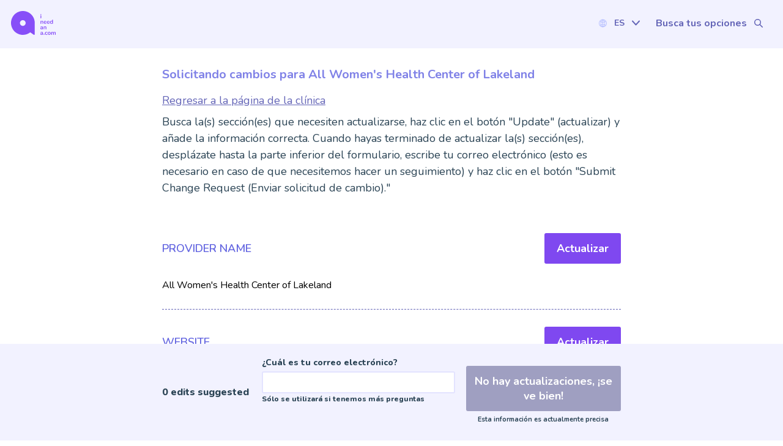

--- FILE ---
content_type: text/html; charset=utf-8
request_url: https://www.ineedana.com/es/clinica/all-womens-health-center-of-lakeland-recGZ1e132QbpDrov/edita
body_size: 51164
content:
<!DOCTYPE html><html lang="es" class="__className_c046d1"><head><meta charSet="utf-8"/><meta name="viewport" content="width=device-width, initial-scale=1"/><link rel="stylesheet" href="/_next/static/css/1ed8896fa0218f5d.css" data-precedence="next"/><link rel="preload" as="script" fetchPriority="low" href="/_next/static/chunks/webpack-eca97b0b0118ac4f.js"/><script src="/_next/static/chunks/52774a7f-535f7ee32708800c.js" async=""></script><script src="/_next/static/chunks/fd9d1056-c6cbc8319b41e10a.js" async=""></script><script src="/_next/static/chunks/9387-05b5b8c636c88fdd.js" async=""></script><script src="/_next/static/chunks/main-app-d6455196770b4f0d.js" async=""></script><script src="/_next/static/chunks/app/global-error-7effd69eec1ea311.js" async=""></script><script src="/_next/static/chunks/9299-2c50fdf9eb182a06.js" async=""></script><script src="/_next/static/chunks/app/layout-b03c8fe9e2c20d9b.js" async=""></script><script src="/_next/static/chunks/aaea2bcf-797c5169bd51afe7.js" async=""></script><script src="/_next/static/chunks/4e6af11a-ae5278a0af1031b7.js" async=""></script><script src="/_next/static/chunks/2957-e6edda56946ce5e8.js" async=""></script><script src="/_next/static/chunks/6241-2298140148490ffb.js" async=""></script><script src="/_next/static/chunks/6461-a06ab26f2346aa5c.js" async=""></script><script src="/_next/static/chunks/6297-8ac9b8f0a354e73f.js" async=""></script><script src="/_next/static/chunks/1712-631a7227fa22da1d.js" async=""></script><script src="/_next/static/chunks/8467-4bfd2a19b29914d9.js" async=""></script><script src="/_next/static/chunks/8039-0e2db44922e13885.js" async=""></script><script src="/_next/static/chunks/7782-5ebef18d0f1a17df.js" async=""></script><script src="/_next/static/chunks/7073-d7aae38a97a68c6f.js" async=""></script><script src="/_next/static/chunks/8765-a12405f0431be4cc.js" async=""></script><script src="/_next/static/chunks/584-d43d15363c3973c6.js" async=""></script><script src="/_next/static/chunks/5378-d51a7d11b204172f.js" async=""></script><script src="/_next/static/chunks/1865-1e0c180d21c8d399.js" async=""></script><script src="/_next/static/chunks/3800-d77a04fd952a1f64.js" async=""></script><script src="/_next/static/chunks/801-b9d801dca633f3db.js" async=""></script><script src="/_next/static/chunks/7466-390012cfd855559e.js" async=""></script><script src="/_next/static/chunks/3674-e275239be6368c29.js" async=""></script><script src="/_next/static/chunks/4998-f02427161c881aae.js" async=""></script><script src="/_next/static/chunks/app/%5Blocale%5D/clinic/%5Bslug%5D/page-8dfdb1f1c0957da0.js" async=""></script><script src="/_next/static/chunks/1879-ba3859c2b3fb053e.js" async=""></script><script src="/_next/static/chunks/1848-778e89dc28dfc643.js" async=""></script><script src="/_next/static/chunks/4469-aa497d70c92f5609.js" async=""></script><script src="/_next/static/chunks/app/%5Blocale%5D/layout-0ee9f1268face7c3.js" async=""></script><script src="/_next/static/chunks/7334-4259076e61e79538.js" async=""></script><script src="/_next/static/chunks/785-c9847574d372708a.js" async=""></script><script src="/_next/static/chunks/app/%5Blocale%5D/clinic/%5Bslug%5D/edit/page-ba389e5262fb095b.js" async=""></script><script src="/_next/static/chunks/app/%5Blocale%5D/clinic/page-b0a31f8aa7e1e29a.js" async=""></script><link rel="preload" href="https://plausible.io/js/script.outbound-links.js" as="script"/><link rel="preload" href="https://www.googletagmanager.com/gtm.js?id=GTM-NQWBF39C" as="script"/><title> All Women&#x27;s Health Center of Lakeland | ineedana.com</title><meta name="description" content="Submit updated information about All Women&#x27;s Health Center of Lakeland, located in Lakeland, FL."/><link rel="manifest" href="/manifest.webmanifest" crossorigin="use-credentials"/><meta name="robots" content="noindex"/><meta name="sentry-trace" content="7d50b47ab5015e495cc4cd292697b59e-a14aabe0699b180e-1"/><meta name="baggage" content="sentry-environment=vercel-production,sentry-release=e594acd8c9b63446c5901ad843ee4443d98f699f,sentry-public_key=a63bc7a9c811156cec56f6fb6f3a2fd6,sentry-trace_id=7d50b47ab5015e495cc4cd292697b59e,sentry-org_id=4509754217660416,sentry-transaction=GET%20%2F%5Blocale%5D%2Fclinic%2F%5Bslug%5D%2Fedit,sentry-sampled=true,sentry-sample_rand=0.5761494530265896,sentry-sample_rate=1"/><link rel="canonical" href="https://www.ineedana.com/es/clinica/all-womens-health-center-of-lakeland-recGZ1e132QbpDrov/edita"/><link rel="alternate" hrefLang="en-US" href="https://www.ineedana.com/clinic/all-womens-health-center-of-lakeland-recGZ1e132QbpDrov/edit"/><link rel="alternate" hrefLang="es" href="https://www.ineedana.com/es/clinica/all-womens-health-center-of-lakeland-recGZ1e132QbpDrov/edita"/><meta property="og:title" content=" All Women&#x27;s Health Center of Lakeland | ineedana.com"/><meta property="og:description" content="Submit updated information about All Women&#x27;s Health Center of Lakeland, located in Lakeland, FL."/><meta name="twitter:card" content="summary"/><meta name="twitter:title" content=" All Women&#x27;s Health Center of Lakeland | ineedana.com"/><meta name="twitter:description" content="Submit updated information about All Women&#x27;s Health Center of Lakeland, located in Lakeland, FL."/><link rel="icon" href="/favicon.ico" type="image/x-icon" sizes="48x48"/><link rel="apple-touch-icon" href="/apple-icon.png?ccada975b6df6eee" type="image/png" sizes="180x180"/><meta name="next-size-adjust"/><script src="/_next/static/chunks/polyfills-42372ed130431b0a.js" noModule=""></script><style data-styled="" data-styled-version="6.1.13">.iNWYet{display:flex;align-items:center;justify-content:center;margin-top:15px;margin-right:auto;margin-left:auto;border-radius:3px;padding:13px;width:100%;max-width:125px;text-align:center;font-size:18px;font-weight:700;cursor:pointer;transition:background-color 0.15s linear,color 0.15s linear,border-color 0.15s linear;background-color:#7F48F0;color:#FFFFFF;border:0px #6465B7 solid;}/*!sc*/
.iNWYet:disabled{background-color:#9F9FC1;color:#E3E3FF;pointer-events:none;}/*!sc*/
.iNWYet:disabled:hover{color:#E3E3FF;}/*!sc*/
@media (min-width: 1000px){.iNWYet{font-size:18px;}}/*!sc*/
.iNWYet:hover{background-color:#8082E7;color:#FFFFFF;}/*!sc*/
.iNWYet:focus-visible{background-color:#8082E7;}/*!sc*/
data-styled.g1[id="sc-555c1f6e-0"]{content:"iNWYet,"}/*!sc*/
.ifiMEx{display:flex;align-items:center;justify-content:center;margin-top:15px;margin-right:auto;margin-left:auto;border-radius:3px;padding:13px;width:100%;max-width:125px;text-align:center;font-size:18px;font-weight:700;cursor:pointer;transition:background-color 0.15s linear,color 0.15s linear,border-color 0.15s linear;background-color:transparent;color:#4848A0;border:1px #4848A0 solid;border-radius:32px;padding:2px 12px;font-size:16px;font-weight:600;max-width:none;width:auto;margin:0;}/*!sc*/
.ifiMEx:disabled{background-color:#9F9FC1;color:#E3E3FF;pointer-events:none;}/*!sc*/
.ifiMEx:disabled:hover{color:#E3E3FF;}/*!sc*/
@media (min-width: 1000px){.ifiMEx{font-size:18px;}}/*!sc*/
.ifiMEx:hover{color:#7F48F0;border-color:#7F48F0;}/*!sc*/
.ifiMEx:focus-visible{color:#FFFFFF;border-color:#7F48F0;background-color:#8082E7;border-radius:32px;}/*!sc*/
data-styled.g2[id="sc-555c1f6e-1"]{content:"ifiMEx,"}/*!sc*/
.bKIlRY{background:none;border:0;margin:0;padding:0;cursor:pointer;display:block;}/*!sc*/
.bKIlRY:focus-visible{outline:2px solid #7F48F0;}/*!sc*/
data-styled.g3[id="sc-555c1f6e-2"]{content:"bKIlRY,"}/*!sc*/
.fwaUtK{color:#6465B7;font-size:24px;font-weight:900;line-height:normal;margin:36px 0 24px;}/*!sc*/
@media (min-width: 1000px){.fwaUtK{margin:36px 0 32px;}}/*!sc*/
data-styled.g7[id="sc-c725c215-0"]{content:"fwaUtK,"}/*!sc*/
.jBBuUK{font-size:18px;font-weight:700;line-height:24px;color:#8082E7;margin:24px 0 16px;}/*!sc*/
@media (min-width: 1000px){.jBBuUK{font-size:20px;line-height:26px;}}/*!sc*/
data-styled.g8[id="sc-4a7690de-0"]{content:"jBBuUK,"}/*!sc*/
.PALh{font-size:18px;font-style:normal;font-weight:700;line-height:25px;color:#2A4354;text-align:left;margin:12px 0 24px;}/*!sc*/
data-styled.g9[id="sc-21962376-0"]{content:"PALh,"}/*!sc*/
.cxPveo{color:#2A4354;display:block;line-height:1.5;margin:0 0 8px;font-size:16px;}/*!sc*/
.cxPveo:empty{height:16px;}/*!sc*/
@media (min-width: 1000px){.cxPveo{font-size:18px;}.cxPveo:empty{height:18px;}}/*!sc*/
.cxPveo >strong{color:inherit;line-height:normal;font-size:inherit;font-weight:700;}/*!sc*/
.cxPveo:empty{margin:0;}/*!sc*/
data-styled.g10[id="sc-53dd06a-0"]{content:"cxPveo,"}/*!sc*/
.ja-djSx{font-size:14px;color:#2A4354;line-height:1.5;margin:0;display:inline-block;}/*!sc*/
@media (min-width: 700px){.ja-djSx{font-size:16px;}}/*!sc*/
data-styled.g11[id="sc-be70555e-0"]{content:"ja-djSx,"}/*!sc*/
.hVdhWz{padding:0 4px;display:flex;align-items:center;justify-content:center;max-height:14px;}/*!sc*/
.klHWGo{padding:0 4px;display:flex;align-items:center;justify-content:center;max-height:13px;}/*!sc*/
.iesEvX{display:flex;align-items:center;justify-content:center;max-height:14px;}/*!sc*/
data-styled.g13[id="sc-41cf09a8-0"]{content:"hVdhWz,klHWGo,iesEvX,"}/*!sc*/
.gERLkM{width:100%;color:#2A4354;font-weight:600;cursor:pointer;font-size:14px;margin:0;line-height:1.1;font-size:16px;}/*!sc*/
.bnMyPj{width:100%;color:#2A4354;font-weight:600;cursor:pointer;font-size:14px;margin:0;line-height:1.1;font-size:15px;}/*!sc*/
.dQDJFE{width:100%;color:#2A4354;font-weight:600;cursor:pointer;font-size:14px;margin:0;line-height:1.1;display:none;}/*!sc*/
data-styled.g14[id="sc-95edc573-0"]{content:"gERLkM,bnMyPj,dQDJFE,"}/*!sc*/
.dlLeDO{height:30px;}/*!sc*/
data-styled.g24[id="sc-6463b03a-0"]{content:"dlLeDO,"}/*!sc*/
.Ycjp{display:inline;font-size:inherit;color:#6465B7;transition:color 0.15s ease;margin:0;text-decoration:underline;}/*!sc*/
.Ycjp:hover,.Ycjp:focus-visible{color:#7F48F0;}/*!sc*/
data-styled.g28[id="sc-268267fc-0"]{content:"Ycjp,"}/*!sc*/
.hXJPHX{margin-bottom:28px;padding-bottom:28px;border-bottom:1px dashed #6465B7;width:100%;}/*!sc*/
data-styled.g105[id="sc-cef62d7d-4"]{content:"hXJPHX,"}/*!sc*/
.jasJlc{color:#6567E1;text-transform:uppercase;margin:0;flex-basis:80%;font-weight:600;}/*!sc*/
data-styled.g106[id="sc-cef62d7d-5"]{content:"jasJlc,"}/*!sc*/
.iRkNua{display:flex;flex-direction:row;justify-content:space-between;align-items:flex-start;flex:1 0 auto;}/*!sc*/
data-styled.g107[id="sc-cef62d7d-6"]{content:"iRkNua,"}/*!sc*/
.kuoXHY{display:flex;flex-direction:row;justify-content:space-between;align-items:center;margin-bottom:36px;gap:20px;}/*!sc*/
@media (min-width:700px){.kuoXHY{gap:0;margin-bottom:24px;}}/*!sc*/
data-styled.g108[id="sc-cef62d7d-7"]{content:"kuoXHY,"}/*!sc*/
.dcEnJa{width:85%;overflow-wrap:break-word;}/*!sc*/
data-styled.g109[id="sc-cef62d7d-8"]{content:"dcEnJa,"}/*!sc*/
.jCJhgY{font-weight:700;margin:0;}/*!sc*/
@media (max-width: 699px){.jCJhgY{padding:8px;}}/*!sc*/
data-styled.g110[id="sc-cef62d7d-9"]{content:"jCJhgY,"}/*!sc*/
.blbYuC{max-width:750px;margin:30px auto;padding:0 18px;width:100%;}/*!sc*/
@media (min-width:700px){.blbYuC{width:80%;padding:0;}}/*!sc*/
data-styled.g168[id="sc-7100e120-0"]{content:"blbYuC,"}/*!sc*/
.dMqjMh{display:grid;grid-template-columns:minmax(0,2fr) minmax(0,4fr);column-gap:2rem;}/*!sc*/
data-styled.g177[id="sc-e3961c08-1"]{content:"dMqjMh,"}/*!sc*/
.eodKzX{display:grid;grid-template-columns:1fr;column-gap:24px;}/*!sc*/
@media (min-width: 1000px){.eodKzX{grid-template-columns:7fr 5fr;}}/*!sc*/
data-styled.g184[id="sc-563de67b-0"]{content:"eodKzX,"}/*!sc*/
.gtzPRp{border:2px solid #E3E3FF;min-height:100px;width:100%;display:block;margin-bottom:30px;margin-top:15px;border-radius:3px;padding:12px;transition:border-color 0.15s linear;resize:vertical;}/*!sc*/
.gtzPRp:focus{border:2px solid #7F48F0;}/*!sc*/
data-styled.g216[id="sc-a449f4f6-1"]{content:"gtzPRp,"}/*!sc*/
.hgmurw{max-width:600px;margin:0 auto;width:80%;}/*!sc*/
data-styled.g234[id="sc-407bb399-0"]{content:"hgmurw,"}/*!sc*/
.blxoOt{max-width:1280px;margin:0 auto;}/*!sc*/
.kpWOLg{max-width:750px;margin:0 auto;}/*!sc*/
data-styled.g235[id="sc-407bb399-1"]{content:"blxoOt,kpWOLg,"}/*!sc*/
.OZuwC{margin:0 auto;display:flex;flex-direction:column;justify-content:center;}/*!sc*/
.OZuwC img{width:100%;height:auto;}/*!sc*/
data-styled.g238[id="sc-165abe56-0"]{content:"OZuwC,"}/*!sc*/
.kbcykm{margin:1.5rem 0 0.5rem;border-width:1px;border-style:solid;border-color:#FFFFFF;border-bottom:none;}/*!sc*/
data-styled.g240[id="sc-6f8cf87-0"]{content:"kbcykm,"}/*!sc*/
.VvNAP{display:flex;flex-direction:row;gap:8px;align-items:center;flex-grow:1;position:relative;}/*!sc*/
data-styled.g243[id="sc-7639a022-0"]{content:"VvNAP,"}/*!sc*/
.ksDvdb{-webkit-appearance:none;-moz-appearance:none;appearance:none;position:relative;border:2px solid #9F9FC1;border-radius:3px;background-color:#FFFFFF;cursor:pointer;outline:0;vertical-align:text-top;height:20px;width:20px;margin-left:6px;flex-shrink:0;}/*!sc*/
.ksDvdb:checked{background-color:#7F48F0;}/*!sc*/
.ksDvdb:checked:before{content:'';position:absolute;right:50%;top:50%;width:4px;height:10px;border:1px solid #FFFFFF;border-width:0 2px 2px 0;margin:-1px -1px 0 -1px;transform:rotate(45deg) translate(-50%, -50%);z-index:1;}/*!sc*/
.ksDvdb:not(:checked):hover{background-color:#F2F2FF;}/*!sc*/
.ksDvdb:focus-visible{outline:2px solid #7F48F0;}/*!sc*/
.ksDvdb:disabled{background-color:#F2F2FF;cursor:not-allowed;}/*!sc*/
.ksDvdb:disabled:hover{background-color:#F2F2FF;}/*!sc*/
data-styled.g244[id="sc-7639a022-1"]{content:"ksDvdb,"}/*!sc*/
.dIMiJA{display:flex;align-items:center;justify-content:center;padding:0.5rem 1rem;transition:background-color 0.2s ease-in-out,color 0.2s ease-in-out,border-color 0.2s ease-in-out;font-size:0.875rem;font-weight:700;border-radius:2rem;text-decoration:none;min-width:150px;width:100%;z-index:1;white-space:nowrap;background-color:#FFFFFF;color:#2A4354;border:1px solid rgba(0, 0, 0, 0);}/*!sc*/
@media (min-width: 460px){.dIMiJA{min-width:0;}}/*!sc*/
.dIMiJA svg{margin-left:0.75rem;}/*!sc*/
.dIMiJA svg{fill:#2A4354;}/*!sc*/
.dIMiJA:hover{background-color:#F2F2FF;color:#2A4354;}/*!sc*/
data-styled.g274[id="sc-2fc3f15b-0"]{content:"dIMiJA,"}/*!sc*/
.byhQME{background-color:rgba(0, 0, 0, 0);color:#FFFFFF;border-radius:6px;padding:1.5rem;max-width:750px;display:flex;flex-direction:column;align-items:flex-start;width:100%;padding-left:0;padding-right:0;gap:1.5rem;}/*!sc*/
@media (min-width: 700px){.byhQME{flex-direction:row;justify-content:space-between;gap:2rem;}}/*!sc*/
data-styled.g275[id="sc-ae66306d-0"]{content:"byhQME,"}/*!sc*/
.gKfzGM{grid-column:span 3/span 3;}/*!sc*/
@media (min-width: 460px){.gKfzGM{grid-column:auto;}}/*!sc*/
data-styled.g276[id="sc-ae66306d-1"]{content:"gKfzGM,"}/*!sc*/
.eqZzPO{grid-column:span 4/span 4;grid-row-start:2;justify-items:center;}/*!sc*/
@media (min-width: 460px){.eqZzPO{grid-column:auto;grid-row-start:auto;justify-items:end;}}/*!sc*/
data-styled.g277[id="sc-ae66306d-2"]{content:"eqZzPO,"}/*!sc*/
.kIlXeN{font-size:0.875rem;font-weight:700;margin:0;color:inherit;line-height:1.3;}/*!sc*/
@media (min-width: 700px){.kIlXeN{font-size:1rem;}}/*!sc*/
data-styled.g278[id="sc-ae66306d-3"]{content:"kIlXeN,"}/*!sc*/
.kkkncD{font-size:0.9rem;margin:0.25rem 0 0;color:inherit;}/*!sc*/
@media (min-width: 700px){.kkkncD{font-size:0.9rem;}}/*!sc*/
data-styled.g279[id="sc-ae66306d-4"]{content:"kkkncD,"}/*!sc*/
.cizmng{display:flex;position:relative;}/*!sc*/
data-styled.g289[id="sc-89f36c83-0"]{content:"cizmng,"}/*!sc*/
.tvYMh{align-items:center;background-color:transparent;border-color:transparent;border-radius:2rem;color:#6465B7;cursor:pointer;display:flex;font-size:14px;font-weight:700;height:auto;justify-content:space-between;padding:0.5rem;text-transform:uppercase;transition:border-radius 0.15s linear,background-color 0.15s linear;width:90px;background-color:transparent;}/*!sc*/
.tvYMh svg{fill:#6465B7;}/*!sc*/
.tvYMh:hover,.tvYMh:focus{background-color:#F2F2FF;color:#6465B7;}/*!sc*/
data-styled.g290[id="sc-89f36c83-1"]{content:"tvYMh,"}/*!sc*/
.bOISQI{background-color:#FFFFFF;border-radius:0 0 4px 4px;box-shadow:0 2px 4px rgba(0,0,0,0.1);display:flex;flex-direction:column;margin:0;overflow:hidden;padding:0;position:absolute;top:100%;transition:height 0.15s ease-in,opacity 0.15s ease-in;width:100%;z-index:3;height:0;opacity:0;overflow:hidden;}/*!sc*/
data-styled.g291[id="sc-89f36c83-2"]{content:"bOISQI,"}/*!sc*/
.bRnJxQ{list-style:none;margin:0;padding:0;width:100%;}/*!sc*/
data-styled.g292[id="sc-89f36c83-3"]{content:"bRnJxQ,"}/*!sc*/
.kGQrWO{background-color:#FFFFFF;color:#6465B7;cursor:pointer;display:flex;font-size:12px;font-weight:700;justify-content:center;padding:0.5rem;transition:background-color 0.2s ease-in-out;}/*!sc*/
@media (min-width: 700px){.kGQrWO:hover{background-color:rgba(197, 208, 255,0.2);color:#6465B7;}}/*!sc*/
.kGQrWO:focus-visible{outline-offset:-2px;outline:2px solid #3860FC;background-color:#C5D0FF;box-shadow:none;}/*!sc*/
.kGQrWO:not(:last-child){border-bottom:1px solid #C5D0FF;}/*!sc*/
.cHxVvZ{background-color:#E3E3FF;color:#7F48F0;cursor:pointer;display:flex;font-size:12px;font-weight:700;justify-content:center;padding:0.5rem;transition:background-color 0.2s ease-in-out;}/*!sc*/
@media (min-width: 700px){.cHxVvZ:hover{background-color:rgba(197, 208, 255,0.2);color:#6465B7;}}/*!sc*/
.cHxVvZ:focus-visible{outline-offset:-2px;outline:2px solid #3860FC;background-color:#C5D0FF;box-shadow:none;}/*!sc*/
.cHxVvZ:not(:last-child){border-bottom:1px solid #C5D0FF;}/*!sc*/
data-styled.g293[id="sc-89f36c83-4"]{content:"kGQrWO,cHxVvZ,"}/*!sc*/
.gbZoOL{display:flex;align-items:center;justify-content:center;padding:0.5rem 1rem;background-color:transparent;color:#6465B7;transition:background-color 0.2s ease-in-out,color 0.2s ease-in-out,border-color 0.2s ease-in-out;font-weight:700;border-radius:2rem;text-decoration:none;z-index:1;white-space:nowrap;font-size:13px;width:178px;}/*!sc*/
@media (min-width: 700px){.gbZoOL{font-size:1rem;width:205px;}}/*!sc*/
.gbZoOL svg{margin-left:0.75rem;}/*!sc*/
.gbZoOL:hover,.gbZoOL:focus-visible{background-color:#FFFFFF;color:#6465B7;}/*!sc*/
data-styled.g294[id="sc-232e2493-0"]{content:"gbZoOL,"}/*!sc*/
.dSHjoi{width:100%;background-color:#F2F2FF;padding:0 0 16px;}/*!sc*/
@media (min-width: 700px){.dSHjoi{padding:0 0 22px;}}/*!sc*/
data-styled.g295[id="sc-663f9e4b-0"]{content:"dSHjoi,"}/*!sc*/
.mEtRw{display:flex;justify-content:space-between;align-items:center;width:100%;padding:12px 12px 0;}/*!sc*/
@media (min-width: 700px){.mEtRw{padding:18px 18px 0;}}/*!sc*/
data-styled.g296[id="sc-663f9e4b-1"]{content:"mEtRw,"}/*!sc*/
.bHJOsO{display:flex;justify-content:center;}/*!sc*/
data-styled.g298[id="sc-663f9e4b-3"]{content:"bHJOsO,"}/*!sc*/
.eFqshP{display:flex;flex-direction:row;align-items:center;}/*!sc*/
@media (min-width: 700px){.eFqshP{gap:12px;}}/*!sc*/
data-styled.g300[id="sc-663f9e4b-5"]{content:"eFqshP,"}/*!sc*/
.kanpoW{padding:60px 0 60px;background:#E3E3FF;color:#2A4354;}/*!sc*/
.kanpoW a{color:#505092;font-weight:500;}/*!sc*/
.kanpoW .sc-555c1f6e-1{border-color:#505092;}/*!sc*/
.kanpoW .sc-555c1f6e-1:hover,.kanpoW .sc-555c1f6e-1:focus-visible{border-color:#7F48F0;color:#7F48F0;}/*!sc*/
.fkhpnE{padding:30px 0 60px;background:linear-gradient(141.37deg, rgba(243, 125, 210, 0.15) 27.36%, rgba(116, 141, 241, 0.15) 69.09%);color:#2A4354;}/*!sc*/
.fkhpnE a{color:#505092;font-weight:500;}/*!sc*/
.fkhpnE .sc-555c1f6e-1{border-color:#505092;}/*!sc*/
.fkhpnE .sc-555c1f6e-1:hover,.fkhpnE .sc-555c1f6e-1:focus-visible{border-color:#7F48F0;color:#7F48F0;}/*!sc*/
data-styled.g436[id="sc-d6bcb14c-0"]{content:"kanpoW,fkhpnE,"}/*!sc*/
.kMWlrz{display:flex;flex-direction:row;flex-wrap:wrap;justify-content:flex-start;align-items:flex-start;gap:12px;margin-top:18px;}/*!sc*/
data-styled.g437[id="sc-d6bcb14c-1"]{content:"kMWlrz,"}/*!sc*/
.bjyyY{display:flex;justify-content:flex-start;}/*!sc*/
.bjyyY figure{margin:0 0 10px;}/*!sc*/
data-styled.g438[id="sc-d6bcb14c-2"]{content:"bjyyY,"}/*!sc*/
.hbDqSs{background-color:#2A4354;padding:32px 0 24px;}/*!sc*/
@media (min-width: 1000px){.hbDqSs{padding:42px 0 32px;}}/*!sc*/
data-styled.g439[id="sc-5a9bcaf1-0"]{content:"hbDqSs,"}/*!sc*/
.fgQGSk{display:grid;grid-template-columns:1fr 1fr;margin:0 auto 24px;}/*!sc*/
data-styled.g440[id="sc-5a9bcaf1-1"]{content:"fgQGSk,"}/*!sc*/
.dTiRFN{padding:12px;}/*!sc*/
data-styled.g441[id="sc-5a9bcaf1-2"]{content:"dTiRFN,"}/*!sc*/
.gDEKNm{color:#FFFFFF;font-weight:bold;}/*!sc*/
.gDEKNm:hover{color:#DAC3FF;}/*!sc*/
.gDEKNm:focus-visible{color:#DAC3FF;outline:2px solid #DAC3FF;outline-offset:4px;}/*!sc*/
data-styled.g442[id="sc-5a9bcaf1-3"]{content:"gDEKNm,"}/*!sc*/
.fNyonU{position:relative;}/*!sc*/
data-styled.g443[id="sc-5a9bcaf1-4"]{content:"fNyonU,"}/*!sc*/
.jTeZao{border:2px solid #F2F2FF;height:26px;width:100%;display:block;margin-bottom:30px;margin-top:15px;border-radius:3px;padding:16px 12px;transition:border-color 0.15s linear;}/*!sc*/
.jTeZao:focus{border:2px solid #7F48F0;}/*!sc*/
data-styled.g473[id="sc-31aad17c-1"]{content:"jTeZao,"}/*!sc*/
.fVuxnv{display:none;color:#FF3576;}/*!sc*/
data-styled.g474[id="sc-e89f40ce-0"]{content:"fVuxnv,"}/*!sc*/
.YoPTG div:has(:invalid)~.sc-e89f40ce-0{display:block;}/*!sc*/
data-styled.g475[id="sc-e89f40ce-1"]{content:"YoPTG,"}/*!sc*/
.cTydXB{width:100%;margin-bottom:16px;position:relative;line-height:1;margin-bottom:1rem;}/*!sc*/
data-styled.g476[id="sc-1e330cb-0"]{content:"cTydXB,"}/*!sc*/
.jEpEuL{position:relative;z-index:0;}/*!sc*/
.jEpEuL::after{position:absolute;right:12px;top:45%;width:16px;height:10px;content:'';background-repeat:no-repeat;background-size:contain;background-image:url("data:image/svg+xml,%3Csvg width='12' height='8' fill='none' xmlns='http://www.w3.org/2000/svg'%3E%3Cpath fill-rule='evenodd' clip-rule='evenodd' d='M10.6.6 6 5.2 1.4.6 0 2l6 6 6-6L10.6.6Z' fill='%23748DF1'/%3E%3C/svg%3E");pointer-events:none;transform-origin:center;}/*!sc*/
data-styled.g477[id="sc-1e330cb-1"]{content:"jEpEuL,"}/*!sc*/
.kPJmE{background-color:#FFFFFF;border:2px solid #C5D0FF;border-radius:3px;box-shadow:none;font-family:var(--font-nunito);font-size:16px;font-style:normal;font-weight:normal;color:#2A4354;height:2.8rem;width:100%;padding:10px 14px;transition:border 0.15s linear,background-color 0.15s linear;-moz-appearance:none;-webkit-appearance:none;appearance:none;position:relative;margin-top:5px;}/*!sc*/
.kPJmE:focus{border-color:#7F48F0;}/*!sc*/
@media (min-width: 1000px){.kPJmE{font-size:16px;}}/*!sc*/
data-styled.g478[id="sc-1e330cb-2"]{content:"kPJmE,"}/*!sc*/
.BNoXw{display:flex;flex-direction:row;justify-content:space-between;align-items:flex-end;flex-wrap:wrap;white-space:nowrap;}/*!sc*/
.BNoXw label{width:auto;margin-right:12px;}/*!sc*/
.BNoXw label:empty{display:none;}/*!sc*/
data-styled.g479[id="sc-1e330cb-3"]{content:"BNoXw,"}/*!sc*/
.fNwtlW{display:flex;flex-direction:row;gap:2rem;}/*!sc*/
data-styled.g480[id="sc-397274f1-0"]{content:"fNwtlW,"}/*!sc*/
.fwegoA{width:5rem;}/*!sc*/
data-styled.g481[id="sc-397274f1-1"]{content:"fwegoA,"}/*!sc*/
.fHjrgi{display:none;color:#FF3576;}/*!sc*/
data-styled.g482[id="sc-397274f1-2"]{content:"fHjrgi,"}/*!sc*/
.bnIizG div:has(:invalid)~.sc-397274f1-2{display:block;}/*!sc*/
data-styled.g483[id="sc-397274f1-3"]{content:"bnIizG,"}/*!sc*/
.gCTePP{transition:color 0.15s ease,box-shadow 0.15s ease;max-width:100%;}/*!sc*/
.gCTePP:disabled{color:#FFFFFF;}/*!sc*/
data-styled.g485[id="sc-81d68835-0"]{content:"gCTePP,"}/*!sc*/
.bwVTgx{background-color:#F2F2FF;position:sticky;bottom:0;padding:20px 0;margin:0 auto -30px;display:grid;grid-template-columns:1fr 4fr;align-items:center;column-gap:2rem;z-index:1;}/*!sc*/
.bwVTgx:before{content:'';background-color:#F2F2FF;position:absolute;height:100%;left:calc((-100vw + 750px) / 2);z-index:-1;top:0;width:100vw;}/*!sc*/
@media (max-width:940px){.bwVTgx:before{left:calc(-10% - 12px);width:calc(100vw + 10% + 12px);}}/*!sc*/
@media (min-width: 700px){.bwVTgx{column-gap:1rem;}}/*!sc*/
data-styled.g486[id="sc-419dc7f4-0"]{content:"bwVTgx,"}/*!sc*/
.ebJoPU{display:flex;flex-direction:column;}/*!sc*/
@media (max-width: 699px){.ebJoPU{flex-basis:40%;}.ebJoPU img{width:8px;}.ebJoPU p{font-size:12px;text-align:left;}}/*!sc*/
data-styled.g488[id="sc-419dc7f4-2"]{content:"ebJoPU,"}/*!sc*/
.idOwRZ{display:grid;grid-template-columns:5fr 4fr;column-gap:18px;}/*!sc*/
@media (max-width: 699px){.idOwRZ{grid-template-columns:1fr;}}/*!sc*/
data-styled.g489[id="sc-419dc7f4-3"]{content:"idOwRZ,"}/*!sc*/
.fuTuqV{display:flex;flex-direction:column;gap:11px;}/*!sc*/
@media (min-width: 700px){.fuTuqV{gap:6px;}}/*!sc*/
data-styled.g490[id="sc-419dc7f4-4"]{content:"fuTuqV,"}/*!sc*/
.hTuxwn{display:grid;}/*!sc*/
@media (max-width: 699px){.hTuxwn{margin-top:15px;}}/*!sc*/
data-styled.g491[id="sc-419dc7f4-5"]{content:"hTuxwn,"}/*!sc*/
.kKFbVC{display:grid;align-content:center;}/*!sc*/
data-styled.g492[id="sc-419dc7f4-6"]{content:"kKFbVC,"}/*!sc*/
.hbutGV{margin:0;border:2px solid #E3E3FF;}/*!sc*/
data-styled.g493[id="sc-419dc7f4-7"]{content:"hbutGV,"}/*!sc*/
@media (max-width: 699px){.kLndZZ{display:none;}}/*!sc*/
data-styled.g494[id="sc-419dc7f4-8"]{content:"kLndZZ,"}/*!sc*/
.gnoAkO{margin:60px 0 0;}/*!sc*/
data-styled.g496[id="sc-2cbedba0-0"]{content:"gnoAkO,"}/*!sc*/
</style></head><body><main id="appMain"><nav class="sc-663f9e4b-0 dSHjoi"><div class="sc-407bb399-1 blxoOt"><div class="sc-663f9e4b-1 mEtRw"><a aria-label="I Need An A dot com" href="/"><div class="sc-663f9e4b-3 bHJOsO"><img alt="I Need An A dot com" loading="lazy" width="73" height="39" decoding="async" data-nimg="1" style="color:transparent" src="/inaa-logo.svg"/></div></a><div class="sc-663f9e4b-5 eFqshP"><div class="sc-89f36c83-0 cizmng"><button role="label" id="language-switcher" aria-haspopup="listbox" aria-expanded="false" class="sc-555c1f6e-2 sc-89f36c83-1 bKIlRY tvYMh"><span class="sc-41cf09a8-0 hVdhWz"><svg xmlns="http://www.w3.org/2000/svg" fill="none" viewBox="0 0 13 14" aria-hidden="true" role="presentation" width="13" height="14" color="#b6bfff" style="margin:0 8px 0 0"><path fill="currentColor" d="M11.664 10.94A6.47 6.47 0 0 0 13 7a6.47 6.47 0 0 0-1.252-3.83l-.007-.009A6.5 6.5 0 0 0 6.5.5 6.507 6.507 0 0 0 0 7c0 3.583 2.915 6.5 6.5 6.5h.001a6.49 6.49 0 0 0 5.102-2.481l.003-.003a.5.5 0 0 0 .058-.076m-.464-.917a7.3 7.3 0 0 0-1.174-.802c.19-.654.306-1.392.306-2.222 0-.754-.097-1.431-.257-2.04a7.3 7.3 0 0 0 1.21-.85c.512.844.807 1.834.807 2.89a5.56 5.56 0 0 1-.892 3.024M3.607 7c0-.594.07-1.135.185-1.627a7.3 7.3 0 0 0 2.254.5v2.462a7.3 7.3 0 0 0-2.206.482A7 7 0 0 1 3.607 7m3.347-5.2a6.37 6.37 0 0 1 2.014 2.691 6.4 6.4 0 0 1-2.014.472V1.798Zm-.908.014v3.15a6.4 6.4 0 0 1-1.984-.46 6.5 6.5 0 0 1 1.984-2.69m0 7.431v2.943a6.5 6.5 0 0 1-1.91-2.512 6.4 6.4 0 0 1 1.91-.43Zm.908 2.958V9.244a6.4 6.4 0 0 1 1.94.443 6.4 6.4 0 0 1-1.94 2.515Zm0-3.868V5.873a7.3 7.3 0 0 0 2.284-.513A7 7 0 0 1 9.424 7c0 .678-.089 1.285-.234 1.829a7.3 7.3 0 0 0-2.236-.494m3.796-4.962a6.5 6.5 0 0 1-.965.707A7.2 7.2 0 0 0 8.17 1.663a5.6 5.6 0 0 1 2.58 1.709Zm-5.88-1.72a7.3 7.3 0 0 0-1.627 2.444 6.5 6.5 0 0 1-.993-.723A5.6 5.6 0 0 1 4.87 1.65ZM1.714 4.11q.58.5 1.24.865a8 8 0 0 0-.255 2.023c0 .822.116 1.554.304 2.206q-.637.346-1.203.818A5.56 5.56 0 0 1 .908 7c0-1.056.295-2.045.806-2.888Zm.638 6.634q.454-.383.963-.675a7.4 7.4 0 0 0 1.555 2.278 5.6 5.6 0 0 1-2.518-1.603m5.818 1.592a7.2 7.2 0 0 0 1.544-2.251q.493.285.934.66a5.6 5.6 0 0 1-2.478 1.59Z"></path></svg></span><span>es</span><span class="sc-41cf09a8-0 klHWGo"><svg xmlns="http://www.w3.org/2000/svg" viewBox="0 0 8 13" aria-hidden="true" role="presentation" width="13" height="13" style="transform:rotate(90deg);margin-left:8px;transition:transform 0.15s ease-in-out" fill="#6465B7"><path fill="currentColor" d="M.324 11.263a1 1 0 0 0 1.352 1.474zM7 6.5l.676.737a1 1 0 0 0 0-1.474zM1.676.263A1 1 0 1 0 .324 1.737zm0 12.474 6-5.5-1.352-1.474-6 5.5zm6-6.974-6-5.5L.324 1.737l6 5.5z"></path></svg></span></button><ul role="listbox" aria-labelledby="language-switcher" aria-activedescendant="locale-option-es" class="sc-89f36c83-2 bOISQI"><li role="option" id="locale-option-en-US" class="sc-89f36c83-3 bRnJxQ"><a hrefLang="en-US" aria-hidden="true" tabindex="-1" aria-label="English" class="sc-89f36c83-4 kGQrWO" href="/en-US/clinic/all-womens-health-center-of-lakeland-recGZ1e132QbpDrov/edit">English</a></li><li role="option" id="locale-option-es" class="sc-89f36c83-3 bRnJxQ"><a aria-hidden="true" tabindex="-1" aria-label="Español" class="sc-89f36c83-4 cHxVvZ" href="/es/clinica/all-womens-health-center-of-lakeland-recGZ1e132QbpDrov/edita">Español</a></li></ul></div><a class="sc-232e2493-0 gbZoOL" href="/es/busqueda">Busca tus opciones<span class="sc-41cf09a8-0 iesEvX"><svg xmlns="http://www.w3.org/2000/svg" viewBox="0 0 20 20" aria-hidden="true" role="presentation" color="currentColor" width="14" height="14"><path fill="currentColor" fill-rule="evenodd" d="M13.684 7.895a5.79 5.79 0 1 1-11.579 0 5.79 5.79 0 0 1 11.58 0Zm-1 6.277a7.895 7.895 0 1 1 1.489-1.489l5.52 5.52a1.053 1.053 0 0 1-1.49 1.489z" clip-rule="evenodd"></path></svg></span></a></div></div></div><div class="sc-407bb399-1 kpWOLg"></div></nav><main><div class="sc-7100e120-0 blbYuC"><h1 data-testid="update-header" class="sc-4a7690de-0 jBBuUK">Solicitando cambios para <!-- --> <!-- -->All Women&#x27;s Health Center of Lakeland</h1><p class="sc-53dd06a-0 cxPveo"><a href="/es/clinica/all-womens-health-center-of-lakeland-recGZ1e132QbpDrov" class="sc-268267fc-0 Ycjp">Regresar a la página de la clínica</a></p><p class="sc-53dd06a-0 cxPveo">Busca la(s) sección(es) que necesiten actualizarse, haz clic en el botón &quot;Update&quot; (actualizar) y añade la información correcta. Cuando hayas terminado de actualizar la(s) sección(es), desplázate hasta la parte inferior del formulario, escribe tu correo electrónico (esto es necesario en caso de que necesitemos hacer un seguimiento) y haz clic en el botón &quot;Submit Change Request (Enviar solicitud de cambio).&quot;
</p><div data-testid="fields-wrapper" class="sc-2cbedba0-0 gnoAkO"><div class="sc-cef62d7d-4 hXJPHX"><div class="sc-cef62d7d-7 kuoXHY"><p class="sc-53dd06a-0 cxPveo sc-cef62d7d-5 jasJlc">Provider Name</p><button class="sc-555c1f6e-0 sc-cef62d7d-9 iNWYet jCJhgY">Actualizar</button></div><div class="sc-cef62d7d-6 iRkNua"><div class="sc-cef62d7d-8 dcEnJa">All Women&#x27;s Health Center of Lakeland</div></div><div style="display:none"><div class="sc-6463b03a-0 dlLeDO"></div><p class="sc-53dd06a-0 cxPveo sc-cef62d7d-5 jasJlc">Actualizar<!-- --> <!-- -->a</p><div class="sc-31aad17c-0 hjUABh"><input id="" type="text" src="undefined" class="sc-31aad17c-1 jTeZao" value=""/></div></div></div><div class="sc-cef62d7d-4 hXJPHX"><div class="sc-cef62d7d-7 kuoXHY"><p class="sc-53dd06a-0 cxPveo sc-cef62d7d-5 jasJlc">Website</p><button class="sc-555c1f6e-0 sc-cef62d7d-9 iNWYet jCJhgY">Actualizar</button></div><div class="sc-cef62d7d-6 iRkNua"><div class="sc-cef62d7d-8 dcEnJa">https://floridaabortion.com/lakeland-womens-health-center/</div></div><div style="display:none"><div class="sc-6463b03a-0 dlLeDO"></div><div class="sc-e89f40ce-1 YoPTG"><p class="sc-53dd06a-0 cxPveo sc-cef62d7d-5 jasJlc">Actualizar<!-- --> <!-- -->a</p><div class="sc-31aad17c-0 hjUABh"><input id="" type="url" pattern="https?://.*" required="" class="sc-31aad17c-1 jTeZao" value=""/></div><div class="sc-e89f40ce-0 fVuxnv">Must be a complete URL</div></div></div></div><div class="sc-cef62d7d-4 hXJPHX"><div class="sc-cef62d7d-7 kuoXHY"><p class="sc-53dd06a-0 cxPveo sc-cef62d7d-5 jasJlc">Provider Hours</p><button class="sc-555c1f6e-0 sc-cef62d7d-9 iNWYet jCJhgY">Actualizar</button></div><div class="sc-cef62d7d-6 iRkNua"><div class="sc-cef62d7d-8 dcEnJa"><div style="margin-bottom:1em"><div><span>Los horarios de los proveedores suelen obtenerse de <a href="https://www.google.com/maps/place/?q=place_id:ChIJxzg4oU053YgR7qBuWWEq3Rg" target="_blank" rel="noopener" class="sc-268267fc-0 Ycjp">Google Business</a> (corrígelo en este enlace si sabes que está incorrecto). Agrega o edita horarios personalizados para esta clínica</span></div></div><div><div class="sc-563de67b-0 eodKzX"><div class="sc-e3961c08-0 eoUGkB"><h4 style="margin:0" class="sc-21962376-0 PALh">Zona horaria<!-- -->: <!-- -->Eastern Standard Time</h4><div class="sc-e3961c08-1 dMqjMh"><p style="margin:0.5rem 0 0" class="sc-53dd06a-0 cxPveo">Lunes</p><p style="margin:0.5rem 0 0" class="sc-53dd06a-0 cxPveo">8:30 am - 5:30 pm</p></div><div class="sc-e3961c08-1 dMqjMh"><p style="margin:0.5rem 0 0" class="sc-53dd06a-0 cxPveo">Martes</p><p style="margin:0.5rem 0 0" class="sc-53dd06a-0 cxPveo">8:30 am - 5:30 pm</p></div><div class="sc-e3961c08-1 dMqjMh"><p style="margin:0.5rem 0 0" class="sc-53dd06a-0 cxPveo">Miércoles</p><p style="margin:0.5rem 0 0" class="sc-53dd06a-0 cxPveo">8:30 am - 5:30 pm</p></div><div class="sc-e3961c08-1 dMqjMh"><p style="margin:0.5rem 0 0" class="sc-53dd06a-0 cxPveo">Jueves</p><p style="margin:0.5rem 0 0" class="sc-53dd06a-0 cxPveo">8:30 am - 5:30 pm</p></div><div class="sc-e3961c08-1 dMqjMh"><p style="margin:0.5rem 0 0" class="sc-53dd06a-0 cxPveo">Viernes</p><p style="margin:0.5rem 0 0" class="sc-53dd06a-0 cxPveo">8:30 am - 5:30 pm</p></div><div class="sc-e3961c08-1 dMqjMh"><p style="margin:0.5rem 0 0" class="sc-53dd06a-0 cxPveo">Sábado</p><p style="margin:0.5rem 0 0" class="sc-53dd06a-0 cxPveo">8:30 am - 12:30 pm</p></div></div></div></div></div></div><div style="display:none"><div class="sc-6463b03a-0 dlLeDO"></div><table style="width:400px"><thead style="font-weight:700"><tr><td style="width:150px">Días abiertos</td><td>Hora de abrir</td><td>Hora de cerrar</td></tr></thead><tbody><tr><td><label><input type="checkbox" style="margin-right:0.75em" checked="" value="Monday"/>Monday</label></td><td><input type="time" max="17:30" step="300" style="width:105px" value="08:30"/></td><td><input type="time" min="08:30" step="300" style="width:105px" value="17:30"/></td><td><div style="cursor:pointer"><img alt="Remove Hours" loading="lazy" width="12" height="12" decoding="async" data-nimg="1" style="color:transparent" src="/icon-close-delete.svg"/></div></td></tr><tr><td><label><input type="checkbox" style="margin-right:0.75em" checked="" value="Tuesday"/>Tuesday</label></td><td><input type="time" max="17:30" step="300" style="width:105px" value="08:30"/></td><td><input type="time" min="08:30" step="300" style="width:105px" value="17:30"/></td><td><div style="cursor:pointer"><img alt="Remove Hours" loading="lazy" width="12" height="12" decoding="async" data-nimg="1" style="color:transparent" src="/icon-close-delete.svg"/></div></td></tr><tr><td><label><input type="checkbox" style="margin-right:0.75em" checked="" value="Wednesday"/>Wednesday</label></td><td><input type="time" max="17:30" step="300" style="width:105px" value="08:30"/></td><td><input type="time" min="08:30" step="300" style="width:105px" value="17:30"/></td><td><div style="cursor:pointer"><img alt="Remove Hours" loading="lazy" width="12" height="12" decoding="async" data-nimg="1" style="color:transparent" src="/icon-close-delete.svg"/></div></td></tr><tr><td><label><input type="checkbox" style="margin-right:0.75em" checked="" value="Thursday"/>Thursday</label></td><td><input type="time" max="17:30" step="300" style="width:105px" value="08:30"/></td><td><input type="time" min="08:30" step="300" style="width:105px" value="17:30"/></td><td><div style="cursor:pointer"><img alt="Remove Hours" loading="lazy" width="12" height="12" decoding="async" data-nimg="1" style="color:transparent" src="/icon-close-delete.svg"/></div></td></tr><tr><td><label><input type="checkbox" style="margin-right:0.75em" checked="" value="Friday"/>Friday</label></td><td><input type="time" max="17:30" step="300" style="width:105px" value="08:30"/></td><td><input type="time" min="08:30" step="300" style="width:105px" value="17:30"/></td><td><div style="cursor:pointer"><img alt="Remove Hours" loading="lazy" width="12" height="12" decoding="async" data-nimg="1" style="color:transparent" src="/icon-close-delete.svg"/></div></td></tr><tr><td><label><input type="checkbox" style="margin-right:0.75em" checked="" value="Saturday"/>Saturday</label></td><td><input type="time" max="24:30" step="300" style="width:105px" value="08:30"/></td><td><input type="time" min="08:30" step="300" style="width:105px" value="24:30"/></td><td><div style="cursor:pointer"><img alt="Remove Hours" loading="lazy" width="12" height="12" decoding="async" data-nimg="1" style="color:transparent" src="/icon-close-delete.svg"/></div></td></tr><tr><td><label><input type="checkbox" style="margin-right:0.75em" value="Sunday"/>Sunday</label></td><td><input type="time" disabled="" max="" step="300" style="width:105px" value=""/></td><td><input type="time" disabled="" min="" step="300" style="width:105px" value=""/></td><td><div style="cursor:auto"><img alt="Remove Hours" loading="lazy" width="12" height="12" decoding="async" data-nimg="1" style="color:transparent" src="/icon-close-delete.svg"/></div></td></tr></tbody></table></div></div><div class="sc-cef62d7d-4 hXJPHX"><div class="sc-cef62d7d-7 kuoXHY"><p class="sc-53dd06a-0 cxPveo sc-cef62d7d-5 jasJlc">Member of ACN?</p><button class="sc-555c1f6e-0 sc-cef62d7d-9 iNWYet jCJhgY">Actualizar</button></div><div class="sc-cef62d7d-6 iRkNua"><div class="sc-cef62d7d-8 dcEnJa">No</div></div><div style="display:none"><div class="sc-6463b03a-0 dlLeDO"></div><p class="sc-53dd06a-0 cxPveo sc-cef62d7d-5 jasJlc">Actualizar<!-- --> <!-- -->a</p><ul><li style="padding:7px"><label><input type="radio" id="yes" style="margin-right:0.5em" value="yes"/>Yes</label></li><li style="padding:7px"><label><input type="radio" id="no" style="margin-right:0.5em" value="no"/>No</label></li></ul></div></div><div class="sc-cef62d7d-4 hXJPHX"><div class="sc-cef62d7d-7 kuoXHY"><p class="sc-53dd06a-0 cxPveo sc-cef62d7d-5 jasJlc">Member of NAF?</p><button class="sc-555c1f6e-0 sc-cef62d7d-9 iNWYet jCJhgY">Actualizar</button></div><div class="sc-cef62d7d-6 iRkNua"><div class="sc-cef62d7d-8 dcEnJa">Yes</div></div><div style="display:none"><div class="sc-6463b03a-0 dlLeDO"></div><p class="sc-53dd06a-0 cxPveo sc-cef62d7d-5 jasJlc">Actualizar<!-- --> <!-- -->a</p><ul><li style="padding:7px"><label><input type="radio" id="yes" style="margin-right:0.5em" value="yes"/>Yes</label></li><li style="padding:7px"><label><input type="radio" id="no" style="margin-right:0.5em" value="no"/>No</label></li></ul></div></div><div class="sc-cef62d7d-4 hXJPHX"><div class="sc-cef62d7d-7 kuoXHY"><p class="sc-53dd06a-0 cxPveo sc-cef62d7d-5 jasJlc">Phone</p><button class="sc-555c1f6e-0 sc-cef62d7d-9 iNWYet jCJhgY">Actualizar</button></div><div class="sc-cef62d7d-6 iRkNua"><div class="sc-cef62d7d-8 dcEnJa">(863) 644-7541</div></div><div style="display:none"><div class="sc-6463b03a-0 dlLeDO"></div><p class="sc-53dd06a-0 cxPveo sc-cef62d7d-5 jasJlc">Actualizar<!-- --> <!-- -->a</p><div class="sc-31aad17c-0 hjUABh"><input id="" type="text" src="undefined" class="sc-31aad17c-1 jTeZao" value=""/></div></div></div><div class="sc-cef62d7d-4 hXJPHX"><div class="sc-cef62d7d-7 kuoXHY"><p class="sc-53dd06a-0 cxPveo sc-cef62d7d-5 jasJlc">Appointment form link (url)</p><button class="sc-555c1f6e-0 sc-cef62d7d-9 iNWYet jCJhgY">Actualizar</button></div><div class="sc-cef62d7d-6 iRkNua"><div class="sc-cef62d7d-8 dcEnJa">https://floridaabortion.com/appointment-request/</div></div><div style="display:none"><div class="sc-6463b03a-0 dlLeDO"></div><div class="sc-e89f40ce-1 YoPTG"><p class="sc-53dd06a-0 cxPveo sc-cef62d7d-5 jasJlc">Actualizar<!-- --> <!-- -->a</p><div class="sc-31aad17c-0 hjUABh"><input id="" type="url" pattern="https?://.*" required="" class="sc-31aad17c-1 jTeZao" value=""/></div><div class="sc-e89f40ce-0 fVuxnv">Must be a complete URL</div></div></div></div><div class="sc-cef62d7d-4 hXJPHX"><div class="sc-cef62d7d-7 kuoXHY"><p class="sc-53dd06a-0 cxPveo sc-cef62d7d-5 jasJlc">Pricelist link (url)</p><button class="sc-555c1f6e-0 sc-cef62d7d-9 iNWYet jCJhgY">Actualizar</button></div><div class="sc-cef62d7d-6 iRkNua"><div class="sc-cef62d7d-8 dcEnJa"><small style="color:#0000008A;font-style:italic;margin:0" class="sc-be70555e-0 ja-djSx">No se ha llenado</small></div></div><div style="display:none"><div class="sc-6463b03a-0 dlLeDO"></div><div class="sc-e89f40ce-1 YoPTG"><p class="sc-53dd06a-0 cxPveo sc-cef62d7d-5 jasJlc">Actualizar<!-- --> <!-- -->a</p><div class="sc-31aad17c-0 hjUABh"><input id="" type="url" pattern="https?://.*" required="" class="sc-31aad17c-1 jTeZao" value=""/></div><div class="sc-e89f40ce-0 fVuxnv">Must be a complete URL</div></div></div></div><div class="sc-cef62d7d-4 hXJPHX"><div class="sc-cef62d7d-7 kuoXHY"><p class="sc-53dd06a-0 cxPveo sc-cef62d7d-5 jasJlc">Pricing information</p><button class="sc-555c1f6e-0 sc-cef62d7d-9 iNWYet jCJhgY">Actualizar</button></div><div class="sc-cef62d7d-6 iRkNua"><div class="sc-cef62d7d-8 dcEnJa"><small style="color:#0000008A;font-style:italic;margin:0" class="sc-be70555e-0 ja-djSx">No se ha llenado</small></div></div><div style="display:none"><div class="sc-6463b03a-0 dlLeDO"></div><p class="sc-53dd06a-0 cxPveo sc-cef62d7d-5 jasJlc">Actualizar<!-- --> <!-- -->a</p><div class="sc-31aad17c-0 hjUABh"><input id="" type="text" src="undefined" class="sc-31aad17c-1 jTeZao" value=""/></div></div></div><div class="sc-cef62d7d-4 hXJPHX"><div class="sc-cef62d7d-7 kuoXHY"><p class="sc-53dd06a-0 cxPveo sc-cef62d7d-5 jasJlc">Cost of abortion pills</p><button class="sc-555c1f6e-0 sc-cef62d7d-9 iNWYet jCJhgY">Actualizar</button></div><div class="sc-cef62d7d-6 iRkNua"><div class="sc-cef62d7d-8 dcEnJa"><small style="color:#0000008A;font-style:italic;margin:0" class="sc-be70555e-0 ja-djSx">No se ha llenado</small></div></div><div style="display:none"><div class="sc-6463b03a-0 dlLeDO"></div><p class="sc-53dd06a-0 cxPveo sc-cef62d7d-5 jasJlc">Actualizar<!-- --> <!-- -->a</p><div class="sc-31aad17c-0 hjUABh"><input id="" type="number" src="undefined" class="sc-31aad17c-1 jTeZao" value=""/></div></div></div><div class="sc-cef62d7d-4 hXJPHX"><div class="sc-cef62d7d-7 kuoXHY"><p class="sc-53dd06a-0 cxPveo sc-cef62d7d-5 jasJlc">Additional information about provider services</p><button class="sc-555c1f6e-0 sc-cef62d7d-9 iNWYet jCJhgY">Actualizar</button></div><div class="sc-cef62d7d-6 iRkNua"><div class="sc-cef62d7d-8 dcEnJa">Hay asistencia financiera sustancial disponible para aquelles que califiquen, llama para obtener más información.

Esta clínica forma parte de una red que tiene ubicaciones en toda Florida. Si solicitas programar una cita en línea, asegúrate de seleccionar la ubicación que desea visitar en la parte superior del formulario.</div></div><div style="display:none"><div class="sc-6463b03a-0 dlLeDO"></div><p class="sc-53dd06a-0 cxPveo sc-cef62d7d-5 jasJlc">Actualizar<!-- --> <!-- -->a</p><div class="sc-31aad17c-0 hjUABh"><input id="" type="text" src="undefined" class="sc-31aad17c-1 jTeZao" value=""/></div></div></div><div class="sc-cef62d7d-4 hXJPHX"><div class="sc-cef62d7d-7 kuoXHY"><p class="sc-53dd06a-0 cxPveo sc-cef62d7d-5 jasJlc">Information for minors</p><button class="sc-555c1f6e-0 sc-cef62d7d-9 iNWYet jCJhgY">Actualizar</button></div><div class="sc-cef62d7d-6 iRkNua"><div class="sc-cef62d7d-8 dcEnJa"><small style="color:#0000008A;font-style:italic;margin:0" class="sc-be70555e-0 ja-djSx">No se ha llenado</small></div></div><div style="display:none"><div class="sc-6463b03a-0 dlLeDO"></div><p class="sc-53dd06a-0 cxPveo sc-cef62d7d-5 jasJlc">Actualizar<!-- --> <!-- -->a</p><div class="sc-31aad17c-0 hjUABh"><input id="" type="text" src="undefined" class="sc-31aad17c-1 jTeZao" value=""/></div></div></div><div class="sc-cef62d7d-4 hXJPHX"><div class="sc-cef62d7d-7 kuoXHY"><p class="sc-53dd06a-0 cxPveo sc-cef62d7d-5 jasJlc">How EARLY does the provider offer abortions (in weeks + days)?</p><button class="sc-555c1f6e-0 sc-cef62d7d-9 iNWYet jCJhgY">Actualizar</button></div><div class="sc-cef62d7d-6 iRkNua"><div class="sc-cef62d7d-8 dcEnJa"><small style="color:#0000008A;font-style:italic;margin:0" class="sc-be70555e-0 ja-djSx">No se ha llenado</small></div></div><div style="display:none"><div class="sc-6463b03a-0 dlLeDO"></div><div class="sc-397274f1-3 bnIizG"><p class="sc-53dd06a-0 cxPveo sc-cef62d7d-5 jasJlc">Actualizar<!-- --> <!-- -->a</p><div class="sc-397274f1-0 fNwtlW"><div class="sc-31aad17c-0 hjUABh"><label for="weeks" class="sc-95edc573-0 gERLkM"> <!-- -->weeks</label><input id="weeks" type="number" min="0" max="50" step="1" class="sc-31aad17c-1 jTeZao sc-397274f1-1 fwegoA" value=""/></div><div class="sc-31aad17c-0 hjUABh"><label for="days" class="sc-95edc573-0 gERLkM"> <!-- -->days</label><input id="days" type="number" min="0" max="6" step="1" class="sc-31aad17c-1 jTeZao sc-397274f1-1 fwegoA" value=""/></div></div><div class="sc-397274f1-2 fHjrgi">Weeks must be an integer and days must be between 0 and 6</div></div></div></div><div class="sc-cef62d7d-4 hXJPHX"><div class="sc-cef62d7d-7 kuoXHY"><p class="sc-53dd06a-0 cxPveo sc-cef62d7d-5 jasJlc">Surgical abortion offered?</p><button class="sc-555c1f6e-0 sc-cef62d7d-9 iNWYet jCJhgY">Actualizar</button></div><div class="sc-cef62d7d-6 iRkNua"><div class="sc-cef62d7d-8 dcEnJa">Yes</div></div><div style="display:none"><div class="sc-6463b03a-0 dlLeDO"></div><p class="sc-53dd06a-0 cxPveo sc-cef62d7d-5 jasJlc">Actualizar<!-- --> <!-- -->a</p><ul><li style="padding:7px"><label><input type="radio" id="yes" style="margin-right:0.5em" value="yes"/>Yes</label></li><li style="padding:7px"><label><input type="radio" id="no" style="margin-right:0.5em" value="no"/>No</label></li></ul></div></div><div class="sc-cef62d7d-4 hXJPHX"><div class="sc-cef62d7d-7 kuoXHY"><p class="sc-53dd06a-0 cxPveo sc-cef62d7d-5 jasJlc">For surgical abortions, how late in pregnancy will the provider go? (in weeks + days)</p><button class="sc-555c1f6e-0 sc-cef62d7d-9 iNWYet jCJhgY">Actualizar</button></div><div class="sc-cef62d7d-6 iRkNua"><div class="sc-cef62d7d-8 dcEnJa">6<!-- --> <!-- -->weeks<!-- --> <!-- -->0<!-- --> <!-- -->days</div></div><div style="display:none"><div class="sc-6463b03a-0 dlLeDO"></div><div class="sc-397274f1-3 bnIizG"><p class="sc-53dd06a-0 cxPveo sc-cef62d7d-5 jasJlc">Actualizar<!-- --> <!-- -->a</p><div class="sc-397274f1-0 fNwtlW"><div class="sc-31aad17c-0 hjUABh"><label for="weeks" class="sc-95edc573-0 gERLkM"> <!-- -->weeks</label><input id="weeks" type="number" min="0" max="50" step="1" class="sc-31aad17c-1 jTeZao sc-397274f1-1 fwegoA" value=""/></div><div class="sc-31aad17c-0 hjUABh"><label for="days" class="sc-95edc573-0 gERLkM"> <!-- -->days</label><input id="days" type="number" min="0" max="6" step="1" class="sc-31aad17c-1 jTeZao sc-397274f1-1 fwegoA" value=""/></div></div><div class="sc-397274f1-2 fHjrgi">Weeks must be an integer and days must be between 0 and 6</div></div></div></div><div class="sc-cef62d7d-4 hXJPHX"><div class="sc-cef62d7d-7 kuoXHY"><p class="sc-53dd06a-0 cxPveo sc-cef62d7d-5 jasJlc">Medication abortion offered?</p><button class="sc-555c1f6e-0 sc-cef62d7d-9 iNWYet jCJhgY">Actualizar</button></div><div class="sc-cef62d7d-6 iRkNua"><div class="sc-cef62d7d-8 dcEnJa">Yes</div></div><div style="display:none"><div class="sc-6463b03a-0 dlLeDO"></div><p class="sc-53dd06a-0 cxPveo sc-cef62d7d-5 jasJlc">Actualizar<!-- --> <!-- -->a</p><ul><li style="padding:7px"><label><input type="radio" id="yes" style="margin-right:0.5em" value="yes"/>Yes</label></li><li style="padding:7px"><label><input type="radio" id="no" style="margin-right:0.5em" value="no"/>No</label></li></ul></div></div><div class="sc-cef62d7d-4 hXJPHX"><div class="sc-cef62d7d-7 kuoXHY"><p class="sc-53dd06a-0 cxPveo sc-cef62d7d-5 jasJlc">For medication abortions, how late in pregnancy will the provider go? (in weeks + days)</p><button class="sc-555c1f6e-0 sc-cef62d7d-9 iNWYet jCJhgY">Actualizar</button></div><div class="sc-cef62d7d-6 iRkNua"><div class="sc-cef62d7d-8 dcEnJa">6<!-- --> <!-- -->weeks<!-- --> <!-- -->0<!-- --> <!-- -->days</div></div><div style="display:none"><div class="sc-6463b03a-0 dlLeDO"></div><div class="sc-397274f1-3 bnIizG"><p class="sc-53dd06a-0 cxPveo sc-cef62d7d-5 jasJlc">Actualizar<!-- --> <!-- -->a</p><div class="sc-397274f1-0 fNwtlW"><div class="sc-31aad17c-0 hjUABh"><label for="weeks" class="sc-95edc573-0 gERLkM"> <!-- -->weeks</label><input id="weeks" type="number" min="0" max="50" step="1" class="sc-31aad17c-1 jTeZao sc-397274f1-1 fwegoA" value=""/></div><div class="sc-31aad17c-0 hjUABh"><label for="days" class="sc-95edc573-0 gERLkM"> <!-- -->days</label><input id="days" type="number" min="0" max="6" step="1" class="sc-31aad17c-1 jTeZao sc-397274f1-1 fwegoA" value=""/></div></div><div class="sc-397274f1-2 fHjrgi">Weeks must be an integer and days must be between 0 and 6</div></div></div></div><div class="sc-cef62d7d-4 hXJPHX"><div class="sc-cef62d7d-7 kuoXHY"><p class="sc-53dd06a-0 cxPveo sc-cef62d7d-5 jasJlc">Translation services offered?</p><button class="sc-555c1f6e-0 sc-cef62d7d-9 iNWYet jCJhgY">Actualizar</button></div><div class="sc-cef62d7d-6 iRkNua"><div class="sc-cef62d7d-8 dcEnJa"><small style="color:#0000008A;font-style:italic;margin:0" class="sc-be70555e-0 ja-djSx">No se ha llenado</small></div></div><div style="display:none"><div class="sc-6463b03a-0 dlLeDO"></div><p class="sc-53dd06a-0 cxPveo sc-cef62d7d-5 jasJlc">Actualizar<!-- --> <!-- -->a</p><div class="sc-7639a022-0 VvNAP"><label id="label-american-sign-language" for="input-american-sign-language" class="sc-95edc573-0 bnMyPj"> <!-- --> <!-- -->American Sign Language</label><input type="checkbox" id="input-american-sign-language" aria-labelledby="label-american-sign-language" class="sc-7639a022-1 ksDvdb" name="American Sign Language" value="American Sign Language"/></div><div class="sc-7639a022-0 VvNAP"><label id="label-arabic" for="input-arabic" class="sc-95edc573-0 bnMyPj"> <!-- --> <!-- -->Arabic</label><input type="checkbox" id="input-arabic" aria-labelledby="label-arabic" class="sc-7639a022-1 ksDvdb" name="Arabic" value="Arabic"/></div><div class="sc-7639a022-0 VvNAP"><label id="label-cantonese" for="input-cantonese" class="sc-95edc573-0 bnMyPj"> <!-- --> <!-- -->Cantonese</label><input type="checkbox" id="input-cantonese" aria-labelledby="label-cantonese" class="sc-7639a022-1 ksDvdb" name="Cantonese" value="Cantonese"/></div><div class="sc-7639a022-0 VvNAP"><label id="label-creole" for="input-creole" class="sc-95edc573-0 bnMyPj"> <!-- --> <!-- -->Creole</label><input type="checkbox" id="input-creole" aria-labelledby="label-creole" class="sc-7639a022-1 ksDvdb" name="Creole" value="Creole"/></div><div class="sc-7639a022-0 VvNAP"><label id="label-farsi" for="input-farsi" class="sc-95edc573-0 bnMyPj"> <!-- --> <!-- -->Farsi</label><input type="checkbox" id="input-farsi" aria-labelledby="label-farsi" class="sc-7639a022-1 ksDvdb" name="Farsi" value="Farsi"/></div><div class="sc-7639a022-0 VvNAP"><label id="label-french" for="input-french" class="sc-95edc573-0 bnMyPj"> <!-- --> <!-- -->French</label><input type="checkbox" id="input-french" aria-labelledby="label-french" class="sc-7639a022-1 ksDvdb" name="French" value="French"/></div><div class="sc-7639a022-0 VvNAP"><label id="label-german" for="input-german" class="sc-95edc573-0 bnMyPj"> <!-- --> <!-- -->German</label><input type="checkbox" id="input-german" aria-labelledby="label-german" class="sc-7639a022-1 ksDvdb" name="German" value="German"/></div><div class="sc-7639a022-0 VvNAP"><label id="label-greek" for="input-greek" class="sc-95edc573-0 bnMyPj"> <!-- --> <!-- -->Greek</label><input type="checkbox" id="input-greek" aria-labelledby="label-greek" class="sc-7639a022-1 ksDvdb" name="Greek" value="Greek"/></div><div class="sc-7639a022-0 VvNAP"><label id="label-hebrew" for="input-hebrew" class="sc-95edc573-0 bnMyPj"> <!-- --> <!-- -->Hebrew</label><input type="checkbox" id="input-hebrew" aria-labelledby="label-hebrew" class="sc-7639a022-1 ksDvdb" name="Hebrew" value="Hebrew"/></div><div class="sc-7639a022-0 VvNAP"><label id="label-hindi" for="input-hindi" class="sc-95edc573-0 bnMyPj"> <!-- --> <!-- -->Hindi</label><input type="checkbox" id="input-hindi" aria-labelledby="label-hindi" class="sc-7639a022-1 ksDvdb" name="Hindi" value="Hindi"/></div><div class="sc-7639a022-0 VvNAP"><label id="label-hmong" for="input-hmong" class="sc-95edc573-0 bnMyPj"> <!-- --> <!-- -->Hmong</label><input type="checkbox" id="input-hmong" aria-labelledby="label-hmong" class="sc-7639a022-1 ksDvdb" name="Hmong" value="Hmong"/></div><div class="sc-7639a022-0 VvNAP"><label id="label-interpretation-by-telephone-available-for-other-languages" for="input-interpretation-by-telephone-available-for-other-languages" class="sc-95edc573-0 bnMyPj"> <!-- --> <!-- -->Interpretation by telephone available for other languages</label><input type="checkbox" id="input-interpretation-by-telephone-available-for-other-languages" aria-labelledby="label-interpretation-by-telephone-available-for-other-languages" class="sc-7639a022-1 ksDvdb" name="Interpretation by telephone available for other languages" value="Interpretation by telephone available for other languages"/></div><div class="sc-7639a022-0 VvNAP"><label id="label-korean" for="input-korean" class="sc-95edc573-0 bnMyPj"> <!-- --> <!-- -->Korean</label><input type="checkbox" id="input-korean" aria-labelledby="label-korean" class="sc-7639a022-1 ksDvdb" name="Korean" value="Korean"/></div><div class="sc-7639a022-0 VvNAP"><label id="label-mandarin" for="input-mandarin" class="sc-95edc573-0 bnMyPj"> <!-- --> <!-- -->Mandarin</label><input type="checkbox" id="input-mandarin" aria-labelledby="label-mandarin" class="sc-7639a022-1 ksDvdb" name="Mandarin" value="Mandarin"/></div><div class="sc-7639a022-0 VvNAP"><label id="label-nepali" for="input-nepali" class="sc-95edc573-0 bnMyPj"> <!-- --> <!-- -->Nepali</label><input type="checkbox" id="input-nepali" aria-labelledby="label-nepali" class="sc-7639a022-1 ksDvdb" name="Nepali" value="Nepali"/></div><div class="sc-7639a022-0 VvNAP"><label id="label-polish" for="input-polish" class="sc-95edc573-0 bnMyPj"> <!-- --> <!-- -->Polish</label><input type="checkbox" id="input-polish" aria-labelledby="label-polish" class="sc-7639a022-1 ksDvdb" name="Polish" value="Polish"/></div><div class="sc-7639a022-0 VvNAP"><label id="label-portuguese" for="input-portuguese" class="sc-95edc573-0 bnMyPj"> <!-- --> <!-- -->Portuguese</label><input type="checkbox" id="input-portuguese" aria-labelledby="label-portuguese" class="sc-7639a022-1 ksDvdb" name="Portuguese" value="Portuguese"/></div><div class="sc-7639a022-0 VvNAP"><label id="label-punjabi" for="input-punjabi" class="sc-95edc573-0 bnMyPj"> <!-- --> <!-- -->Punjabi</label><input type="checkbox" id="input-punjabi" aria-labelledby="label-punjabi" class="sc-7639a022-1 ksDvdb" name="Punjabi" value="Punjabi"/></div><div class="sc-7639a022-0 VvNAP"><label id="label-russian" for="input-russian" class="sc-95edc573-0 bnMyPj"> <!-- --> <!-- -->Russian</label><input type="checkbox" id="input-russian" aria-labelledby="label-russian" class="sc-7639a022-1 ksDvdb" name="Russian" value="Russian"/></div><div class="sc-7639a022-0 VvNAP"><label id="label-spanish" for="input-spanish" class="sc-95edc573-0 bnMyPj"> <!-- --> <!-- -->Spanish</label><input type="checkbox" id="input-spanish" aria-labelledby="label-spanish" class="sc-7639a022-1 ksDvdb" name="Spanish" value="Spanish"/></div><div class="sc-7639a022-0 VvNAP"><label id="label-tagalog" for="input-tagalog" class="sc-95edc573-0 bnMyPj"> <!-- --> <!-- -->Tagalog</label><input type="checkbox" id="input-tagalog" aria-labelledby="label-tagalog" class="sc-7639a022-1 ksDvdb" name="Tagalog" value="Tagalog"/></div><div class="sc-7639a022-0 VvNAP"><label id="label-translation-offered-for-virtual-medication-abortion-visits" for="input-translation-offered-for-virtual-medication-abortion-visits" class="sc-95edc573-0 bnMyPj"> <!-- --> <!-- -->Translation offered for virtual medication abortion visits</label><input type="checkbox" id="input-translation-offered-for-virtual-medication-abortion-visits" aria-labelledby="label-translation-offered-for-virtual-medication-abortion-visits" class="sc-7639a022-1 ksDvdb" name="Translation offered for virtual medication abortion visits" value="Translation offered for virtual medication abortion visits"/></div><div class="sc-7639a022-0 VvNAP"><label id="label-translation-via-virtual-service" for="input-translation-via-virtual-service" class="sc-95edc573-0 bnMyPj"> <!-- --> <!-- -->Translation via virtual service</label><input type="checkbox" id="input-translation-via-virtual-service" aria-labelledby="label-translation-via-virtual-service" class="sc-7639a022-1 ksDvdb" name="Translation via virtual service" value="Translation via virtual service"/></div><div class="sc-7639a022-0 VvNAP"><label id="label-urdu" for="input-urdu" class="sc-95edc573-0 bnMyPj"> <!-- --> <!-- -->Urdu</label><input type="checkbox" id="input-urdu" aria-labelledby="label-urdu" class="sc-7639a022-1 ksDvdb" name="Urdu" value="Urdu"/></div><div class="sc-7639a022-0 VvNAP"><label id="label-vietnamese" for="input-vietnamese" class="sc-95edc573-0 bnMyPj"> <!-- --> <!-- -->Vietnamese</label><input type="checkbox" id="input-vietnamese" aria-labelledby="label-vietnamese" class="sc-7639a022-1 ksDvdb" name="Vietnamese" value="Vietnamese"/></div><div><h2 class="sc-c725c215-0 fwaUtK">Vista previa</h2><ul></ul></div></div></div><div class="sc-cef62d7d-4 hXJPHX"><div class="sc-cef62d7d-7 kuoXHY"><p class="sc-53dd06a-0 cxPveo sc-cef62d7d-5 jasJlc">“High risk” abortions supported?</p><button class="sc-555c1f6e-0 sc-cef62d7d-9 iNWYet jCJhgY">Actualizar</button></div><div class="sc-cef62d7d-6 iRkNua"><div class="sc-cef62d7d-8 dcEnJa"><small style="color:#0000008A;font-style:italic;margin:0" class="sc-be70555e-0 ja-djSx">No se ha llenado</small></div></div><div style="display:none"><div class="sc-6463b03a-0 dlLeDO"></div><p class="sc-53dd06a-0 cxPveo sc-cef62d7d-5 jasJlc">Actualizar<!-- --> <!-- -->a</p><ul><li style="padding:7px"><label><input type="radio" id="yes" style="margin-right:0.5em" value="yes"/>Yes</label></li><li style="padding:7px"><label><input type="radio" id="no" style="margin-right:0.5em" value="no"/>No</label></li></ul></div></div><div class="sc-cef62d7d-4 hXJPHX"><div class="sc-cef62d7d-7 kuoXHY"><p class="sc-53dd06a-0 cxPveo sc-cef62d7d-5 jasJlc">Free pregnancy tests offered?</p><button class="sc-555c1f6e-0 sc-cef62d7d-9 iNWYet jCJhgY">Actualizar</button></div><div class="sc-cef62d7d-6 iRkNua"><div class="sc-cef62d7d-8 dcEnJa"><small style="color:#0000008A;font-style:italic;margin:0" class="sc-be70555e-0 ja-djSx">No se ha llenado</small></div></div><div style="display:none"><div class="sc-6463b03a-0 dlLeDO"></div><p class="sc-53dd06a-0 cxPveo sc-cef62d7d-5 jasJlc">Actualizar<!-- --> <!-- -->a</p><ul><li style="padding:7px"><label><input type="radio" id="yes" style="margin-right:0.5em" value="yes"/>Yes</label></li><li style="padding:7px"><label><input type="radio" id="no" style="margin-right:0.5em" value="no"/>No</label></li></ul></div></div><div class="sc-cef62d7d-4 hXJPHX"><div class="sc-cef62d7d-7 kuoXHY"><p class="sc-53dd06a-0 cxPveo sc-cef62d7d-5 jasJlc">Does Provider Accept Medicaid?</p><button class="sc-555c1f6e-0 sc-cef62d7d-9 iNWYet jCJhgY">Actualizar</button></div><div class="sc-cef62d7d-6 iRkNua"><div class="sc-cef62d7d-8 dcEnJa"><small style="color:#0000008A;font-style:italic;margin:0" class="sc-be70555e-0 ja-djSx">No se ha llenado</small></div></div><div style="display:none"><div class="sc-6463b03a-0 dlLeDO"></div><p class="sc-53dd06a-0 cxPveo sc-cef62d7d-5 jasJlc">Actualizar<!-- --> <!-- -->a</p><ul><li style="padding:7px"><label><input type="radio" id="yes" style="margin-right:0.5em" value="yes"/>Yes</label></li><li style="padding:7px"><label><input type="radio" id="no" style="margin-right:0.5em" value="no"/>No</label></li></ul></div></div><div class="sc-cef62d7d-4 hXJPHX"><div class="sc-cef62d7d-7 kuoXHY"><p class="sc-53dd06a-0 cxPveo sc-cef62d7d-5 jasJlc">Abortion pills by mail offered?</p><button class="sc-555c1f6e-0 sc-cef62d7d-9 iNWYet jCJhgY">Actualizar</button></div><div class="sc-cef62d7d-6 iRkNua"><div class="sc-cef62d7d-8 dcEnJa"><small style="color:#0000008A;font-style:italic;margin:0" class="sc-be70555e-0 ja-djSx">No se ha llenado</small></div></div><div style="display:none"><div class="sc-6463b03a-0 dlLeDO"></div><p class="sc-53dd06a-0 cxPveo sc-cef62d7d-5 jasJlc">Actualizar<!-- --> <!-- -->a</p><ul><li style="padding:7px"><label><input type="radio" id="yes" style="margin-right:0.5em" value="yes"/>Yes</label></li><li style="padding:7px"><label><input type="radio" id="no" style="margin-right:0.5em" value="no"/>No</label></li></ul></div></div><div class="sc-cef62d7d-4 hXJPHX"><div class="sc-cef62d7d-7 kuoXHY"><p class="sc-53dd06a-0 cxPveo sc-cef62d7d-5 jasJlc">Link to Provider Yelp (URL)</p><button class="sc-555c1f6e-0 sc-cef62d7d-9 iNWYet jCJhgY">Actualizar</button></div><div class="sc-cef62d7d-6 iRkNua"><div class="sc-cef62d7d-8 dcEnJa"><small style="color:#0000008A;font-style:italic;margin:0" class="sc-be70555e-0 ja-djSx">No se ha llenado</small></div></div><div style="display:none"><div class="sc-6463b03a-0 dlLeDO"></div><div class="sc-e89f40ce-1 YoPTG"><p class="sc-53dd06a-0 cxPveo sc-cef62d7d-5 jasJlc">Actualizar<!-- --> <!-- -->a</p><div class="sc-31aad17c-0 hjUABh"><input id="" type="url" pattern="https?://.*" required="" class="sc-31aad17c-1 jTeZao" value=""/></div><div class="sc-e89f40ce-0 fVuxnv">Must be a complete URL</div></div></div></div><div class="sc-cef62d7d-4 hXJPHX"><div class="sc-cef62d7d-7 kuoXHY"><p class="sc-53dd06a-0 cxPveo sc-cef62d7d-5 jasJlc">Street Address</p><button class="sc-555c1f6e-0 sc-cef62d7d-9 iNWYet jCJhgY">Actualizar</button></div><div class="sc-cef62d7d-6 iRkNua"><div class="sc-cef62d7d-8 dcEnJa">4444 S. Florida Avenue</div></div><div style="display:none"><div class="sc-6463b03a-0 dlLeDO"></div><p class="sc-53dd06a-0 cxPveo sc-cef62d7d-5 jasJlc">Actualizar<!-- --> <!-- -->a</p><div class="sc-31aad17c-0 hjUABh"><input id="" type="text" src="undefined" class="sc-31aad17c-1 jTeZao" value=""/></div></div></div><div class="sc-cef62d7d-4 hXJPHX"><div class="sc-cef62d7d-7 kuoXHY"><p class="sc-53dd06a-0 cxPveo sc-cef62d7d-5 jasJlc">City</p><button class="sc-555c1f6e-0 sc-cef62d7d-9 iNWYet jCJhgY">Actualizar</button></div><div class="sc-cef62d7d-6 iRkNua"><div class="sc-cef62d7d-8 dcEnJa">Lakeland</div></div><div style="display:none"><div class="sc-6463b03a-0 dlLeDO"></div><p class="sc-53dd06a-0 cxPveo sc-cef62d7d-5 jasJlc">Actualizar<!-- --> <!-- -->a</p><div class="sc-31aad17c-0 hjUABh"><input id="" type="text" src="undefined" class="sc-31aad17c-1 jTeZao" value=""/></div></div></div><div class="sc-cef62d7d-4 hXJPHX"><div class="sc-cef62d7d-7 kuoXHY"><p class="sc-53dd06a-0 cxPveo sc-cef62d7d-5 jasJlc">State</p><button class="sc-555c1f6e-0 sc-cef62d7d-9 iNWYet jCJhgY">Actualizar</button></div><div class="sc-cef62d7d-6 iRkNua"><div class="sc-cef62d7d-8 dcEnJa">FL</div></div><div style="display:none"><div class="sc-6463b03a-0 dlLeDO"></div><p class="sc-53dd06a-0 cxPveo sc-cef62d7d-5 jasJlc">Actualizar<!-- --> <!-- -->a</p><div class="sc-1e330cb-0 cTydXB"><div class="sc-1e330cb-3 BNoXw"><label id="label-undefined" for="select-" class="sc-95edc573-0 dQDJFE"> </label></div><div class="sc-1e330cb-1 jEpEuL"><select id="select-" aria-labelledby="label-undefined" class="sc-1e330cb-2 kPJmE"><option value="AL">Alabama</option><option value="AK">Alaska</option><option value="AZ">Arizona</option><option value="AR">Arkansas</option><option value="CA">California</option><option value="CO">Colorado</option><option value="CT">Connecticut</option><option value="DE">Delaware</option><option value="FL" selected="">Florida</option><option value="GA">Georgia</option><option value="HI">Hawaii</option><option value="ID">Idaho</option><option value="IL">Illinois</option><option value="IN">Indiana</option><option value="IA">Iowa</option><option value="KS">Kansas</option><option value="KY">Kentucky</option><option value="LA">Louisiana</option><option value="ME">Maine</option><option value="MD">Maryland</option><option value="MA">Massachusetts</option><option value="MI">Michigan</option><option value="MN">Minnesota</option><option value="MS">Mississippi</option><option value="MO">Missouri</option><option value="MT">Montana</option><option value="MX">Mexico</option><option value="NE">Nebraska</option><option value="NV">Nevada</option><option value="NH">New Hampshire</option><option value="NJ">New Jersey</option><option value="NM">New Mexico</option><option value="NY">New York</option><option value="NC">North Carolina</option><option value="ND">North Dakota</option><option value="OH">Ohio</option><option value="OK">Oklahoma</option><option value="OR">Oregon</option><option value="PA">Pennsylvania</option><option value="PR">Puerto Rico</option><option value="RI">Rhode Island</option><option value="SC">South Carolina</option><option value="SD">South Dakota</option><option value="TN">Tennessee</option><option value="TX">Texas</option><option value="UT">Utah</option><option value="VT">Vermont</option><option value="VA">Virginia</option><option value="WA">Washington</option><option value="DC">District of Columbia</option><option value="WV">West Virginia</option><option value="WI">Wisconsin</option><option value="WY">Wyoming</option></select></div></div></div></div><div class="sc-cef62d7d-4 hXJPHX"><div class="sc-cef62d7d-7 kuoXHY"><p class="sc-53dd06a-0 cxPveo sc-cef62d7d-5 jasJlc">Zip</p><button class="sc-555c1f6e-0 sc-cef62d7d-9 iNWYet jCJhgY">Actualizar</button></div><div class="sc-cef62d7d-6 iRkNua"><div class="sc-cef62d7d-8 dcEnJa">33813</div></div><div style="display:none"><div class="sc-6463b03a-0 dlLeDO"></div><p class="sc-53dd06a-0 cxPveo sc-cef62d7d-5 jasJlc">Actualizar<!-- --> <!-- -->a</p><div class="sc-31aad17c-0 hjUABh"><input id="" type="text" src="undefined" class="sc-31aad17c-1 jTeZao" value=""/></div></div></div><div class="sc-cef62d7d-4 hXJPHX"><div class="sc-cef62d7d-7 kuoXHY"><p class="sc-53dd06a-0 cxPveo sc-cef62d7d-5 jasJlc">Do you know how far in advance they&#x27;re booking appointments?</p><button class="sc-555c1f6e-0 sc-cef62d7d-9 iNWYet jCJhgY">Actualizar</button></div><div class="sc-cef62d7d-6 iRkNua"><div class="sc-cef62d7d-8 dcEnJa"><small style="color:#0000008A;font-style:italic;margin:0" class="sc-be70555e-0 ja-djSx">No se ha llenado</small></div></div><div style="display:none"><div class="sc-6463b03a-0 dlLeDO"></div><ul><li style="padding:7px"><label><input type="radio" id="0" style="margin-right:0.5em" name="availability" value="0"/>Citas sin tiempo de espera disponibles esta semana</label></li><li style="padding:7px"><label><input type="radio" id="1" style="margin-right:0.5em" name="availability" value="1"/>Una semana</label></li><li style="padding:7px"><label><input type="radio" id="2" style="margin-right:0.5em" name="availability" value="2"/>Dos semanas</label></li><li style="padding:7px"><label><input type="radio" id="3" style="margin-right:0.5em" name="availability" value="3"/>Tres semanas</label></li><li style="padding:7px"><label><input type="radio" id="4" style="margin-right:0.5em" name="availability" value="4"/>Cuatro semanas  o más</label></li></ul></div></div><div class="sc-a449f4f6-0 fkPuKQ"><label class="sc-95edc573-0 gERLkM"> <!-- --> <!-- -->Por favor, compártenos cualquier contexto o información adicional que tengas sobre estos cambios.<textarea class="sc-a449f4f6-1 gtzPRp"></textarea></label></div><div class="sc-419dc7f4-0 bwVTgx"><div class="sc-419dc7f4-2 ebJoPU"><div><p style="font-weight:800;font-size:16px;margin:0" class="sc-53dd06a-0 cxPveo">0<!-- --> edit<!-- -->s<!-- --> suggested</p></div></div><div class="sc-419dc7f4-3 idOwRZ"><div class="sc-419dc7f4-4 fuTuqV"><div class="sc-31aad17c-0 hjUABh"><label for="cul-es-tu-correo-electrnico" class="sc-95edc573-0 gERLkM"> <p style="color:#2A4354;font-weight:800;font-size:14px;margin:0 0 4px" class="sc-53dd06a-0 cxPveo">¿Cuál es tu correo electrónico?</p></label><input id="cul-es-tu-correo-electrnico" type="email" class="sc-31aad17c-1 jTeZao sc-419dc7f4-7 hbutGV" value=""/></div><p style="color:#2A4354;font-weight:800;font-size:12px;margin:0" class="sc-53dd06a-0 cxPveo">Sólo se utilizará si tenemos más preguntas</p></div><div class="sc-419dc7f4-5 hTuxwn"><div class="sc-419dc7f4-6 kKFbVC"><small class="sc-be70555e-0 ja-djSx sc-419dc7f4-8 kLndZZ" style="font-size:11px"> </small><button style="margin:0" disabled="" class="sc-555c1f6e-0 sc-81d68835-0 iNWYet gCTePP">No hay actualizaciones, ¡se ve bien!</button><small style="color:#2A4354;font-weight:700;font-size:11px;margin:6px 0;text-align:center" class="sc-be70555e-0 ja-djSx">Esta información es actualmente precisa</small></div></div></div></div></div></div></main><footer class="sc-5a9bcaf1-4 fNyonU"><div class="sc-d6bcb14c-0 kanpoW"><div class="sc-407bb399-0 hgmurw"><strong style="display:inline-block;white-space:pre-line;margin:0 0 1rem" class="sc-21962376-0 PALh">¿Es seguro utilizar este sitio web?</strong><p style="overflow-wrap:break-word;font-size:18px;color:inherit" class="sc-53dd06a-0 cxPveo">Nunca te pediremos información que te identifique. Tampoco guardaremos ni compartiremos ningún dato tuyo. Si estás usando un dispositivo (computadora, teléfono móvil o tableta) que compartes con otras personas y quieres que tu información permanezca privada, te recomendamos que borres este sitio web del historial del navegador. En el futuro, te recomendamos utilizar el modo de navegación &quot;incognito&quot; o &quot;privado&quot; cuando busques información sobre el aborto.</p><div class="sc-d6bcb14c-1 kMWlrz"><a class="sc-555c1f6e-1 ifiMEx" href="/es/privacidad">Conoce más sobre seguridad en línea</a></div></div></div><div class="sc-d6bcb14c-0 fkhpnE"><div class="sc-407bb399-0 hgmurw"><div class="sc-d6bcb14c-2 bjyyY"><figure><div style="max-width:100px;min-width:70px" class="sc-165abe56-0 OZuwC"><img alt="hands reaching across a heart" loading="lazy" width="115" height="115" decoding="async" data-nimg="1" style="color:transparent" sizes="(max-width: 699px) 100vw, 100px" srcSet="https://cdn.sanity.io/images/lkoldra3/production/340145956a140d9b9f5c144ba56eb3ae7850b522-115x115.svg?w=640&amp;q=75&amp;fit=clip&amp;auto=format 640w, https://cdn.sanity.io/images/lkoldra3/production/340145956a140d9b9f5c144ba56eb3ae7850b522-115x115.svg?w=750&amp;q=75&amp;fit=clip&amp;auto=format 750w, https://cdn.sanity.io/images/lkoldra3/production/340145956a140d9b9f5c144ba56eb3ae7850b522-115x115.svg?w=828&amp;q=75&amp;fit=clip&amp;auto=format 828w, https://cdn.sanity.io/images/lkoldra3/production/340145956a140d9b9f5c144ba56eb3ae7850b522-115x115.svg?w=1080&amp;q=75&amp;fit=clip&amp;auto=format 1080w, https://cdn.sanity.io/images/lkoldra3/production/340145956a140d9b9f5c144ba56eb3ae7850b522-115x115.svg?w=1200&amp;q=75&amp;fit=clip&amp;auto=format 1200w, https://cdn.sanity.io/images/lkoldra3/production/340145956a140d9b9f5c144ba56eb3ae7850b522-115x115.svg?w=1920&amp;q=75&amp;fit=clip&amp;auto=format 1920w, https://cdn.sanity.io/images/lkoldra3/production/340145956a140d9b9f5c144ba56eb3ae7850b522-115x115.svg?w=2048&amp;q=75&amp;fit=clip&amp;auto=format 2048w, https://cdn.sanity.io/images/lkoldra3/production/340145956a140d9b9f5c144ba56eb3ae7850b522-115x115.svg?w=3840&amp;q=75&amp;fit=clip&amp;auto=format 3840w" src="https://cdn.sanity.io/images/lkoldra3/production/340145956a140d9b9f5c144ba56eb3ae7850b522-115x115.svg?w=3840&amp;q=75&amp;fit=clip&amp;auto=format"/></div></figure></div><strong style="display:inline-block;white-space:pre-line;margin:0 0 1rem" class="sc-21962376-0 PALh">Acerca de ineedana.com</strong><p style="overflow-wrap:break-word;font-size:18px;color:inherit" class="sc-53dd06a-0 cxPveo">Ineedana.com fue creado por personas que han tenido abortos para apoyar a otras que necesitan abortar. El sitio fue lanzado en el 2016 como el primer recurso integral, personalizado y actualizado con frecuencia para quienes buscan realizarse un aborto en Estados Unidos.<br/><br/>La revista The Nation nos ha nombrado “un excelente recurso post-Roe”, aparecimos en Last Week Tonight de John Oliver y, lo que es más importante para nosotres, hemos ayudado a cientos de miles de personas a acceder a un aborto seguro.<br/><br/>Somos un proyecto sin fines de lucro, pequeño e independiente. No podríamos lograr nuestra misión sin el apoyo de personas que donan fondos y su tiempo. ¡Muchas gracias por tu apoyo!</p><div class="sc-d6bcb14c-1 kMWlrz"><a class="sc-555c1f6e-1 ifiMEx" href="/es/acerca-de-ineedana">Conócenos más </a><a class="sc-555c1f6e-1 ifiMEx" href="/es/involucrate">Apóyanos </a><a class="sc-555c1f6e-1 ifiMEx" href="https://secure.actblue.com/donate/ineedana-2023">Dona</a></div></div></div><div class="sc-5a9bcaf1-0 hbDqSs"><div class="sc-407bb399-0 hgmurw"><ul class="sc-5a9bcaf1-1 fgQGSk"><li class="sc-5a9bcaf1-2 dTiRFN"><p style="margin:0" class="sc-53dd06a-0 cxPveo"><a rel="noopener" class="sc-5a9bcaf1-3 gDEKNm" href="/es/busqueda">Búsqueda</a></p></li><li class="sc-5a9bcaf1-2 dTiRFN"><p style="margin:0" class="sc-53dd06a-0 cxPveo"><a rel="noopener" class="sc-5a9bcaf1-3 gDEKNm" href="/es/library">Biblioteca de contenido</a></p></li><li class="sc-5a9bcaf1-2 dTiRFN"><p style="margin:0" class="sc-53dd06a-0 cxPveo"><a rel="noopener" class="sc-5a9bcaf1-3 gDEKNm" href="/es/busqueda-avanzada">Búsqueda avanzada</a></p></li><li class="sc-5a9bcaf1-2 dTiRFN"><p style="margin:0" class="sc-53dd06a-0 cxPveo"><a rel="noopener" class="sc-5a9bcaf1-3 gDEKNm" href="/es/cuentos">Historias</a></p></li><li class="sc-5a9bcaf1-2 dTiRFN"><p style="margin:0" class="sc-53dd06a-0 cxPveo"><a rel="noopener" class="sc-5a9bcaf1-3 gDEKNm" href="/es/privacidad"> Privacidad</a></p></li><li class="sc-5a9bcaf1-2 dTiRFN"><p style="margin:0" class="sc-53dd06a-0 cxPveo"><a rel="noopener" class="sc-5a9bcaf1-3 gDEKNm" href="/es/clinica">Clínicas</a></p></li><li class="sc-5a9bcaf1-2 dTiRFN"><p style="margin:0" class="sc-53dd06a-0 cxPveo"><a rel="noopener" class="sc-5a9bcaf1-3 gDEKNm" href="/es/telesalud">Proveedores de telesalud</a></p></li><li class="sc-5a9bcaf1-2 dTiRFN"><p style="margin:0" class="sc-53dd06a-0 cxPveo"><a rel="noopener" class="sc-5a9bcaf1-3 gDEKNm" href="/es/organizaciones">Organizaciones de apoyo</a></p></li><li class="sc-5a9bcaf1-2 dTiRFN"><p style="margin:0" class="sc-53dd06a-0 cxPveo"><a rel="noopener" class="sc-5a9bcaf1-3 gDEKNm" href="/es/acerca-de-ineedana">Acerca de</a></p></li><li class="sc-5a9bcaf1-2 dTiRFN"><p style="margin:0" class="sc-53dd06a-0 cxPveo"><a rel="noopener" class="sc-5a9bcaf1-3 gDEKNm" href="/es/involucrate">Participa</a></p></li><li class="sc-5a9bcaf1-2 dTiRFN"><p style="margin:0" class="sc-53dd06a-0 cxPveo"><a rel="noopener" class="sc-5a9bcaf1-3 gDEKNm" href="/es/blog">Blog</a></p></li><li class="sc-5a9bcaf1-2 dTiRFN"><p style="margin:0" class="sc-53dd06a-0 cxPveo"><a target="_blank" rel="noopener" class="sc-5a9bcaf1-3 gDEKNm" href="https://secure.actblue.com/donate/ineedana-2023">Dona</a></p></li></ul><hr class="sc-6f8cf87-0 kbcykm"/><aside class="sc-ae66306d-0 byhQME"><div class="sc-ae66306d-1 gKfzGM"><strong class="sc-4a7690de-0 jBBuUK sc-ae66306d-3 kIlXeN">Encuentra todas tus opciones de aborto</strong><p class="sc-53dd06a-0 cxPveo sc-ae66306d-4 kkkncD">Proveedores, leyes, costos y soporte actualizados diariamente.</p></div><div class="sc-ae66306d-2 eqZzPO"><a class="sc-2fc3f15b-0 dIMiJA" href="/es/busqueda">Busca ahora<span class="sc-41cf09a8-0 iesEvX"><svg xmlns="http://www.w3.org/2000/svg" viewBox="0 0 20 20" aria-hidden="true" role="presentation" color="currentColor" width="14" height="14"><path fill="currentColor" fill-rule="evenodd" d="M13.684 7.895a5.79 5.79 0 1 1-11.579 0 5.79 5.79 0 0 1 11.58 0Zm-1 6.277a7.895 7.895 0 1 1 1.489-1.489l5.52 5.52a1.053 1.053 0 0 1-1.49 1.489z" clip-rule="evenodd"></path></svg></span></a></div></aside></div></div></footer></main><script src="/_next/static/chunks/webpack-eca97b0b0118ac4f.js" async=""></script><script>(self.__next_f=self.__next_f||[]).push([0]);self.__next_f.push([2,null])</script><script>self.__next_f.push([1,"1:HL[\"/_next/static/media/ee40bb094c99a29a-s.p.woff2\",\"font\",{\"crossOrigin\":\"\",\"type\":\"font/woff2\"}]\n2:HL[\"/_next/static/css/1ed8896fa0218f5d.css\",\"style\"]\n"])</script><script>self.__next_f.push([1,"3:I[12846,[],\"\"]\n6:I[4707,[],\"\"]\n9:I[36423,[],\"\"]\nd:I[57063,[\"6470\",\"static/chunks/app/global-error-7effd69eec1ea311.js\"],\"default\"]\n7:[\"locale\",\"es\",\"d\"]\n8:[\"slug\",\"all-womens-health-center-of-lakeland-recGZ1e132QbpDrov\",\"d\"]\ne:[]\n0:[\"$\",\"$L3\",null,{\"buildId\":\"mnneKi2_2nJhIGfc6qf_i\",\"assetPrefix\":\"\",\"urlParts\":[\"\",\"es\",\"clinica\",\"all-womens-health-center-of-lakeland-recGZ1e132QbpDrov\",\"edita\"],\"initialTree\":[\"\",{\"children\":[[\"locale\",\"es\",\"d\"],{\"children\":[\"clinic\",{\"children\":[[\"slug\",\"all-womens-health-center-of-lakeland-recGZ1e132QbpDrov\",\"d\"],{\"children\":[\"edit\",{\"children\":[\"__PAGE__\",{}]}]}]}]}]},\"$undefined\",\"$undefined\",true],\"initialSeedData\":[\"\",{\"children\":[[\"locale\",\"es\",\"d\"],{\"children\":[\"clinic\",{\"children\":[[\"slug\",\"all-womens-health-center-of-lakeland-recGZ1e132QbpDrov\",\"d\"],{\"children\":[\"edit\",{\"children\":[\"__PAGE__\",{},[[\"$L4\",\"$L5\",null],null],null]},[null,[\"$\",\"$L6\",null,{\"parallelRouterKey\":\"children\",\"segmentPath\":[\"children\",\"$7\",\"children\",\"clinic\",\"children\",\"$8\",\"children\",\"edit\",\"children\"],\"error\":\"$undefined\",\"errorStyles\":\"$undefined\",\"errorScripts\":\"$undefined\",\"template\":[\"$\",\"$L9\",null,{}],\"templateStyles\":\"$undefined\",\"templateScripts\":\"$undefined\",\"notFound\":\"$undefined\",\"notFoundStyles\":\"$undefined\"}]],null]},[null,[\"$\",\"$L6\",null,{\"parallelRouterKey\":\"children\",\"segmentPath\":[\"children\",\"$7\",\"children\",\"clinic\",\"children\",\"$8\",\"children\"],\"error\":\"$undefined\",\"errorStyles\":\"$undefined\",\"errorScripts\":\"$undefined\",\"template\":[\"$\",\"$L9\",null,{}],\"templateStyles\":\"$undefined\",\"templateScripts\":\"$undefined\",\"notFound\":\"$undefined\",\"notFoundStyles\":\"$undefined\"}]],null]},[null,[\"$\",\"$L6\",null,{\"parallelRouterKey\":\"children\",\"segmentPath\":[\"children\",\"$7\",\"children\",\"clinic\",\"children\"],\"error\":\"$undefined\",\"errorStyles\":\"$undefined\",\"errorScripts\":\"$undefined\",\"template\":[\"$\",\"$L9\",null,{}],\"templateStyles\":\"$undefined\",\"templateScripts\":\"$undefined\",\"notFound\":\"$undefined\",\"notFoundStyles\":\"$undefined\"}]],null]},[[null,\"$La\"],null],null]},[[[[\"$\",\"link\",\"0\",{\"rel\":\"stylesheet\",\"h"])</script><script>self.__next_f.push([1,"ref\":\"/_next/static/css/1ed8896fa0218f5d.css\",\"precedence\":\"next\",\"crossOrigin\":\"$undefined\"}]],\"$Lb\"],null],null],\"couldBeIntercepted\":false,\"initialHead\":[null,\"$Lc\"],\"globalErrorComponent\":\"$d\",\"missingSlots\":\"$We\"}]\n"])</script><script>self.__next_f.push([1,"f:I[88003,[\"9299\",\"static/chunks/9299-2c50fdf9eb182a06.js\",\"3185\",\"static/chunks/app/layout-b03c8fe9e2c20d9b.js\"],\"\"]\n10:I[99753,[\"9299\",\"static/chunks/9299-2c50fdf9eb182a06.js\",\"3185\",\"static/chunks/app/layout-b03c8fe9e2c20d9b.js\"],\"default\"]\n11:I[98087,[\"9299\",\"static/chunks/9299-2c50fdf9eb182a06.js\",\"3185\",\"static/chunks/app/layout-b03c8fe9e2c20d9b.js\"],\"GoogleTagManager\"]\n12:I[57477,[\"9299\",\"static/chunks/9299-2c50fdf9eb182a06.js\",\"3185\",\"static/chunks/app/layout-b03c8fe9e2c20d9b.js\"],\"default\"]\n"])</script><script>self.__next_f.push([1,"b:[\"$\",\"html\",null,{\"lang\":\"es\",\"className\":\"__className_c046d1\",\"children\":[\"$\",\"body\",null,{\"children\":[[\"$\",\"$Lf\",null,{\"async\":true,\"defer\":true,\"data-api\":\"$undefined\",\"data-domain\":\"ineedana.com\",\"data-exclude\":\"$undefined\",\"src\":\"https://plausible.io/js/script.outbound-links.js\",\"integrity\":\"$undefined\",\"crossOrigin\":\"$undefined\"}],[\"$\",\"$Lf\",null,{\"id\":\"next-plausible-init\",\"dangerouslySetInnerHTML\":{\"__html\":\"window.plausible = window.plausible || function() { (window.plausible.q = window.plausible.q || []).push(arguments) }\"},\"nonce\":\"$undefined\"}],[\"$\",\"$L10\",null,{\"locale\":\"es\",\"children\":[[\"$\",\"$L11\",null,{\"gtmId\":\"GTM-NQWBF39C\"}],[\"$\",\"$L12\",null,{\"children\":[\"$\",\"main\",null,{\"id\":\"appMain\",\"children\":[\"$\",\"$L6\",null,{\"parallelRouterKey\":\"children\",\"segmentPath\":[\"children\"],\"error\":\"$undefined\",\"errorStyles\":\"$undefined\",\"errorScripts\":\"$undefined\",\"template\":[\"$\",\"$L9\",null,{}],\"templateStyles\":\"$undefined\",\"templateScripts\":\"$undefined\",\"notFound\":[[\"$\",\"title\",null,{\"children\":\"404: This page could not be found.\"}],[\"$\",\"div\",null,{\"style\":{\"fontFamily\":\"system-ui,\\\"Segoe UI\\\",Roboto,Helvetica,Arial,sans-serif,\\\"Apple Color Emoji\\\",\\\"Segoe UI Emoji\\\"\",\"height\":\"100vh\",\"textAlign\":\"center\",\"display\":\"flex\",\"flexDirection\":\"column\",\"alignItems\":\"center\",\"justifyContent\":\"center\"},\"children\":[\"$\",\"div\",null,{\"children\":[[\"$\",\"style\",null,{\"dangerouslySetInnerHTML\":{\"__html\":\"body{color:#000;background:#fff;margin:0}.next-error-h1{border-right:1px solid rgba(0,0,0,.3)}@media (prefers-color-scheme:dark){body{color:#fff;background:#000}.next-error-h1{border-right:1px solid rgba(255,255,255,.3)}}\"}}],[\"$\",\"h1\",null,{\"className\":\"next-error-h1\",\"style\":{\"display\":\"inline-block\",\"margin\":\"0 20px 0 0\",\"padding\":\"0 23px 0 0\",\"fontSize\":24,\"fontWeight\":500,\"verticalAlign\":\"top\",\"lineHeight\":\"49px\"},\"children\":\"404\"}],[\"$\",\"div\",null,{\"style\":{\"display\":\"inline-block\"},\"children\":[\"$\",\"h2\",null,{\"style\":{\"fontSize\":14,\"fontWeight\":400,\"lineHeight\":\"49px\",\"margin\":0},\"children\":\"This page could not be found.\"}]}]]}]}]],\"notFoundStyles\":[]}]}]}]]}]]}]}]\n"])</script><script>self.__next_f.push([1,"13:I[10575,[\"8218\",\"static/chunks/aaea2bcf-797c5169bd51afe7.js\",\"1910\",\"static/chunks/4e6af11a-ae5278a0af1031b7.js\",\"9299\",\"static/chunks/9299-2c50fdf9eb182a06.js\",\"2957\",\"static/chunks/2957-e6edda56946ce5e8.js\",\"6241\",\"static/chunks/6241-2298140148490ffb.js\",\"6461\",\"static/chunks/6461-a06ab26f2346aa5c.js\",\"6297\",\"static/chunks/6297-8ac9b8f0a354e73f.js\",\"1712\",\"static/chunks/1712-631a7227fa22da1d.js\",\"8467\",\"static/chunks/8467-4bfd2a19b29914d9.js\",\"8039\",\"static/chunks/8039-0e2db44922e13885.js\",\"7782\",\"static/chunks/7782-5ebef18d0f1a17df.js\",\"7073\",\"static/chunks/7073-d7aae38a97a68c6f.js\",\"8765\",\"static/chunks/8765-a12405f0431be4cc.js\",\"584\",\"static/chunks/584-d43d15363c3973c6.js\",\"5378\",\"static/chunks/5378-d51a7d11b204172f.js\",\"1865\",\"static/chunks/1865-1e0c180d21c8d399.js\",\"3800\",\"static/chunks/3800-d77a04fd952a1f64.js\",\"801\",\"static/chunks/801-b9d801dca633f3db.js\",\"7466\",\"static/chunks/7466-390012cfd855559e.js\",\"3674\",\"static/chunks/3674-e275239be6368c29.js\",\"4998\",\"static/chunks/4998-f02427161c881aae.js\",\"6813\",\"static/chunks/app/%5Blocale%5D/clinic/%5Bslug%5D/page-8dfdb1f1c0957da0.js\"],\"default\"]\n16:I[86824,[\"1910\",\"static/chunks/4e6af11a-ae5278a0af1031b7.js\",\"9299\",\"static/chunks/9299-2c50fdf9eb182a06.js\",\"2957\",\"static/chunks/2957-e6edda56946ce5e8.js\",\"6241\",\"static/chunks/6241-2298140148490ffb.js\",\"6297\",\"static/chunks/6297-8ac9b8f0a354e73f.js\",\"8467\",\"static/chunks/8467-4bfd2a19b29914d9.js\",\"1879\",\"static/chunks/1879-ba3859c2b3fb053e.js\",\"7782\",\"static/chunks/7782-5ebef18d0f1a17df.js\",\"584\",\"static/chunks/584-d43d15363c3973c6.js\",\"1865\",\"static/chunks/1865-1e0c180d21c8d399.js\",\"801\",\"static/chunks/801-b9d801dca633f3db.js\",\"1848\",\"static/chunks/1848-778e89dc28dfc643.js\",\"4469\",\"static/chunks/4469-aa497d70c92f5609.js\",\"1203\",\"static/chunks/app/%5Blocale%5D/layout-0ee9f1268face7c3.js\"],\"UserProvider\"]\n18:I[4995,[\"1910\",\"static/chunks/4e6af11a-ae5278a0af1031b7.js\",\"9299\",\"static/chunks/9299-2c50fdf9eb182a06.js\",\"2957\",\"static/chunks/2957-e6edda56946ce5e8.js\",\"6241\",\"static/chunks/6241-2298140148490ffb.js\",\"6"])</script><script>self.__next_f.push([1,"297\",\"static/chunks/6297-8ac9b8f0a354e73f.js\",\"8467\",\"static/chunks/8467-4bfd2a19b29914d9.js\",\"1879\",\"static/chunks/1879-ba3859c2b3fb053e.js\",\"7782\",\"static/chunks/7782-5ebef18d0f1a17df.js\",\"584\",\"static/chunks/584-d43d15363c3973c6.js\",\"1865\",\"static/chunks/1865-1e0c180d21c8d399.js\",\"801\",\"static/chunks/801-b9d801dca633f3db.js\",\"1848\",\"static/chunks/1848-778e89dc28dfc643.js\",\"4469\",\"static/chunks/4469-aa497d70c92f5609.js\",\"1203\",\"static/chunks/app/%5Blocale%5D/layout-0ee9f1268face7c3.js\"],\"default\"]\n14:T74f,Si vives en un estado con restricciones de aborto, es posible que necesites [viajar para recibir atención](/blog/deciding-to-travel-for-an-abortion). Eso podría significar conducir a un estado cercano o volar a una clínica más lejana. Los costos de viaje varían significativamente según dónde estés y cómo elijas viajar. Consulta con los [fondos de aborto](/es/organizaciones) locales que pueden ayudar con algunos de esos gastos.\n\n### Entendiendo los costos según tus opciones de viaje\n\n- **Conducir**\nConducir te da más flexibilidad, pero deberás considerar el gas, las comidas, el tiempo libre del trabajo y una posible estadía nocturna. Una buena regla general: si Google Maps dice que tu viaje tomará 2 horas, probablemente tomará más cerca de 2.5 horas con paradas. Tomar un autobús o tren suele ser más barato que conducir, pero toma más tiempo y puede haber retrasos.\n\n- **Volar**\nVolar es a menudo más rápido, especialmente si puedes conseguir una cita el mismo día, pero generalmente cuesta más. Considera el costo del pasaje de ida y vuelta, el transporte local, el tiempo libre del trabajo y una estadía nocturna.\n\nAl reservar, los vuelos directos ahorran tiempo, pero los vuelos con escalas pueden ser más baratos.\n\n\n### Costos del procedimiento\n\nEl costo promedio de un aborto en clínica es de alrededor de $650, aunque hemos visto precios que oscilan entre $360 y $1000 dependiendo de la clínica. Esto generalmente incluye una ecografía y otros cuidados requeridos. La sedación (para el mane"])</script><script>self.__next_f.push([1,"jo del dolor) es opcional y generalmente cuesta un extra de entre $50 a 100.\n\nEl aborto con medicamentos está disponible en clínicas hasta las semanas 11 o 12 y cuesta un promedio de $600. Si estás viajando puede que la clínica te anime a que tengas una cita de seguimiento.\n\nSiempre confirma los costos directamente con la clínica15:T587,Entre [más adelantado esté el embarazo](/es/blog/getting-an-abortion-past-20-weeks ) el costo del procedimiento aumenta, el número de proveedores disminuye, y más restricciones entran en efecto, lo que aumenta la probabilidad de tener que viajar más lejos.\n\nEl precio del procedimiento depende de cuántas semanas de embarazo tengas. Los abortos en el segundo trimestre a menudo requieren dos o tres citas, además de más equipo médico y tiempo. Los costos también pueden depender de dónde se realice el procedimiento; los hospitales tienden a cobrar más que las clínicas.\n\nDebido a las múltiples citas, probablemente necesitarás quedarte cerca de la clínica durante al menos unos días. Los precios de los hoteles varían dependiendo de la ubicación, la temporada y la calidad. Las opciones económicas pueden comenzar en $60-100 por noche, mientras que los hoteles de gama media suelen costar entre $100-150. Los precios tienden a aumentar los fines de semana y durante las temporadas de viaje ocupadas, especialmente en áreas turísticas. Los [fondos de aborto](/es/organizaciones) locales pueden ayudar.\n\nSi tienes un tipo de sangre negativo y estás más de 12 semanas, los médicos recomiendan que recibas la [inyección de RhoGAM](/es/blog/do-you-need-rhogam-after-an-abortion-or-miscarriage) para proteger futuros embarazos. Esta inyección generalmente cuesta alrededor de $100 adicionales."])</script><script>self.__next_f.push([1,"a:[\"$\",\"$L13\",null,{\"locale\":\"es\",\"now\":\"$D2026-01-17T23:20:11.877Z\",\"timeZone\":\"UTC\",\"messages\":{\"labels\":{\"support_org_subservice\":\"subservicio\",\"clinic_detail_support_travel_help_prompt\":\"¿Te preocupa cómo llegarás allí?\",\"cost_options\":{\"in_clinic_under\":{\"description\":\"Ten un aborto en una clínica al principio de tu embarazo\",\"heading\":\"Aborto quirúrgico, menos de 12 semanas\",\"cost\":\"$$650\",\"breakdown\":{\"table\":\"|  |  |\\n| - | - |\\n| Costo del procedimiento | $650 |\\n| Sedación | $50 a 100 |\\n| Costo total estimado | $650 a 750 |\"},\"cost_explanation\":\"En promedio, el procedimiento cuesta alrededor de $650, aunque en nuestros datos vemos clínicas que ofrecen un rango de entre $360 y $1000. El costo de la clínica generalmente incluye una ecografía y otros requisitos de la cita, pero es mejor confirmar eso con la clínica específica. La sedación es a menudo un costo adicional opcional.\\n\\nEl aborto con medicamentos está disponible en clínicas hasta las semanas 11 o 12 y cuesta un promedio de $600. Puede que la clínica te anime a que tengas una cita de seguimiento.\",\"cost_label\":\"Costo del procedimiento\"},\"other_costs\":{\"rhogam\":{\"description\":\"Si tu tipo de sangre es negativo y tienes más de 12 semanas de embarazo, es posible que tu doctor te recomiende una [inyección de RhoGAM](/es/blog/do-you-need-rhogam-after-an-abortion-or-miscarriage) para proteger futuros embarazos. Esta inyección suele costar alrededor de $100 extra. \",\"heading\":\"RhoGAM\"},\"follow_up_care\":{\"heading\":\"Seguimiento médico\",\"description\":\"No siempre se requiere tener seguimiento médico después de tener un aborto con pastillas. Sin embargo, muchas personas desean tomar los pasos extra necesarios para asegurarse de que el aborto funcionó. Puedes hacerte una prueba de embarazo, que suele costar alrededor de $10, más o menos 4 semanas después. O puedes hacerte un ultrasonido 1 o 2 semanas después, el costo dependerá de tu seguro médico. [Conoce cómo saber si las pastillas funcionaron](/es/blog/how-do-i-know-if-the-abortion-pills-worked).\\n\\nSi necesitas seguimiento médico, deberás sacar tiempo libre del trabajo, aunque tu seguro cubra la cita, deberás considerar este punto cuando estés calculando el costo. \"},\"overnight_stay\":{\"description\":\"Dependiendo de tu historia clínica, el doctor podría recomendar un procedimiento de dos días. Si vives cerca, puedes ir a casa entre citas. Si la clínica está lejos, podrías necesitar quedarte una noche en un hotel.\\n\\nLos precios de los hoteles varían según la ubicación, la temporada y la calidad. Puedes encontrar opciones económicas a partir de aproximadamente $60 a $100 por noche. Los hoteles de gama media generalmente oscilan entre $100 y $180. ¡Puede que los [fondos de aborto](/es/organizaciones) locales pueden ayudarte!\",\"heading\":\"Alojamiento \"},\"companion\":{\"description\":\"Si eliges sedación, la clínica requerirá que alguien te lleve de regreso a casa. Así que, tal vez quieras incluir el viaje, alojamiento, comida, tiempo libre del trabajo y cuidado de niños de tu acompañante, dentro de tu presupuesto, al igual que el tuyo\",\"heading\":\"Acompañante\"},\"gas\":{\"heading\":\"Gasolina\",\"description\":\"La mayoría de las personas en los Estados Unidos están a 86 millas de distancia de un proveedor de servicios de aborto. Incluso si vives cerca a una clínica, puede que quieras incluir el costo de la gasolina dentro de tu presupuesto. \"},\"local_transport\":{\"heading\":\"Transporte local \",\"description\":\"Haz un plan para cómo llegarás y volverás del aeropuerto, tu hotel y la clínica. Los taxis y servicios de transporte son convenientes pero a menudo más caros que el transporte público como autobuses o trenes. ¡Puede que los [fondos de aborto](/es/organizaciones) locales pueden ayudarte!\"},\"post_abortion_meds\":{\"heading\":\"Medicamentos para después del aborto\",\"description\":\"Es posible que después del procedimiento, la clínica te formule medicamentos para el dolor y las nauseas. Comprar los medicamentos puede ser un costo extra, dependiendo de si usas tu seguro médico o pagas de tu bolsillo. \"},\"flying\":{\"heading\":\"Volar\",\"description\":\"Volar es a menudo más rápido—especialmente si puedes conseguir una cita el mismo día—pero generalmente cuesta más. Considera el costo del pasaje de ida y vuelta, transporte local, tiempo libre del trabajo y una estancia nocturna.Al reservar, los vuelos directos ahorran tiempo, pero los vuelos con escalas pueden ser más baratos.\"},\"driving\":{\"description\":\"Conducir te da más flexibilidad, pero tendrás que considerar el costo de la gasolina, comidas, tiempo libre del trabajo y una posible estancia nocturna. Una buena regla general: si Google Maps dice que tu viaje tomará 2 horas, probablemente tomará más cerca de 2.5 horas con paradas. Tomar un autobús o tren suele ser más barato que conducir pero toma más tiempo y puede tener retrasos.\",\"heading\":\"Conducir\"},\"supplies\":{\"description\":\"Antes de tomar las pastillas, es útil comprar una almohadilla térmica, toallas maxi de uso nocturno, termómetro, [medicamentos para las nauseas](es/blog/what-if-i-throw-up-after-taking-abortion-pills) y comida para picar. \",\"heading\":\"Suministros\"},\"heading\":\"Otros costos a tener en cuenta\",\"meals\":{\"heading\":\"Comidas\",\"description\":\"Los costos de las comidas pueden variar de $20 a $50 por día dependiendo de dónde planeas comer. Llevar refrigerios o comida es una excelente manera de ahorrar dinero.\\n\\nSi vas a tener un procedimiento en una clínica, es probable que la clínica te pida que ayunes—es decir, que no comas ni bebas antes o durante tu cita. Eso podría significar saltarse el desayuno o el almuerzo, lo que podría reducir ligeramente tus costos de alimentos para el día. Y una vez que termine, podrás disfrutar de tu comida favorita 💕\"},\"sedation\":{\"description\":\"Muchas clínicas ofrecen opciones de sedación para mantenerte cómoda durante el procedimiento, aunque no es obligatorio. Dependiendo del tipo de sedación, esto puede costar entre $50 y $100.\",\"heading\":\"Sedación\"},\"pain_management\":{\"description\":\"Muchas clínicas ofrecen opciones de sedación para tu comodidad durante el procedimiento, pero no siempre es necesario. Dependiendo del tipo, la sedación puede costar entre $50 y $100. \",\"heading\":\"Manejo del dolor\"}},\"in_clinic_medium\":{\"cost\":\"$$700\",\"cost_label\":\"El costo del procedimiento comienza en\",\"cost_explanation\":\"El precio del procedimiento depende de cuántas semanas de embarazo tengas. Esto se debe a que puede requerir dos citas, además de más equipo médico y tiempo. El precio puede cambiar dependiendo de la ubicación de la cita. Los hospitales tienden a ser más caros que las clínicas.\",\"cost_disclaimer\":\"Los costos de viaje comienzan en $200\",\"breakdown\":{\"table\":\"|  |  |\\n| - | - |\\n| Costo del procedimiento | $700 a 1200 |\\n| Sedación | $50 a 100 |\\n| RhoGAM | $100 |\\n| Costo total estimado | $700 a 1400 |\",\"disclaimer\":\"Dependiendo de tu ubicación, es posible que debas considerar los costos de viaje\"},\"description\":\"Ten un aborto en una clínica entre las semanas 12 y 18 de tu embarazo\",\"heading\":\"Procedimiento en clínica, 12 a 18 semanas\"},\"page_links\":{\"stories\":{\"description\":\"Puedes leer más historias sobre este escenario en nuestra página de historias. Puedes filtrar por ubicación, tipo de aborto, palabras claves y más. \",\"heading\":\"Historias\",\"cta\":\"Lee historias de aborto\"},\"support_orgs\":{\"description\":\"Existe apoyo financiero para ayudarte a pagar por tu aborto. Conoce más sobre seguros médicos, fondos de apoyo al aborto y ayuda del gobierno aquí. \",\"cta\":\"Encuentra organizaciones de apoyo. \",\"heading\":\"Organizaciones de apoyo\"},\"search\":{\"heading\":\"Buscar\",\"cta\":\"Busca tus opciones\",\"description\":\"Usa la opción de búsqueda para encontrar proveedores, costos extra y apoyo financiero. \"}},\"in_clinic_under_dynamic\":{\"cost_explanation\":\"En promedio, el procedimiento cuesta alrededor de $650, aunque en nuestros datos vemos clínicas que ofrecen un rango de entre $360 y $1000. El costo de la clínica generalmente incluye una ecografía y otros requisitos de la cita, pero es mejor confirmar eso con la clínica específica. La sedación es a menudo un costo adicional opcional.\\n\\nEl aborto con medicamentos está disponible en clínicas hasta las semanas 11 o 12 y cuesta un promedio de $600. Puede que la clínica te anime a que tengas una cita de seguimiento.\",\"description\":\"Ten un aborto en una clínica al principio de tu embarazo\",\"heading\":\"Procedimiento en clínica, menos de {weeks} semanas\",\"cost\":\"$$650\",\"breakdown\":{\"table\":\"|  |  |\\n| - | - |\\n| Costo del procedimiento | $650 |\\n| Sedación | $50 a 100 |\\n| Costo total estimado | $650 a 750 |\"},\"cost_label\":\"Costo del procedimiento\"},\"explore\":{\"calculator_cta\":\"Crea un estimado personalizado de tus costos\",\"select_state_placeholder\":\"Elegir un estado\",\"heading\":\"Explora los costos de aborto para escenarios comunes\",\"subheading\":\"Los costos se basan en promedios nacionales reales en los datos de ineedana.com\",\"select_state\":\"Selecciona un estado para personalizar costos y opciones\"},\"impacts\":{\"abortion_type\":{\"heading\":\"Tipo de aborto\",\"description\":\"Un aborto con medicamento usando telemedicina o pastillas por correo suele ser más barato que tener una cita en una clínica. Los abortos quirúrgicos, por otro lado, pueden ser más rápidos y pueden ofrecer sedación para ayudar con el dolor. Ambas opciones son seguras y efectivas. [Aprende más sobre cada tipo de aborto](/es/procedimiento-o-medicamentos) para ver cuál funciona mejor para ti.\"},\"pregnancy_length\":{\"heading\":\"Tiempo de embarazo\",\"description\":\"Después de 12 semanas, el aborto suele ser más caro. Es posible que necesites viajar para tener un procedimiento en persona y los abortos en el segundo trimestre generalmente toman más de un día. Eso significa costos adicionales como hoteles, comidas y tiempo libre del trabajo. [Aprende a calcular cuántas semanas de embarazo tienes](/es/blog/How-to-Calculate-How-Many-Weeks-Pregnant-You-Are).\"},\"location\":{\"heading\":\"Tu ubicación\",\"description\":\"Sigue siendo posible tener un aborto en los Estados Unidos. Si no hay una clínica cercana o las leyes locales lo hacen más difícil, podrías [elegir viajar](/es/blog/deciding-to-travel-for-an-abortion) o recibir [pastillas por correo](/es/blog/compare-the-different-ways-to-get-abortion-pills-in-restricted-states). Viajar puede agregar costos adicionales como gasolina, vuelos o hoteles. Algunos estados tienen períodos de espera o requieren ecografías, lo que puede tomar más tiempo y dinero.\\n\\nLos [fondos de aborto](/es/organizaciones) pueden ayudarte a entender tus opciones y pueden incluso cubrir algunos de los costos.\\n\\n\\n[Aprende más sobre las leyes en tu estado]({statePageUrl}).\"},\"heading\":\"¿Qué impacta lo que tienes que pagar?\"},\"breakdown\":{\"understanding_costs_cta\":\"Crea un estimado personalizado de tus costos\",\"heading\":\"Costos base\",\"understanding_costs\":\"Entender los costos\"},\"stories\":{\"view_full_story\":\"Ver historia completa\",\"breakdown\":{\"travel\":\"Desplazamiento\",\"other\":\"Otros costos\",\"childcare\":\"Cuidado de niños\",\"lostWages\":\"Reducción de ingresos\",\"aftercare\":\"Seguimiento médico\",\"totalAfterSupportOrg\":\"Costo después de recibir apoyo de las organizaciones\",\"localTransportation\":\"Transporte local\",\"pills\":\"Pastillas\",\"overnightStay\":\"Estadía \",\"airfareRoundtrip\":\"Vuelo de ida y vuelta\",\"heading\":\"Desglose de costos\",\"total\":\"Costo total estimado\",\"sedation\":\"Sedación\",\"insuranceCoverage\":\"Cobertura del seguro \",\"procedure\":\"Procedimiento\",\"abortionFundSupport\":\"Fondos de apoyo al aborto\",\"totalAfterClinicFunding\":\"Costo después de recibir apoyo de la clínica\",\"outOfPocket\":\"De tu bolsillo\"},\"heading\":\"Ejemplos reales\",\"find_funding\":\"Encontra fondos de aborto\",\"wetestify_storyteller\":\", narrador We Testify\"},\"in_clinic_travel_under\":{\"cost_label\":\"Costo del aborto\",\"breakdown\":{\"table\":\"|  |  |\\n| - | - |\\n| Costo del procedimiento | $650 |\\n| Pasaje aéreo (ida y vuelta) | $300+ |\\n| Transporte local | $60+ |\\n| Estadía nocturna - 1 noche | $60 a 180 |\\n| Costos de comida - 2 días | $80 |\\n| Costo total estimado | $880-1,110+ |\",\"disclaimer\":\"Si vuelas, basado en una noche de estadía y un vuelo de ida y vuelta. Si conduces, basado en una noche de estadía y un viaje de ida y vuelta de 300 millas en coche.\"},\"cost_disclaimer\":\"Los costos de viaje comienzan en $200\",\"cost\":\"$$650\",\"description\":\"Conduce o vuela a otro estado para obtener un aborto en una clínica\",\"heading\":\"Aborto quirúrgico, viajando desde un estado restringido, menos de 12 semanas\\n\\n\",\"cost_explanation\":\"$14\"},\"plus_travel\":\"+viaje\",\"previous_button\":\"Opción anterior\",\"next_button\":\"Siguiente opción\",\"submit_cost_story\":\"¿Quieres compartir tu historia de aborto con nuestra comunidad? [Envíala de forma anónima aquí](https://airtable.com/appq0FS6anYpeI4QT/pagkGhRMnWXqFnRXX/form)\",\"hero\":{\"description\":\"En los Estados Unidos, el aborto promedio antes de las 12 semanas cuesta alrededor de $650. Sin embargo, este costo puede variar dependiendo de cuántas semanas de embarazo tengas, tu ubicación y si tienes seguro. El costo total a menudo es más que solo el procedimiento; muchas personas también tienen que pagar por el viaje, ecografías, medicamentos y cuidado de niños.\\n\\nEl aborto sigue siendo accesible en todas partes, aunque podría haber [riesgos legales](/es/legal-risks) dependiendo de dónde te encuentres. Los [fondos de aborto](/es/organizaciones) pueden ayudarte a entender tus opciones y pueden incluso cubrir parte de los costos. \",\"heading\":\"¿Cuánto cuesta un aborto?\"},\"in_clinic_over\":{\"cost_label\":\"El costo del procedimiento empieza en \",\"cost_disclaimer\":\"Los costos de viaje comienzan en $200\",\"description\":\"Ten un aborto cuando tienes más de 18 semanas de embarazo\",\"breakdown\":{\"table\":\"|  |  |\\n| - | - |\\n| Costo del procedimiento | $1300 |\\n| Sedación | $50 a 100 |\\n| RhoGAM | $100 |\\n| Costo total estimado | $1300 a 1650 |\",\"disclaimer\":\"asado en 18 semanas de embarazo y un aborto quirúrgico en una clínica local sin estadía nocturna\"},\"cost_explanation\":\"$15\",\"cost\":\"$$1300\",\"heading\":\"Aborto qurúrgico, más de 18 semanas\"},\"telehealth\":{\"heading\":\"Telemedicina — pastillas por correo\",\"description\":\"Pide pastillas abortivas para tomar en casa, usando telemedicina\",\"breakdown\":{\"table\":\"|  |  |\\n| - | - |\\n| Costo de las pastillas | $5 a 400 |\\n| Medicamentos post-aborto | $20a 50 |\\n| Costo total estimado | $5 a 450 |\"},\"cost_label\":\"Costo promedio\",\"cost_explanation\":\"Los abortos por telemedicina o recibir pastillas por correo son más baratos que las citas en persona. Las clínicas en línea cobran alrededor de $150 por las pastillas abortivas, pero la mayoría ofrece descuentos. Algunos grupos de voluntarios enviarán pastillas de forma gratuita, y otros sitios web las venden por $30 o más. Puedes [comparar todas las opciones de envío de píldoras aquí](/blog/compare-the-different-ways-to-get-abortion-pills-in-restricted-states.)\",\"cost\":\"$$5 a $400\"},\"getting_help_paying\":{\"description\":\"Es posible que puedas usar **seguro médico**, **Medicaid”, o **fondos públicos” para pagar por tu aborto. Las **organizaciones** pueden ayudarte a cubrir el costo de tu procedimiento, desplazamiento y otras cosas. \",\"cta\":\"Ver las organizaciones de apoyo. \",\"title\":\"Recibir ayuda para pagar por tu aborto\"},\"open_modal\":\"Expandir\",\"use_search_cta\":\"[Usa la opción de búsqueda](/search) para encontrar un proveedor, costos exactos y apoyo financiero.\"},\"icon_aria_label_question\":\"Ícono de signo de interrogación\",\"clinic_serviceinsurance\":\"Aceptan seguro médico\",\"clinic\":{\"laws\":{\"waiting_period\":\"Waiting period:\",\"minors_parental_consent_not_required\":\"Parental consent is not required\",\"minors_parental_notification_required\":\"Parental notification required\",\"if_when_how\":\"If/When/How\",\"gestational_limit_viability\":\"Viability\",\"gestational_limit_weeks\":\"{weeks} weeks\",\"hed\":\"Laws\",\"banned\":\"Abortion is banned in {state_name}.\",\"minors_parental_consent_required\":\"Parental consent required\",\"last_updated\":\"State law info last updated {last_updated}.\",\"minors\":\"For minors:\",\"legal\":\"Abortion is legal in {state_name}.\",\"please_contact_us\":\"Please [contact us](mailto:team@ineedana.com) with any updates.\",\"learn_more\":\"Learn more about this state’s laws at\",\"waiting_period_hours\":\"{hours} hours\",\"legal_through_viability\":\"Abortion is legal in {state_name} through viability.\",\"gestational_limit\":\"Gestational limit:\",\"na\":\"N/A\",\"minors_parental_involvement_not_required\":\"Parental involvement is not required\",\"current_laws\":\"Current {state_name} Abortion Laws\",\"legal_through_weeks\":\"Abortion is legal in {state_name} through {weeks} weeks.\",\"none\":\"none\"}},\"total_cost_estimator_call_to_open\":\"Los costos pueden variar según el tiempo que hayas estado en embarazo. También es útil considerar tus posibles costos de viaje. Para un presupuesto completo y personalizado,\",\"advsearch_filter_select_state\":\"Seleccione el estado\\n\",\"clinic_servicemedicaid\":\"Aceptan Medicaid\",\"prepost_card_state_exceptions_label\":\"Servicios con base en excepciones\",\"and\":\"y\",\"linked_layout_page_telehealth_clinic\":\"Clínicas que ofrecen telesalud\",\"clinic_drive_away_from_airport\":\"lejos del aeropuerto\",\"clinic_lmp_and_price\":\"Por $[X]\",\"telehealth_provider_minimum_age_explained\":\"Debe tener {age} años o más\",\"availability_4_weeks\":\"4 semanas o más de espera para obtener una cita\",\"chat\":{\"dialog\":{\"open\":\"Abrir\",\"minimize\":\"Minimizar\",\"chat_in_progress\":\"Chat en progreso\",\"error\":{\"close_chat\":\"Lo sentimos, no hemos podido comenzar el chat. Por favor, intenta de nuevo\",\"closing_chat\":\"Lo sentimos, no pudimos cerrar el chat. Por favor, intenta de nuevo\",\"sending_message\":\"Lo sentimos, pero no pudimos enviar tu mensaje. Por favor, intenta de nuevo\"},\"close_chat\":\"Cerrar el chat\"},\"chat_ended\":\"El chat ha terminado\",\"feedback_modal\":{\"experience_question\":\"¿Qué tal estuvo tu experiencia con el chat?\",\"thanks\":\"¡Gracias por tu opinión!\",\"dismiss\":\"Descartar\",\"text_placeholder\":\"Comparte tu opinión (opcional) \",\"submit\":\"Finalizado\"},\"messages\":{\"attachment\":{\"more_on_inaa\":\"Más información\",\"telehealth\":\"En línea / Telesalud\",\"error_loading_message\":\"Error al descargar el mensaje\",\"provides\":\"Proveedores\",\"pills_by_mail\":\"Pastillas por correo\"},\"deleted\":\"Chat borrado\",\"intro\":\"Te estamos conectando con un voluntario que puede ayudarte. Es posible que estemos ayudando a otra persona en este momento, y deberíamos poder responderte dentro de 30 minutos. Puedes minimizar este chat mientras esperas haciendo clic en el botón de arriba, y te notificaremos cuando tengas un mensaje. Si te desconectas, por favor vuelve a abrir el chat.\\n\\nPara proteger tu privacidad, el chat se eliminará si cierras esta pestaña, presionas el botón de 'regresar', o después de 1 hora de inactividad.\",\"intro_1\":\"We’re connecting you with a real person that can help. We may be helping someone else right now, and should be able to respond within 30 minutes. Please keep this tab open. \\n\\nYou can minimize this chat while you’re waiting by clicking the button above, and we will notify you when you have a message.  If you get disconnected, please reopen the chat.\\n\\nTo protect your privacy, the chat \u2028will be deleted if you close this tab, hit the ‘back’ button, or after 1 hour of inactivity. \"},\"intro_message\":{\"learn_more\":\"Conoce más\",\"description\":\"Los consejeros pueden responder preguntas logísticas como “¿Cuáles son mis opciones de aborto?”, “¿Cuáles son las diferencias entre los proveedores de pastillas abortivas?” o “¿Cómo sé si las pastillas funcionaron?” Los consejeros también pueden ofrecer apoyo emocional\",\"hed\":\"Envíale un mensaje a una persona de apoyo voluntario que puede ayudarte ahora\",\"how_can_we_help\":\"¿Cómo podemos ayudarte?\",\"learn_more_tooltip\":\"Más información sobre el chat y un [enlace al artículo completo aquí](https://www.ineedana.com/es/blog)\",\"subheading\":\"Hay opciones de aborto disponible en los 50 estados. \",\"dek\":\"100% gratuito y privado\",\"question_2\":\"¿Cómo puedo obtener ayuda para pagar por mi aborto?\",\"questions_heading\":\"Podemos responder preguntas como:\",\"question_1\":\"¿Cuáles son mis opciones de aborto?\",\"question_3\":\"¿Qué diferencia hay entre los distintos proveedores de pastillas?\"},\"auto_responder\":{\"wait\":{\"intro\":\"No problem, thanks for waiting! You can keep typing questions or adding more info here in the chat, and a volunteer should respond within 10 minutes. \"},\"all_providers_wonderful\":{\"answered_my_question\":\"This answered my question\",\"intro\":\"Any of those providers are wonderful options. The links will give more info about the provider. After reviewing the info, the next step is to pick one of the providers and click on “go to website.” \\n\\nDo you still want to chat with a volunteer? You're still in the queue and someone should respond in 10 minutes.\",\"talk_to_volunteer\":\"I want to talk to a volunteer\"},\"weeks_text\":[\"$undefined\",\"$undefined\",\"$undefined\",\"$undefined\",\"6 or less weeks\",\"$undefined\",\"$undefined\",\"6 to 11 weeks\",\"$undefined\",\"$undefined\",\"$undefined\",\"$undefined\",\"12 to 15 weeks\",\"$undefined\",\"$undefined\",\"$undefined\",\"16 to 20 weeks\",\"$undefined\",\"$undefined\",\"$undefined\",\"$undefined\",\"21 to 23 weeks\",\"$undefined\",\"$undefined\",\"24 or more weeks\"],\"banned_state\":{\"intro\":\"Thanks! A volunteer will review this info and get back to you as soon as possible. While you’re waiting, would you like to see some information about getting abortion pills by mail?\",\"see_pill_info\":\"See info about pills\",\"wait\":\"Wait for a person\"},\"state_and_weeks\":{\"weeks\":\"How many weeks since last period?\",\"intro\":\"Can you share your state and how many weeks pregnant you are?\",\"state\":\"What is your state?\",\"prefer_not_to_answer\":\"I’d prefer not to answer right now\"},\"see_pill_info\":{\"intro\":\"Happy to share more information about how to get abortion pills. In {state}, someone who is {weeks} pregnant has multiple provider options. Here are a few of them:\"},\"less_restricted_state\":{\"see_pill_info\":\"See info about pills\",\"intro\":\"Thanks! A volunteer will review this info and get back to you as soon as possible. While you’re waiting, would you like to see some information about getting abortion pills by mail?\",\"wait\":\"Wait for a person\"},\"telehealth\":{\"none\":\"a volunteer will be joining you shortly.\"},\"prefer_not_to_answer\":{\"wait\":\"Wait for a person\",\"intro\":\"Thanks! A volunteer will get back to you as soon as possible. You can share more specific information later if you feel more comfortable. While you’re waiting, would you like to see some information about getting abortion pills by mail?\",\"see_pill_info\":\"See info about pills\"},\"inaa_search\":{\"intro\":\"Happy to share more information about how to get abortion pills that’s generalized for all abortion seekers in the US.\\n\\nhttps://www.ineedana.com/search\\n\\nThis website will show all of your options for ordering pills. If you haven’t already you can go to Search and enter your city and how many weeks pregnant you are and click on “search.”\\n\\nAt the top, you can click on “filter pills by mail” option and it’ll take you to providers that will mail pills to your state - they usually arrive within 2-5 days. There are multiple providers available across the US. Here are a few of them:\"}},\"new_messages\":\"Nuevos mensajes\",\"cta\":{\"with-icon\":{\"dek\":\"Chatea de forma anónima con un voluntario entrenado. \",\"hed\":\"¿Necesitas ayuda para entender tus opciones de aborto?\",\"button\":\"Empezar el chat\"},\"online-now\":\"Desconectado ahora\",\"button\":\"Empieza a chatear\",\"status-offline-over-24-hours\":\"El chat no estará funcionando hasta {until_day} a las {until_time}\",\"header\":\"¿Necesitas ayuda?\",\"status-offline\":\"El chat está fuera de servicio {until_time}\",\"description\":\"Chatea con una persona de apoyo voluntario de manera anónima ahora\",\"description-unavailable\":\"Nuestras personas voluntarias se encuentran ocupadas ayudando a otras personas en este momento, pero puedes intentar de nuevo en unos minutos\",\"days-of-week\":\"Lunes, Martes, Miércoles, Jueves, Viernes, Sábado, Domingo\",\"description-offline\":\"Estamos aquí para ti. Nuestro chat está inactivo en este momento, pero abajo encontrarás muchas opciones de apoyo\",\"status-unavailable\":\"El chat no está disponible en el momento\",\"want-to-chat\":\"💬 ¿Quieres hablar sobre las diferencias entre estas opciones con un voluntario entrenado?\"},\"new_message\":\"Nuevo mensaje\",\"input\":{\"close-to-limit\":\"{characters} caracteres restantes\",\"placeholder\":\"Ingresa tu mensaje\",\"over-limit\":\"{characters} caracteres sobre el límite\",\"shorten-message\":\"Has superado el límite máximo de caracteres de {max_message_length} por {shorten_by} caracteres. Por favor, edita tu mensaje e inténtalo de nuevo.\"},\"unavailable\":{\"hed\":\"El chat no está en línea en este momento\"},\"close_chat_modal\":{\"dek\":\"Para proteger tu privacidad, el hat se borrará si haces clic en cerrar o después de una hora de inactividad. Si te desconectas, por favor empieza un nuevo chat. \",\"cancel_button\":\"Continuar al chat\",\"dismiss\":\"Regresar al chat\",\"button\":\"Cerrar\",\"hed\":\"Cerrar el chat\"}},\"support_org_subservices\":\"subservicios\",\"stories_filters_reset\":\"Restablecer filtros\",\"update_back_to_clinic\":\"Regresar a la página de la clínica\",\"ballot_measures_map_heading_post_vote\":\"Medidas de votación sobre el aborto 2024\",\"advsearch_switch_support\":\"Encuentra organizaciones de apoyo\",\"flights_airport_page_heading\":\"Rutas de vuelo recomendadas y clínicas desde\",\"minor_consent_cta\":\"Forma de consentimiento \",\"no_days_of_week_selected\":\"No hay días de la semana seleccionados\",\"accordion_close_question\":\"cerrar pregunta\",\"ballot_measures_map_no_measures_legal_state\":\"Actualmente no hay medidas relacionadas con e aborto en este estado\",\"state_legal_minors_notification\":\"Se requiere que los padres de menores sean notificados para que puedan tener un aborto. \",\"chat_page\":{\"how_can_we_help\":\"¿Cómo podemos ayudar?  \",\"other_places\":{\"m_a_hotline\":{\"name\":\"Línea de Apoyo M+A Hotline  \",\"description\":\"Para preguntas médicas sobre aborto inducido o espontáneo\"},\"reprocare\":{\"description\":\"Apoyo entre personas similares para personas que utilizan pastillas abortivas  \",\"name\":\"Reprocare \"},\"feedback\":\"¿Tienes comentarios? \",\"hed\":\"Otros lugares donde puedes hablar con una persona de confianza e informada \",\"all_options\":{\"name\":\"All-Options\",\"description\":\"Línea de conversación libre de juicios para todas las opciones de embarazo  \"},\"hear_from_you\":\"¡Nos encantaría saber de ti! Correo electrónico:  \",\"repro_legal\":{\"description\":\"Obtén respuestas a preguntas legales\",\"name\":\"Línea de Ayuda Legal Repro  \"},\"r_abortion\":{\"name\":\"r/abortion  \",\"description\":\"Este subreddit es administrado por expertos de confianza en el ámbito del aborto  \"},\"aya_contigo\":{\"name\":\"Aya Contigo  \",\"description\":\"Acompañante digital en español con apoyo capacitado para el aborto  \"}},\"hed\":\"Envíale un mensaje a un voluntario capacitado sobre tus opciones de aborto  \",\"screenshot_alt\":\"Capturas de pantalla del chat  \",\"chat_in_progress\":\"Chat en progreso\",\"connection_time\":\"Te conectaremos con una persona real, típicamente en 10–30 minutos \",\"start_a_chat\":\"Iniciar un chat  \",\"offline_status\":\"El chat no está en línea \",\"chat_is_offline\":\"😴  Estamos tomando un breve descanso. La línea de chat volverá pronto.\"},\"options_in_clinic_cta\":\"Filtrar: aborto quirúrgico\",\"advsearch_filter_naf\":\"Solo NAF\",\"prepost_card_referrals_label\":\"Remisiones\",\"total_cost_estimator_overnight_cost_explain\":\"En función de la distancia, estimamos las noches en las que probablemente necesitarás un hotel y calculamos que un hotel cuesta en promedio $150, pero es posible que te quedes con une amige o encuentres un hotel más económico. Puedes ajustar este número en función de tus costos exactos.\",\"global_filter_menu_reset_filters\":\"Quitar filtros\",\"support_org_detail_share\":\"Comparte\",\"support_orgs_regions_heading_local\":\"Local\",\"clinic_servicecounseling\":\"Asesoramiento\",\"legal_banned\":\"Han prohibído al personal médico realizar abortos.\",\"clinic_lastverified\":\"Información de la clínica verificada\",\"icon_aria_label_calendar\":\"Ícono de calendario\",\"update_email_security\":\"Tu correo electrónico (es requisito, pero esta información no se almacenará más de 7 días)\",\"filtered_by\":\"Filtrado por:\",\"ballot_measures_map_status_votes_pending_post_vote\":\"El aborto está incluido en el cartón de votación en {STATE]. Los votos están siendo contados y este mapa se está actualizando en vivo.\",\"stories_filter_typeOfAbortion\":\"Filtrar por tipos de aborto\",\"location_banned_state_pills\":\"Es posible pedir pastillas en línea, aunque hacerlo tiene un [riesgo legal](https://www.ineedana.com/es/legal-risks). \",\"update_back_to_wraparound\":\"Regresar a la página del proveedor\",\"questions_affordability_state\":\"Estas son organizaciones que trabajan dentro del estado:\",\"detail_card_cost_info\":\"Más información del costo\",\"availability_option_walkin\":\"Sin cita previa\",\"stories_filter_demographics\":\"Filtrar por datos demográficos\",\"layers_48_hours\":\"48 horas\",\"telemedicine_extra_legal_disclaimer\":\"Este servicio está verificado y es muy seguro médicamente, pero puede conllevar [riesgos legales](https://www.ineedana.com/es/legal-risks) en tu estado. \",\"clinic_telehealth_verified\":\"Pedidos en línea verificados\",\"parental_consent_cta_state_page\":\"Conoce más sobre el acceso al aborto en {STATE}\",\"support_response_within_a_week\":\"En una semana\",\"state_legal_consent_form_cta\":\"Formulario de consentimiento \",\"filter_type_any\":\"Cualquier tipo de aborto\",\"clinic_page_similar_clinics_cta\":\"Ver todos los proveedores\",\"availability_option_4\":\"Cuatro semanas  o más\",\"parental_consent_reset_map\":\"Reiniciar el mapa\",\"blog_next_article\":\"Próximo artículo\",\"support_org_results_label_plural\":\"organizaciones\",\"header_form_instructions\":\"### Primero, necesitaremos un poco de información para ayudarte a encontrar lo más relevante para ti. Ningún dato será almacenado o compartido, nunca. [Da click aquí para saber porqué pedimos esta info](/how-it-works).\",\"org_preview_closure_paused\":\"Servicios en pausa\",\"update\":{\"clinic\":{\"custom_hours\":\"Los horarios de los proveedores suelen obtenerse de [Google Business]({X}) (corrígelo en este enlace si sabes que está incorrecto). Agrega o edita horarios personalizados para esta clínica\"}},\"tooltip_line1\":\"Ordena por \\\"distancia\\\" para ver las clínicas más cercanas.\",\"filter_procedure_type\":\"Tipo de aborto\",\"blog_previous_article\":\"Artículo anterior\",\"availability_option_1\":\"Una semana\",\"search_banner\":{\"text_based\":{\"heading\":\"Busca todas tus opciones de aborto\",\"subheading\":\"Conoce más sobre tus opciones de aborto, costos exactos y apoyo con nuestra herramienta de búsqueda.\"},\"cta\":\"Busca ahora\",\"illustrative\":{\"heading\":\"Proveedores, leyes, costos y soporte actualizados diariamente.\",\"subheading\":\"Busca ahora\",\"cta\":\"Busca ahora\"},\"inline\":{\"cta\":\"Busca ahora\",\"subheading\":\"Proveedores, leyes, costos y soporte actualizados diariamente.\",\"heading\":\"Encuentra todas tus opciones de aborto\"},\"subheading\":\"Proveedores, leyes, costos y soporte actualizados diariamente.\",\"heading\":\"Encuentra todas tus opciones de aborto\"},\"flights_number_clinics_plural\":\"Hay {NUMBER} clínicas cerca de {LOCATION} que ofrecen\",\"duration_hours\":\"horas\",\"clinic_detail\":{\"closed_clinic\":{\"heading\":\"Clínica cerrada\"},\"banner\":{\"private_card\":\"🔒 Esta clínica no está registrada públicamente.\",\"private_page\":\"Esta clínica no está registrada públicamente.\"},\"closed_provider\":{\"heading\":\"Proveedor cerrado\",\"banner\":\"Este proveedor ha cerrado.  \"},\"edit_cta\":{\"let_us_know\":\"Let us know\",\"hed\":\"Feedback \u0026 Updates\",\"wrong_information\":\"See information about this organization that you think is wrong?\",\"last_verified\":\"Information last verified {date}.\"}},\"telehealth_page_intro_link_label\":\"Opciones de telesalud\",\"location_error_text\":\"Por favor, ingresa una ubicación válida.\",\"advsearch_filter_all\":\"Todas las clínicas\",\"icon_aria_label_mail\":\"Ícono de buzón\",\"support_org_no_matches\":\"Ninguna organización coincide con estos filtros.\",\"advsearch_support_nationallead\":\"Estas organizaciones brindan apoyo a pacientes a nivel nacional\",\"filter_open_on_any_day\":\"Cualquier día\",\"support_referral_method_label\":\"Métodos de remisión\",\"flights_closest_clinics_to_airport\":\"Clínicas más cercanas al aeropuerto de [CITY]\",\"flights_leaving_from\":\"Partiendo de\",\"prepost_chip_follow_up_care\":\"Cuidados posteriores\",\"advsearch_support\":\"Encuentra organizaciones de apoyo\",\"clinic_drive\":\"de conducir\",\"filter_availability_walkin\":\"Visitas disponible sin cita previa\",\"update_multifield_cancel\":\"Cancelar\",\"closed_clinic_detail_card_search_cta\":\"Busca opciones en ineedana.com\",\"icon_aria_label_pills\":\"Ícono de pastillas\",\"form_LESS_THAN_6\":\"Menos de seis semanas\",\"state_legal_minors_consent_with_age\":\"Las personas menores de {AGE} años requieren autorización de sus padres para tener un aborto\",\"questions_title\":\"Respondemos a tus preguntas sobre el aborto\",\"link_layout_search_cta_wraparound\":\"proveedor integral\",\"duration_minute\":\"minuto\",\"icon_aria_label_clinicShield\":\"Procedimientos en clínica\",\"ballot_measures_map_complete_measure\":\"Revisa la medida completa\",\"total_cost_estimator_meal_cost_custom\":\"Tu entrada personalizada para los costos de las comidas\",\"org_closure_paused\":\"Esta organización ha pausado sus servicios indefinidamente\",\"clinic_detail_blurb_services_offers_closed\":\"que ofrecía\",\"update_invalid_lmp\":\"Weeks must be an integer and days must be between 0 and 6\",\"blog_previous_page\":\"Pagina anterior\",\"support_organizations_breadcrumb_home\":\"Todas las organizaciones de apoyo\",\"telehealth_page_intro_link_tooltip\":\"El aborto por telemedicina te permite pedir las abortivas en línea y tomarlas en la comodidad de tu propio hogar. [Conoce más sobre los tipos de aborto](https://www.ineedana.com/es/procedimiento-o-medicamentos)\",\"total_cost_estimator_overnight_cost_custom\":\"Tus costos nocturnos de entrada personalizados\",\"update_preview\":\"Vista previa\",\"telehealth_more_providers\":\"Otros proveedores que puedes considerar\",\"location_heading_abortion_laws_content\":\"Leyes actuales sobre el aborto en {X}\",\"support_org_tags_region_label\":\"Seleccionar región\",\"support_intake_more_info\":\"Información adicional de admisión y elegibilidad\\n\",\"options_in_clinic_description_allowed\":\"Tienes {X} {CLINICS} dentro de un radio de {RADIUS} que ofrecen abortos quirúrgicos.\",\"global_filter_menu_hide\":\"Esconder menú\",\"clinic_support_org_partner\":\"Organizaciones de apoyo que se asocian directamente con este proveedor\",\"minor_card_in_state_that_means\":\"En {STATE}, eso significa\",\"flights_number_clinics\":\"Hay [NUMBER] clínicas cerca de [LOCATION] que ofrecen\",\"clinic_detail_blurb_services_pills\":\"pastillas abortivas hasta las {WEEKS}\",\"clinic_wronginfo\":\"¿Ves información sobre esta clínica que parece incorrecta?\",\"location_carousel_heading_in_state_clinics\":\"Las clínicas cercas de [X]\",\"update_addition\":\"Adición\",\"layers_24_hours\":\"24 horas\",\"total_cost_estimator_overnight_cost_no_provider_explain\":\"Dependiendo de qué tan lejos esté un proveedor, cuánto tiempo has estado embarazada y/o los períodos de espera obligatorios, es posible que debas quedarte a pasar la noche. Las estimaciones se basan en el costo promedio de los hoteles por noche. Debes ajustar este número en función de tus costos exactos.\",\"minor_card_obtain_consent_from\":\"necesitarás tener un formulario de consentimiento de los padres\",\"prepost_card_more_info_for_logged_in\":\"Más información para usuarios registrados\",\"location_us_description\":\"Las leyes de aborto y los servicios ofrecidos por los equipos médicos están cambiando constantemente en los Estados Unidos. La información en estas páginas, así como el resto de ineedana.com es actualizada diariamente. \",\"flights_origin_header\":\"Aeropuertos desde los que las personas vuelan para tener un aborto. \",\"form_placeholder_weeks\":\"Elige\",\"icon_aria_label_inClinic\":\"Ícono de la clínica\",\"copy_cta\":\"Copia un enlace directo a esta información para compartir con una amistad o guardar para más tarde\",\"search_embed_list_item_view_provider\":\"Ver proveedor\",\"support_org_header_cta_donate_to_all\":\"💸 Donar a 92 organizaciones\",\"support_org_detail_member_of\":\"Miembro de\",\"support_org_tags_region_all_states\":\"Todos los estados\",\"questions_affordability_clinicspecific\":\"Estas organizaciones colaboran con clínicas específicas para ayudar a sus pacientes\",\"stories_listen\":\"Escucha\",\"location_banned_state_content\":\"Han prohibido al personal médico realizar abortos en {X}, pero aún tienes opciones.\",\"icon_aria_label_website\":\"Ícono de navegador web\",\"telehealth_minimum_age_explained\":\"Debe tener [x] años o más\",\"location_carousel_heading_practical_clinics_content\":\"Las clínicas de aborto más prácticas para {X}\",\"price_in_clinic_procedure\":\"Con [X] semanas, los procedimientos quirúrgicos con este proveedor cuestan $[Y].\",\"total_cost_estimator_travel_cost_explain_flyer_with_offer\":\"Costo basado en el vuelo directo de ida y vuelta más barato disponible la próxima semana. [Consulta tus opciones de vuelo aquí](https://www.kayak.com/flights). Puedes actualizar este número en función de tus costos de vuelo específicos\",\"update_lmp_days\":\"days\",\"state_laws_embed_legend_practically_banned\":\"Casi totalmente prohibido\",\"filter_accessible_mail\":\"Correo\",\"advsearch_switch_providers\":\"Encuentra proveedores\",\"flights_more_info\":\"Más sobre este destino\",\"layers_consent\":\"Consentimiento\",\"clinic_no_membership\":\"Este proveedor no es miembro de\",\"clinic_breadcrumb_home\":\"Todas las clínicas\",\"clinic_detail_translation_services\":\"Ofrecen servicios de traducción\",\"total_cost_estimator_call_to_open_telehealth\":\"Los costos pueden variar. Para un presupuesto completo y personalizado,\",\"support_orgs_regions_heading_international\":\"Internacional\",\"total_cost_estimator_header\":\"Calcula tus costos totales de aborto con este proveedor\",\"clinic_pricelist_simple\":\"Lista de precios\",\"update_to\":\"a\",\"link_layout_and_more\":\"y más\",\"total_cost_estimator_additional_provider_cost_pricelist_description\":\"Pueden estar incluidos en tu [price list]({X}), pero también debes preguntar al reservar una cita.\",\"total_cost_estimator_page_search_provider_by_name\":\"Busca un proveedor por su nombre\",\"total_cost_estimator_travel_cost_driving\":\"Conduciendo\",\"clinic_prepost_tagline\":\"Cuidado antes y después\",\"clinic_detail_more_information\":\"Más información de la clínica\",\"total_cost_estimator_overnight_cost_back_to_default\":\"Vuelve a las estimaciones predeterminadas\",\"advsearch_filter_fa_taf\":\"TAF\",\"ballot_measures_legend_passed_post_vote\":\"La medida fue aprobada\",\"clinic_prepost_care\":\"En línea\",\"csf_funding_assistance_not_logged_in\":\"Gracias a una subvención del estado de California, los abortos de muchas pacientes son gratuitos.\",\"clinic_cheapest_flight\":\"El precio más barato por vuelo en\",\"advsearch_support_eligibility\":\"Elegibilidad de les clientes\",\"detail_card_additional_services\":\"Servicios adicionales\",\"search_embed_no_results_message\":\"Lo sentimos, estamos teniendo problemas para encontrar proveedores con estos parámetros.\",\"linked_layout_page_telehealth_temporarily_closed\":\"cerrado temporalmente\",\"advsearch_support_referral_naf\":\"NAF - Federación Nacional del Aborto\",\"location_metadata_title\":\"Encuentra un proveedor de aborto en [X]\",\"clinic_page_intro_text\":\"Obtén un aborto en un entorno clínico bajo la supervisión de un profesional médico. Puedes utilizar medicamentos o someterte a un procedimiento quirúrgico para realizar tu aborto. Puedes [conoce más sobre tus opciones aquí](https://www.ineedana.com/es/procedimiento-o-medicamentos).\",\"show_more_info\":\"Mostrar más información\",\"flights_fly_from_location_to\":\"Volar desde {LOCATION} a\",\"clinic_servicessedation_available\":\"Ofrece opciones de sedación, incluyendo\",\"update_multifield_add\":\"Añadir\",\"global_filter_search_clear\":\"Limpiar la búsqueda\",\"open_filter_menu\":\"Abrir menú de filtro\",\"filter_accessible_drive\":\"Maneja\",\"options_pills_description_restricted\":\"Las pastillas pueden costar aproximadamente $150 o menos y ser recibidas en 2 días o menos. Tomar pastillas abortivas en casa es muy seguro, pero puede tener [riesgos legales](https://www.ineedana.com/es/legal-risks). \",\"clinic_hours\":\"Horarios\",\"state_legal_display_exceptions_life\":\"vida de la persona\",\"support_org_field_memberships\":\"Membresías\",\"new_home_resources_sub\":\"¡Nos encanta que estés aquí! Puedes [revisar tus opciones para abortar](/search) o checar estos recursos generales. \",\"timezone\":\"Zona horaria\",\"blog_carousel_heading\":\"Posts relacionados\",\"org_closure_future\":\"Esta organización estará cerrada [X] - [Y]\",\"update_no_updates\":\"No hay actualizaciones, ¡se ve bien!\",\"search_cta_subhead\":\"No se guarda ni se pierde información, nunca. \",\"options_clear_filter\":\"Borrar filtro\",\"availability_walkin\":\"Hay atención disponible sin cita previa\",\"states_plural\":\"estados\",\"ballot_measures_legend_banned\":\"El aborto está totalmente restringido \",\"provider_lmp_and_price\":\"Por ${price}\",\"update_back_to_org\":\"Regresar a la página de la organización\",\"advsearch_support_accept_referral\":\"Acepta formularios de referencia\",\"copy_link\":\"Copiar enlace\",\"options_fly_description_out_of_state\":\"Volar es muchas veces más rápido y en ocasiones más económico que conducir. [Conoce más](https://www.ineedana.com/es/blog/deciding-to-travel-for-an-abortion) sobre qué tener en cuenta a la hora de decidir viajar. \",\"state_legal_error_heading\":\"Lo sentimos, actualmente estamos teniendo un problema para recopilar la información legal de este estado. Por favor, inténtalo de nuevo más tarde.\",\"total_cost_estimator_page_describe\":\"Esta calculadora está diseñada para ayudarte a pensar en los costos totales del aborto, incluyendo el procedimiento, los posibles viajes e incluso el cuidado infantil. Para tener una idea general, esta calculadora genérica te mostrará promedios de trámites y tipos de costos para considerar. Para obtener un estimado de costo exacto, busca tu ubicación y selecciona un proveedor en https://www.ineedana.com/es/busqueda\",\"clinic_detail_blurb_in_clinic_costs_estimate\":\"Un aborto quirúrgico en {CLINIC} cuesta a partir de ${COST} a las {WEEKS}\",\"update_cancel\":\"Cancelar\",\"telehealth_blurb_overview_in_states\":\"en {states}\",\"wraparound_blurb_overview\":\"[provider]ofrece atención pre y pos aborto\",\"update_days_open\":\"Días abiertos\",\"search_datepicker_toggle\":\"Prefiero poner la fecha de mi último periodo \",\"flights_no_matches\":\"No tenemos otros destinos de vuelo en nuestro sistema en este momento.\",\"stories_filter_contentWarning\":\"Filtrar por advertencia de contenido\",\"blog_next_page\":\"Siguiente página\",\"legal_exceptions_content\":\"Legalmente, se puede hacer una excepción por {X}\",\"clinic_detail_paused_services\":\"Este proveedor ha pausado la oferta de servicios de aborto temporalmente. \",\"filter_type_surgical_tooltip\":\"Aborto quirúrgico en un entorno médico\",\"prepost_card_miscarriage_management_label\":\"Manejo de aborto espontáneo\",\"state_legal_minors_consent\":\"Las personas menores de edad requieren el permiso de sus padres para tener un aborto. \",\"questions_state\":\"¿Cuáles son las restricciones al aborto en mi estado?\",\"total_cost_estimator_abortion_cost_weeks\":\"-semanas\",\"clinic_detail_blurb_in_clinic_costs_closed\":\"Un aborto quirúrgico en {CLINIC} está entre ${MIN_COST} a las MIN_WEEKS} hasta ${MAX_COST} a las {MAX_WEEKS}\",\"support_org_hours\":\"Horario\",\"ballot_measures_map_donate\":\"Dona\",\"support_org_detail_regions_label\":\"Región(es) atendidas\",\"duration_minutes\":\"minutos\",\"support_org_field_referralMethods\":\"Métodos de referencia\",\"telehealth_blurb_description_closed\":\"le clínica de telesalud de {provider} ofrecío servicios de salud sexual y reproductiva seguros, asequible y convenientes. \",\"provider_search_cta_heading\":\"Encuentra más opciones con la búsqueda\",\"support_referral_email\":\"Correo electrónico para remisión\",\"page_home\":\"Hogar\",\"clinic_one_way_flight\":\"vuelo de ida\",\"not_found_404_cta_label\":\"Buscar ahora\",\"clinic_detail_view_map\":\"Ver mapa\",\"support_org_filter_advanced_search_support_orgs\":\"Encuentra más tipos de apoyo con la búsqueda avanzada\",\"advsearch_providers\":\"Encuentra proveedores\",\"telehealth_page_intro_text\":\"es un servicio que permite a las personas acceder a la atención del aborto de forma remota a través de consultas virtuales con proveedores de salud con licencia. Puedes pedir las pastillas en línea y se enviarán a tu hogar.\",\"total_cost_estimator_abortion_cost_type\":\"Tipo de aborto\",\"advsearch_support_national\":\"También hay organizaciones nacionales que pueden ayudarte\",\"location_us_list_heading\":\"Conoce más sobre las opciones de aborto y las leyes de cada estado\",\"wraparound_breadcrumb_home\":\"Proveedores de servicios integrales\",\"prepost_card_ultrasounds_label\":\"Ultrasonidos\",\"availability_heading\":\"Disponibilidad de citas\",\"clinic_drive_from_airport\":\"desde el aeropuerto\",\"total_cost_estimator_meal_cost_explain\":\"Las comidas pueden ser más caras cuando viajes. Suponemos que necesitarías 3 comidas al día y cada una cuesta en promedio $15.\",\"options_pills_cta_selected\":\"Resultados filtrados: pastillas por correo\",\"options_pills_heading\":\"Pedir pastillas abortivas en línea\",\"search_embed_cta_label_fallback\":\"Ver todos los proveedores\",\"clinic_servicesurgical\":\"Abortos quirúrgicos\",\"clinic_detail_blurb_description_closed\":\"{CLINIC} era una clínica de abortos en {LOCATION}\",\"support_org_detail_intake\":\"Formulario de ingreso\",\"clinic_book_cta\":\"Haz una cita en línea\",\"state_laws_embed_no_waiting_period\":\"Actualmente no hay un período de espera requerido en\",\"ballot_measures_map_status_failed_post_vote\":\"La medida del aborto en {STATE} no fue exitosa\",\"state_legal_through_viability\":\"hasta la viabilidad \",\"clinic_detail_blurb_pills_costs_without_name_closed\":\"y el costo de las pastillas abortivas fue ${COST}.\",\"org_preview_closure_current\":\"Cerrado hasta [X]\",\"ballot_measures_legend_pending\":\"Pendiente\",\"support_org_detail_get_involved\":\"Apoya\",\"update_email\":\"¿Cuál es tu correo electrónico?\",\"location_find_in_cities\":\"Encuentra opciones de aborto en [X] ciudades\",\"stories_title\":\"La cosa más importante que debes saber: no estás solx.\",\"options_in_clinic_heading\":\"Procedimientos de aborto quirúrgico\",\"search_disclaimer_flights_let_us_know\":\"Háznoslo saber.\",\"icon_aria_label_badge\":\"Ícono de placa\",\"clinic_detail_blurb_in_clinic_costs_estimate_closed\":\"Un aborto quirúrgico en {CLINIC} cuesta a partir de ${COST} a las {WEEKS}\",\"prepost_card_heading_state_exceptions\":\"Ofrece servicios con excepción\",\"options_fly_description_to_clinic\":\"Dada la distancia de clínica más cercana a ti, volar puede ser más rápido y más barato que conducir.\",\"prepost_chip_pregnancy_confirmation_dating\":\"Embarazo confirmado y salir con alguien\",\"availability_1_week\":\"1 semana de espera para obtener una cita\",\"closed_clinic_detail_card_explain\":\"¿Estás buscando una clínica de aborto? Desafortunadamente, | en | ya no está en funcionamiento. Pero, ¡aún tienes opciones! [Busca en ineedana.com](https://www.ineedana.com/es/busqueda) para conocer todas tus opciones de aborto. \",\"update_multifield_removed\":\"Eliminado\",\"for_personalized_options\":\"Para opciones personalizadas\",\"total_cost_estimator_travel_cost_from\":\"Gastos de viaje desde\",\"minor_card_learn_more_guide_cta\":\"Conoce más en nuestra guía para adolescentes\",\"flights_airlines_include\":\"Las aerolíneas incluyen\",\"support_org_detail_edit_prompt_luk\":\"Haznolo saber\",\"stories_estimated_read_time_minutes\":\"Tiempo de lectura estimado {X} minutos\",\"blog_posted\":\"Publicado\",\"location_metadata_title_seo_experiment_two\":\"Dónde acceder a un aborto en [X] | Clínicas cercanas y pastillas\",\"availability_correction_prompt\":\"¿Escuchaste algo distinto?\\n\",\"availability_failure\":\"Lo sentimos, hay un error. Por favor, envía un correo electrónico a hi@ateam.tech\",\"support_orgs_regions_heading_clinic_specific\":\"Específico de la clínica\",\"state_legal_waiting_period_counseling_visits\":\"visitas de asesoramiento \",\"filter_gestational_age\":\"Semanas de embarazo\",\"update_update\":\"Actualizar\",\"flights_destination_description\":\"Estas ciudades son destinos de aborto a los que la gente a menudo viaja debido al número de clínicas abiertas, hasta qué etapa del embarazo ofrecen servicios, el apoyo financiero disponible\",\"total_cost_estimator_footer_left\":\"Diferentes proveedores o tipos de abortos pueden costar menos. Puede ser útil comparar precios.\",\"options_in_clinic_description_out_of_state\":\"[La clínica más cernana a ti]({CLINIC_URL}) está a {RADIUS} conduciendo en {CITY}.\",\"support_orgs_regions_national\":\"Todos los estados\",\"advsearch_membership_acn\":\"Red de Atención al Aborto\",\"update_multifield_remove\":\"Eliminar\",\"breaking_card_legal_learn_more\":\"Conoce más sobre sus leyes actuales\",\"travel_destinations_city_page_heading\":\"Clínicas y ubicaciones recomendadas para llegar\",\"location_carousel_heading_flight_clinics\":\"Clínicas que tienen vuelos directos desde [X]\",\"provider_additional_information\":\"Additional information\",\"clinic_detail_yelp\":\"Ve opiniones de clientes en Yelp\",\"flights_number_clinic\":\"Hay 1 clínica cerca de [LOCATION] que ofrece\",\"state_laws_embed_legend_no_restrictions\":\"Muy accesible\",\"embed_share_embed_copy\":\"copiar código\",\"telehealth_more_providers_search_cta\":\"Ve a buscar para ver otros proveedores\",\"legal_through_weeks\":\"hasta las [X] semanas.\",\"total_cost_estimator_page_estimate_by_provider\":\"Estima costos por proveedor (opcional)\",\"flights_to\":\"a\",\"filter_accessible_any_method\":\"Cualquier método\",\"state_legal_display_exceptions_fetal_anomaly\":\"anomalía fetal grave\",\"clinic_servicefsa\":\"Aceptan FSA\",\"wraparound_blurb_including_services\":\",incluyendo {services],\",\"questions_medical\":\"¿Puedo usar pastillas abortivas?\",\"location_carousel_disclaimer_pills_by_mail\":\"Estas opciones son médicamente muy seguras y efectivas, pero pueden ser legalmente riesgosas en tu estado.\",\"advsearch_location\":\"Ubicación \",\"clinic_miles_away\":\"distancia en millas\",\"ballot_measures_map_status_passed_post_vote\":\"La medida del aborto en {STATE} fue aprobada\",\"telehealth_blurb_overview_offers_closed\":\"{provider} ofrece pastillas abortivas enviadas por correo\",\"state_legal_display_exceptions_bodily_function\":\"deterioro de una función corporal importante\",\"ballot_measures_map_status_on_the_ballot\":\"El aborto está en el voto en {STATE} este año\",\"provider_through_weeks\":\"hasta {number} semanas\",\"ballot_measures_legend_votes_pending_post_vote\":\"Votos pendientes\",\"state_legal_display_exceptions_lethal_anomaly\":\"anomalía fatal para el feto\",\"location_metadata_description_content\":\"¿Buscas servicios de aborto en {X}? Encuentra recursos de aborto disponibles para ti en nuestra lista de clínicas verificadas y otras opciones de pastillas abortivas\",\"global_filter_menu_reset_all_filters\":\"Quitar todos los filtros\",\"form_NOT_SURE\":\"No estoy segure\",\"new_home_sub\":\"Sigues teniendo opciones, sin importar en qué estado vivas.\",\"location_go_to_advanced_search\":\"Ir a búsqueda avanzada para ver más proveedores\",\"telehealth_blurb_overview\":\"{provider} ofrece pastillas abortivas enviadas por correo en {states}. El acceso al aborto con medicamentos es seguro y se puede realizar en la comodidad de tu hogar.\",\"filter_availability_not_filtered\":\"No filtrado\",\"advsearch_funding_assistance\":\"Asistencia de financiación interna\",\"cliniclist_showmore\":\"Mostrar más\",\"prepost_chip_free_pregnancy_tests\":\"Pruebas de embarazo gratuitas\",\"support_org_detail_edit_prompt\":\"¿Ves información de esta organización que crees que está incorrecta?\",\"form_placeholder_loc\":\"Escribe tu ciudad, estado o código postal\",\"total_cost_estimator_meal_cost_you\":\"Tú\",\"wraparound_page_intro_heading\":\"Obtén servicios de atención pre y pos aborto si vives en un estado con restricciones legales. \",\"parental_consent_other_legal_info\":\"Más información\",\"support_org_filter_menu_heading_other\":\"Otro\",\"ballot_measures_legend_measure_on_ballot\":\"Medido en el voto\",\"telehealth_blurb_overview_safe\":\"El acceso al aborto con medicamentos es seguro y se puede realizar en la comodidad de tu hogar.\",\"update_edit_suggested\":\"edición sugerida | ediciones sugeridas\",\"icon_aria_label_phone\":\"Ícono de teléfono\",\"clinic_and_days\":\"y [X] días\",\"options_in_clinic_cta_selected\":\"Resultados filtrados: aborto quirúrgico\",\"options_fly_cta_selected\":\"Resultados filtrados: vuelos\",\"accordion_show\":\"Mostrar\",\"clinics_carousel_next_button\":\"Ver mas clínicas\",\"questions_cost\":\"¿Cuánto cuesta un aborto?\",\"update_multifield_added\":\"Añadido\",\"location_carousel_heading_in_state_clinics_content\":\"Clínicas cercas a {X}\",\"location_legal_state_access\":\"El aborto es legal en tu estado. Puedes acceder a uno en persona en una clínica o virtualmente. \",\"closed_clinic_detail_card_title\":\"en | Actualmente está cerrada\",\"state_legal_display_exceptions_join\":\"y\",\"required\":\"requerido\",\"location_legal_state_pills\":\"Además del aborto en una clínica, tienes la opción de pedir pastillas. \",\"clinics_plural\":\"clínicas\",\"options_fly_cta\":\"Filtrar: destinos de vuelo\",\"support_org_results_label_singular\":\"organizaciones\",\"options_distance_radius\":\"a un radio de {MILES} millas\",\"stories_filter_dataSource\":\"Fuente\",\"total_cost_estimator_additional_provider_cost_explain\":\"Les proveedores pueden tener costos adicionales para cosas como ultrasonidos o sedación.\",\"form_6_TO_11\":\"Entre 6 y 11 semanas\",\"options_in_clinic_heading_out_of_state\":\"Conducir a una clínica en otro estado \",\"options_drive_out_of_state_selected\":\"Resultados filtrados: opciones de clínica\",\"total_cost_estimator_meal_cost_meals_for\":\"Comidas para\",\"wraparound_page_intro_text\":\"Debido a las restricciones estatales sobre el aborto, puede ser útil recibir atención más cerca de casa para cosas como la confirmación y datación del embarazo, ecografías, manejo de abortos espontáneos y atención de seguimiento. Puedes [conocer más sobre tus opciones aquí](https://www.ineedana.com/es/busqueda)\",\"support_org_header_cta_donate_link\":\"https://secure.actblue.com/donate/fundabortionnow\",\"filter_state_any\":\"Cualquier\",\"total_cost_estimator_abortion_cost_pregnancy_length\":\"Duración del embarazo\",\"total_cost_estimator_travel_cost_explain_flying_no_offer\":\"Como estás [X] a millas de distancia, puede valer la pena revisar si volar es una opción más rápida y económica.\",\"availability_0_weeks\":\"Puede haber citas disponibles esta semana\",\"embed_share_cta\":\"Comparte este mapa\",\"update_submit\":\"Envía actualizaciones\",\"update_explanation\":\"Por favor, compártenos cualquier contexto o información adicional que tengas sobre estos cambios.\",\"clinic_servicessedation_offered\":\"Ofrecen opciones de sedación\",\"provider_and_days\":\"y {number} de días\",\"stories_filtered_by\":\"Filtrado por:\",\"ballot_measures_map_make_sure_registered\":\"Asegúrate de registrarte para votar\",\"icon_aria_label_mapPin\":\"Ícono de pin de mapa\",\"support_info_last_updated\":\"Información actualizada por última vez\",\"stories_filter_storyFormat\":\"Formato de historia\",\"location_heading_main_content\":\"Cómo acceder un aborto en {X}\",\"clinic_servicefreepregnancytest\":\"Prueba de embarazo gratis\",\"update_editing\":\"Modificar\",\"prepost_card_free_emergency_contraception_label\":\"Para anticonceptivos de emergencia\",\"total_cost_estimator_close\":\"Estimador cercano\",\"global_filter_search_placeholder\":\"Buscar por organización\",\"adv_search\":{\"wraparound_heading\":\"Proveedores de Servicios Integrales \",\"back_button\":\"Regresar a la búsqueda avanzada\"},\"legal_through_viability\":\"hasta la viabilidad.\",\"clinic_nonstop_flight\":\"vuelo directo\",\"options_pills_heading_self_managed\":\"Autogestión con pastillas\",\"minor_card_banned_state_heading\":\"Si decides viajar para recibir atención, puedes enfrentar barreras adicionales como adolescente.\",\"update_boolean_yes\":\"Yes\",\"not_found_404_message\":\"Esto es embarazoso, pero no podemos encontrar esta página. No te preocupes, aún podemos ayudarte a encontrar un aborto 💜.\",\"state_legal_error\":\"Hubo un error al recuperar la información legal de este estado.\",\"total_cost_estimator_abortion_cost_abortion_pills\":\"pastillas abortivas\",\"update_feedback_page\":\"Página de comentarios\",\"search_datepicker_day\":\"día\",\"location_banned_state_access\":\"Puedes viajar a otro estado para abortar.\",\"advsearch_memberships\":\"Membresía de la(s) clínica(s)\",\"clinic_list_closed\":\"cerrada\",\"ballot_measures_map_status_passed_removes_restriction_post_vote\":\"La medida para remover las restricciones al aborto en {STATE} fue aprobada. \",\"tooltip_line2\":\"Ordena por \\\"practicidad\\\" para ver las opciones más rápidas y fáciles para ti en función de las leyes estatales, los costos, la disponibilidad de citas y la distancia.\",\"questions_affordability_national\":\"Estas organizaciones nacionales también te podrían ayudar:\",\"availability_vetted_worker_disclaimer\":\"Reportado {X} por unx trabajadorx de de derechos reproductivos de confianza\",\"state_legal_minors_notification_with_age\":\"Las personas menores de {AGE} años requieren que se le notifique a sus padres para poder tener un aborto\",\"ld_json_service_medical\":\"Pastillas abortivas\",\"support_response_between_24_48_hours\":\"Entre 24 y 48 horas\",\"state_laws_embed_legend_some_restrictions\":\"Accesible, pero con ciertas restricciones\",\"clinics_carousel_prev_button\":\"Ve clínicas anteriores\",\"support_org_field_services\":\"Servicios\",\"questions_lowest_highest_price\":\"El costo va desde {LOWEST_PRICE} a las {LOWEST_PRICE_WEEK} semanas hasta {HIGHEST_PRICE} a las {HIGHEST_PRICE_WEEK} semanas.\",\"travel_destinations_city_page_description\":\"A veces volar puede ser más barato que conducir si necesitas viajar a otro estado para un aborto. Aquí hay algunas rutas de vuelo recomendadas para:\",\"prepost_card_pregnancy_confirmation_explainer\":\"Sino sabes cuánto tiempo tienes de embarazo, puedes hacerte una ecografía en esta clínica. \",\"location_carousel_heading_practical_clinics\":\"Las clínicas de aborto más prácticas para [X]\",\"global_filter_search_hide\":\"Esconder barra de búsqueda\",\"clinic_page_similar_clinics_heading\":\"Clínicas similares\",\"clinic_detail_blurb_services_offers\":\"que ofrece\",\"nav\":{\"search_cta\":\"Busca tus opciones\"},\"location_heading_abortion_options\":\"¿Cuáles son mis opciones de aborto?\",\"embed_share_embed_in_website_cta\":\"Incorpora este widget en tu sitio web.\",\"total_cost_estimator_meal_cost_just_you\":\"Sólo tú\",\"form_advanced_search\":\"Búsqueda avanzada\",\"options_drive_radius\":\"a {DRIVE_TIME} conduciendo\",\"filter_availability_one_week\":\"Dentro de una semana\",\"icon_aria_label_car\":\"Ícono de carro\",\"filter_availability_two_weeks\":\"Dentro de dos semanas\",\"org_closure_current\":\"Esta organización estará cerrada hasta [X]\",\"clinic_membership_description\":\"Anualmente, les proveedores tienen que cumplir ciertos criterios de las organizaciones para poder seguir siendo miembres\",\"clinic_telehealth_delivery_time\":\"Tiempo de entrega\\n\",\"form_12_TO_15\":\"Entre 12 y 15 semanas\",\"location_legal_state\":\"El aborto es legal en [X]\",\"legal_through_weeks_content\":\"hasta las {X} semanas.\",\"availability_prompt\":\"¿Sabes con cuánta antelación reservan las citas?\",\"total_cost_estimator_travel_cost_miles\":\"millas\",\"clinic_servicemedicalbymail\":\"Pastillas por correo\",\"questions_affordability_local\":\"No estás sole. Las siguientes organizaciones pueden darte apoyo económico, emocional, cubrir el costo de tu viaje y más. Algunas de estas organizaciones sólo podrán ayudarte después de que hayas agendado una cita para tener un aborto.\",\"click_to_copy\":\"haz clic para copiar\",\"state_legal_waiting_period_counseling_visit\":\"visita de asesoramiento\",\"advsearch_sedation_twilight\":\"Sedación crepuscular (IV)\",\"search_datepicker_weeks\":\"semanas\",\"stories_read\":\"Lee\",\"support_org_tags_emotionalSupport\":\"Apoyo emocional\",\"clinic_detail_search_for_all_options\":\"Busca todas tus opciones de aborto\",\"icon_aria_label_flight\":\"Ícono de avión\",\"advsearch_sedation_nitrous\":\"Óxido nitroso para la relajación y la ansiedad.\",\"legal_waiting_period\":\"Las personas en [X] tienen un período de espera obligatorio de [Y] hora(s)\",\"clinic_telehealth_more_info\":\"Más información del proveedor\",\"clinic_detail_blurb_pills_costs_without_name\":\"y el costo de las pastillas abortivas es ${COST}.\",\"filter_type_pills_mail\":\"pastillas por correo\",\"total_cost_estimator_travel_cost_explain_flying_without_offer\":\"Como estás [X] a millas de distancia, puede valer la pena revisar si volar es una opción más rápida y económica.\",\"advsearch_sedation_local\":\"Anestesia local\",\"search_disclaimer_flights\":\"Mostrar información directa de vuelos es una característica nueva y limitada. ¿No ves una clínica en una ciudad que está a un vuelo directo de distancia desde tu ubicación?\",\"location_banned_state\":\"Han prohibido al personal médico realizar abortos en [X], pero aún tienes opciones.\",\"duration_hour\":\"hora\",\"update_removal\":\"eliminación\",\"header_cta_find_your_abortion_options\":\"Encontrar todas tus opciones de aborto\",\"legal_waiting_period_counseling_plural_content\":\"y {X} visitas de asesoramiento requeridas\",\"app_link_layout_search_cta\":\"Encuentra el {provider} adecuado para ti con nuestra herramienta de búsqueda.\",\"clinic_travel_checklist\":\"[Visita nuestra Lista de verificación si vas a viajar para tener un aborto](https://www.ineedana.com/es/blog/abortion-travel-checklist-es) \",\"form_datepicker\":\"Elige el primer día del último período (menstruación)\",\"prepost_card_trusted_because\":\"Confiable porque\",\"flights_direct\":\"vuelo directo\",\"clinic_more_information\":\"Más información\",\"chip_not_publicly_listed\":\" No registrada públicamente.\",\"form_MORE_THAN_20\":\"Hace más de 20 semanas\",\"ballot_measures_map_heading\":\"Medidas de votación sobre el aborto 2024\",\"legal_waiting_period_counseling_singular\":\"y 1 visita de asesoramiento requerida\",\"stories_filter_feelings\":\"Filtrar por sentimientos\",\"clinic_telehealth\":\"En línea\",\"advsearch_filter_fa_naf\":\"NAF interno\",\"clinic_detail_blurb_in_clinic_costs\":\"Un aborto quirúrgico en {CLINIC} está entre ${MIN_COST} a las MIN_WEEKS} hasta ${MAX_COST} a las {MAX_WEEKS}\",\"filter_sorted_by_tooltip\":\"¿Cómo funciona esta selección?\",\"advsearch_filter_fa_no_filter\":\"No filtrado\",\"availability_reported_this_month\":\"Reportado este mes por un trabajador veterano de servicios reproductivos Por favor llama a la clínica para confirmar el tiempo de espera. \",\"clinic_detail_for_minors\":\"Para menores de edad\",\"legal_minor_notification\":\"En el caso de menores de edad, se requiere notificarle a los padres, antes de que puedan tener un aborto.\",\"flights_airport_page_description\":\"A veces, volar puede ser más barato que conducir si necesitas viajar fuera del estado para hazer un aborto. A continuación se muestran algunas rutas de vuelo recomendadas desde\",\"ballot_measures_map_voting_deadline\":\"La fecha límite para votar en {STATE} es\",\"options_fly_heading_to_clinic\":\"Volar para ir a una clínica de abortos\",\"total_cost_estimator_overnight_cost_night\":\"noche|noches\",\"csf_funding_assistance_logged_in\":\"Gracias a una subvención del estado de California, los abortos de muchas pacientes son gratuitos.\",\"state_legal_exceptions_for\":\"Excepciones por\",\"availability_logged_in_description\":\"Mostraremos estos datos a todes les usuaries, pero por el momento sólo hacemos esta pregunta a usuaries registrades.\",\"prepost_card_acn\":\"Miembro de [Abortion Care Network](https://abortioncarenetwork.org/)\",\"zip_error_text\":\"Por favor, ingresa una ciudad o código postal.\",\"location_find_options_city\":\"Encuentra opciones de aborto en otras ciudades de [X]\",\"clinic_support_org_minimize\":\"Ocultar organizaciones\",\"stories_filter_menu_title\":\"Filtra por lo que es más relevante para ti\",\"update_failure\":\"Lo sentimos, algo ha salido mal. Por favor, contáctanos desde nuestra página de comentarios.\",\"advsearch_filter_fa_clinic_specific\":\"Fondo específico de la clínica\",\"total_cost_estimator_page_more_precise_description\":\"Para obtener un presupuesto más preciso y personalizado, busca un proveedor por su nombre.\",\"parental_consent_laws_heading\":\"Leyes sobre permiso y notificación a los padres en el caso de menores\",\"support_org_tags_only_include_accepting_volunteers\":\"Sólo incluir organizaciones que estén buscando personas voluntarias \",\"advsearch_filter_acn\":\"Solo ACN\",\"location_go_to_search\":\"Ir a buscar para ver más clínicas\",\"days_of_week\":\"Lunes, Martes, Miércoles, Jueves, Viernes, Sábado, Domingo\",\"support_org_tags_funding\":\"Apoyo financiero\",\"link_layout_search_cta_clinic\":\"clínica\",\"clinic_letusknow\":\"Cuéntanos\",\"new_home_resources_head\":\"¿Apoyas el aborto pero no necesitas uno en este momento?\",\"options_pills_in_person_cta_selected\":\"Resultados filtrados: pastillas en persona\",\"stories_filter_location\":\"Ubicación\",\"location_heading_abortion_laws\":\"Leyes actuales sobre el aborto en [X]\",\"linked_layout_page_telehealth_telehealthprovider\":\"Proveedores de telesalud \",\"stories_see_more\":\"Ve más historias\",\"support_services\":\"Servicios\",\"flights_airlines_include_more\":\"y más\",\"stories_filter_all\":\"Todo\",\"support_org_filter_menu_heading_support_type\":\"Tipo de apoyo\",\"not_found_404_header\":\"¡Ups!\",\"minor_card_notify_parent\":\"Deberás notificar a tus {PADRES} antes de tener un aborto\",\"total_cost_estimator_footer_top\":\"¡No entres en pánico si esta estimación se siente **muy** caro!\",\"search_embed_form_location_placeholder\":\"Ingresa tu ubicación aquí\",\"layers_72_hours\":\"72 horas\",\"ld_json_service_medical_by_mail\":\"Pastillas abortivas por correo\",\"pages_carousel_previous_button_aria_label\":\"Diapositiva anterior\",\"options_pills_description_self_managed\":\"Dado que tienes más de 12 semanas de embarazo, los proveedores en EE. UU. no recetarán píldoras, pero aún son accesibles en línea. Para más información sobre las pastillas después de 12 semanas, [lee este artículo](https://www.ineedana.com/es/pastillas-abortivas-despues-12-semanas)\",\"update_boolean_no\":\"No\",\"update_text_change\":\"Modificación del texto\",\"support_response_time\":\"Tiempo habitual de respuesta\",\"update_email_use\":\"Sólo se utilizará si tenemos más preguntas\",\"state_laws_embed_heading\":\"Acceso al aborto en Estados Unidos\",\"solidarity_contact\":\"contacto solidario\",\"form_age\":\"Si eres menor de 18, ingresa tu edad\",\"advsearch_weeks\":\"Número de semanas\",\"form_loc\":\"¿Dónde vives?\",\"total_cost_estimator_page_header\":\" ¿Cuánto cuesta un aborto?\",\"search_cta_button\":\"Buscar ahora\",\"total_cost_estimator_travel_cost_explain_no_provider\":\"Encuentra un proveedor en [ineedana.com](https://ineedana.com) para obtener un presupuesto personalizado\",\"prepost_chip_referrals\":\"Remisiones\",\"stories_close_filter_menu\":\"Cerrar menú de filtro\",\"not_found_404_cta_heading\":\"Encuentra todas opciones de aborto\",\"prepost_card_secret_shopper_notes\":\"Notas de \\\"comprador secreto\\\"\",\"surgical_pricing\":{\"in_clinic_procedure\":\"Con {X} semanas, los procedimientos quirúrgicos con este proveedor cuestan ${Y}.\"},\"closed_telehealth_detail_card_title\":\"{name} está actualmente cerrada\",\"metadata_title_default\":\"Necesito un aborto\",\"filter_accessible_flight\":\"Vuelo\",\"ballot_measures_map_status_failed_removes_restriction_post_vote\":\"La medida para remover las restricciones al aborto en {STATE} no fue exitosa\",\"pages_carousel_read_now\":\"Lee más\",\"not_found_404_cta_subheading\":\"Actualizado diariamente\",\"prepost_card_naf\":\"Miembro de [National Abortion Federation](https://prochoice.org/)\",\"prepost_card_suggest_updates\":\"Para sugerir actualizaciones, envía un correo electrónico a [team@ineedana.com](mailto:team@ineedana.com)\",\"no_clinics_match_filters\":\"Lo sentimos, ninguna clínica coincide con estos filtros.\",\"form_MORE_THAN_24\":\"Hace más de 24 semanas\",\"availability_option_3\":\"Tres semanas\",\"telehealth_page_intro_heading\":\"Ten un aborto en casa\",\"filter_sorted_by_distance\":\"Más cercana\",\"advsearch_sedation_general\":\"Anestesia general\",\"flights_destination_header\":\"Sitios populares a los que las personas vuelan para tener un aborto\",\"total_cost_estimator_total_cost\":\"Costos totales estimados\",\"global_filter_results_empty_description\":\"Intenta quitando filtros o palabras claves para ampliar tu búsqueda. \",\"minor_title\":\"Eres menor de edad\",\"global_filter_remove_filter\":\"Remover filtros\",\"clinic_low_lmp_warning\":\"advertencia\",\"state_laws_embed_legend_banned\":\"Prohibido\",\"global_filter_search_show\":\"Mostrar barra de búsqueda\",\"options_pills_description_allowed\":\"Se pueden pedir pastillas de una variedad de proveedores en línea que pueden ofrecer soporte por video, teléfono o chat.\",\"weeks\":\"semanas\",\"clinic_availability\":\"Disponibilidad\",\"embed_powered_by\":\"Desarrollado por\",\"minor_card_maryland_exception\":\"En Maryland, une doctore puede darte una excusa médica. \",\"clinic_list_temporary_closure\":\"cerrado temporalmente\",\"availability_beta\":\"Característica experimental\",\"total_cost_estimator_travel_cost_explain_telehealth\":\"Dado que este es un proveedor en línea, ¡tus costos de viaje deberían ser cero! Pero si estás utilizando un servicio como el reenvío de correo o si viajas a una dirección diferente para recoger las pastillas, puedes poner ese costo aquí.\",\"legal_waiting_period_counseling_plural\":\"y [X] visitas de asesoramiento requeridas\",\"parental_consent_legend_banned\":\"El aborto está totalmente restringido \",\"location_legal_state_content\":\"El aborto es legal en {X}\",\"telehealth_minimum_age\":\"Edad mínima\",\"total_cost_estimator_meal_cost_back_to_default\":\"Vuelve a las estimaciones predeterminadas\",\"questions_affordability_show_more\":\"Mostrar más\",\"clinic_servicessedation_options_include\":\"Las opciones de sedación incluyen\",\"support_response_within_a_day\":\"En un día\",\"update_lmp_weeks\":\"weeks\",\"telehealth_blurb_overview_offers\":\"{provider} ofrece pastillas abortivas enviadas por correo\",\"state_laws_embed_info_cta\":\"Conoce más sobre el acceso al aborto en {STATE}\",\"support_response_other\":\"Otro\",\"questions_no_partner_local_orgs\":\"Actualmente no hay organizaciones específicas para esta región, pero hay organizaciones nacionales e internacionales que pueden ayudar.\",\"clinic_membership\":\"Afiliaciones profesionales\",\"flights_from\":\"desde\",\"clinic_detail_blurb_services_in_clinic\":\"abortos quirúrgicos hasta las {WEEKS}\",\"filter_description\":\"Mostrando proveedores que ofrecen\",\"support_orgs_regions_heading_state\":\"Estado\",\"update_open_time\":\"Hora de abrir\",\"total_cost_estimator_abortion_cost_no_provider_explanation\":\"Los costos mostrados se basan en promedios nacionales. Para ver los costos de proveedores específicos, ingresa tu ubicación y selecciona un proveedor específico en [ineedana.com](https://ineedana.com)\",\"parental_consent_if_minor\":\"Si eres una persona menor de edad que necesita un aborto en \",\"ballot_measures_map_status_pending\":\"Hay una medida pendiente para eliminar las restricciones al aborto en {STATE}\",\"ballot_measures_legend_failed_post_vote\":\"No fue exitoso\",\"options_drive_out_of_state\":\"Filtrar: opciones de clínica\",\"ballot_measures_map_percentage_needed_to_pass\":\"{PERCENTAGE} que necesita para ser aprobado\",\"location_heading_faq\":\"Preguntas frecuentes\",\"prepost_card_follow_up_care_label\":\"Cuidado de seguimiento\",\"ballot_measures_legend_has_removed_restriction_post_vote\":\"La medida quitó la restricción\",\"ballot_measures_map_status_gathering_signatures\":\"Actualmente están recogiendo firmas en {STATE}\",\"clinic_page_intro_heading\":\"Ten un aborto en una clínica\",\"filter_accessible_to_you_by\":\"Accesible a ti por\",\"flights_label\":\"Todos los destinos de vuelo\",\"stories_content_short\":\"Personas de todos los ámbitos de la vida abortan. Estas son algunas de sus historias.\",\"flights_number_clinic_singular\":\"Hay 1 clínica cerca de {LOCATION} que ofrece\",\"parents\":\"padres\",\"clinic_detail_paused_services_chip\":\"Servicios de aborto pausados. \",\"clinic_services\":\"Servicios\",\"support_org_field_acceptsReferralsFrom\":\"Fuentes de referencia\",\"availability_2_weeks\":\"2 semanas de espera para obtener una cita\",\"ballot_measures_legend_could_remove_restriction\":\"La medida podría quitar la restricción\",\"state_legal_allowed_in_state\":\"El aborto es legal en\",\"update_header\":\"Solicitando cambios para \",\"options_fly_cta_no_airport\":\"Conoce más sobre volar para tener un aborto\",\"clinic_support_org_in_state\":\"Organizaciones de apoyo que operan en\",\"icon_aria_label_legal\":\"Ilustración del edificio judicial\",\"ballot_measures_map_eyebrow_post_vote\":\"Actualizado por el equipo de INeedAnA.com\",\"search_datepicker_days\":\"días\",\"total_cost_estimator_travel_cost_flying\":\"Volando\",\"flights_closest_clinics_to_city_airport\":\"Clínicas más cercanas al aeropuerto de {CITY}\",\"state_legal_waiting_period_main\":\"Las personas en {STATE} tienen un periodo de espera de {WAITING_PERIOD} horas obligatorio\",\"link_layout_search_cta_org\":\"organización de apoyo\",\"stories_no_matches\":\"Actualmente, ninguna historia coincide con estos filtros.\",\"clinic_pricelist\":\"Consulta la lista de precios de este proveedor para obtener más información sobre precios.\",\"location_carousel_heading_pills_by_mail\":\"Opciones de pastillas abortivas por correo\",\"location_carousel_footnote_pills_by_mail\":\"Estas opciones son médicamente muy seguras y efectivas y son legales en tu estado.\",\"form_21_TO_24\":\"Entre 21 y 24 semanas\",\"availability_3_weeks\":\"3 semanas de espera para obtener una cita\",\"advsearch_prepost_providers\":\"Proveedores de atención antes y después\",\"linked_layout_page_telehealth_closed_clinic\":\"Clínicas cerradas que ofrecen telesalud\",\"new_home_cta\":\"Busca tus opciones ahora\",\"prepost_card_follow_up_care_explainer\":\"Si ya has tenido un aborto y necesitas atención adicional, esta clínica puede ofrecértela. \",\"options_in_clinic_cost_help_out_of_state\":\"no te preocupes, ¡hay ayuda $!\",\"options_fly_heading_out_of_state\":\"Volar a otro estado\",\"support_org_field_funding\":\"Tipos de financiación del procedimiento\",\"clinic_detail_sedation_services_offered\":\"Ofrecen servicios de sedación\",\"travel_destinations_arriving\":\"Llegando a\",\"location_us_image_alt\":\"Esbozo de los Estados Unidos\",\"legal_exceptions_disclaimer\":\"Sin embargo, aunque la excepción aplique, puede ser difícil encontrar un profesional médico que realice un aborto. \",\"layers_label\":\"Mapear capas legales\",\"location_us_metadata_name\":\"los Estados Unidos\",\"advsearch_none_selected\":\"Ninguna seleccionada\",\"close_filter_menu\":\"Cerrar menú de filtro\",\"location_metadata_title_content\":\"Encuentra un proveedor de aborto en {X}\",\"advsearch_filter_fa_csf\":\"Fondo del Estado de California\",\"modal_close\":\"cerrar\",\"ballot_measures_map_you_can\":\"Puedes\",\"support_org_tags_searching_for\":\"Buscando por\",\"legal_waiting_period_content\":\"Lxs pacientes en {X} tienen un período de espera obligatorio de {Y} hora(s)\",\"availability_option_0\":\"Citas sin tiempo de espera disponibles esta semana\",\"pages_carousel_next_button_aria_label\":\"Siguiente diapositiva\",\"location_metadata_description\":\"¿Buscas servicios de aborto en [X]? Encuentra recursos de aborto disponibles para ti en nuestra lista de clínicas verificadas y otras opciones de pastillas abortivas\",\"blog_read_more\":\"Lee más\",\"prepost_card_free_pregnancy_tests_label\":\"Pruebas de embarazo gratuitas\",\"support_orgs_card_cta_fund\":\"Ver fondo\",\"update_days_of_week\":\"Lunes, Martes, Miércoles, Jueves, Viernes, Sábado, Domingo\",\"clinic_see_map\":\"Ver el mapa\",\"questions_afford\":\"¿Qué pasa si necesito ayuda para pagar el aborto?\",\"support_org_detail_donate\":\"Dona\",\"support_response_on_specific_day_s\":\"En día(s) específico(s)\",\"clinic_servicemedical\":\"Pastillas abortivas disponibles\",\"taf_funding_assistance_not_logged_in\":\"Este proveedor ofrece asistencia financiera, incluso para personas que viajan desde estados donde el aborto ha sido prohibido. Para obtener más información, llama a la clínica\",\"copied\":\"¡copiado!\",\"update_explainer\":\"Busca la(s) sección(es) que necesiten actualizarse, haz clic en el botón \\\"Update\\\" (actualizar) y añade la información correcta. Cuando hayas terminado de actualizar la(s) sección(es), desplázate hasta la parte inferior del formulario, escribe tu correo electrónico (esto es necesario en caso de que necesitemos hacer un seguimiento) y haz clic en el botón \\\"Submit Change Request (Enviar solicitud de cambio).\\\"\\n\",\"filter_sorted_by\":\"Ordenado por\",\"options_pills_cta\":\"Filtrar: pastillas por correo\",\"filter_open_on\":\"Abierto en\",\"questions_specific_state\":\"¿Cuáles son las leyes de aborto en {STATE}?\",\"parental_consent_legend_notification\":\"Se deberá notificar a tus padres\",\"telehealth_servicesmedicalbymail\":\"Pastillas por correo\",\"support_solidarity_funding\":\"Financiación solidaria/colaborativa\",\"legal_exceptions\":\"Legalmente, se puede hacer una excepción por [X]\",\"clinic_detail_blurb_pills_costs\":\"{CLINIC} ofrece pastillas abortivas a ${COST}.\",\"support_org_view_subservices\":\"Ver subservicios\",\"layers_notification_2x\":\"2x consentimiento\",\"location_legal_helpline_cta\":\"Si tienes más preguntas legales sobre cómo obtener o autogestionar un aborto, llama a la Línea de Ayuda Legal de Repro al 844-868-2812\",\"form_16_TO_20\":\"Entre 16 y 20 semanas\",\"total_cost_estimator_other_cost_explain\":\"¿Necesitarás cuidado infantil? ¿Cuidador de perros? ¿Almohadillas térmicas nuevas? Agrega esos costos aquí\",\"state_legal_display_exceptions_rape_incest\":\"violación o incesto\",\"visit\":\"Cita\",\"options_pills_in_person_cta\":\"Filtrar: pastillas en persona\",\"embed_share_heading\":\"¡Gracias por ayudar a compartir información precisa y actualizada sobre el aborto!\",\"icon_aria_label_yelp\":\"logotipo de Yelp\",\"blog_carousel_default_cta\":\"Leer artículo\",\"legal_minor_double_request\":\"Las personas menores de edad requieren el consentimiento de ambos padres para poder tener un aborto. \",\"layers_waiting_period\":\"Periodos de espera\",\"update_clinic_custom_hours\":\"Los horarios de los proveedores suelen obtenerse de [Google Business]([X]) (corrígelo en este enlace si sabes que está incorrecto). Agrega o edita horarios personalizados para esta clínica\",\"provider_estimated_delivery_time\":\"{number} día(s) estimado(s) para la entrega.\",\"total_cost_estimator_abortion_cost_in_clinic_procedure\":\"aborto quirúrgico\",\"search_embed_list_item_near_you\":\"Cerca a ti\",\"filter_type_surgical\":\"aborto quirúrgico\",\"availability_option_2\":\"Dos semanas\",\"form_6_OR_LESS\":\"Hace seis o menos semanas\",\"update_section_needs_updates\":\"¡La sección necesita actualizaciones!\",\"search_embed_form_location_label\":\"¿Cuál es tu ubicación?\",\"total_cost_estimator_open\":\"echa un vistazo a nuestro estimador de costos\",\"clinic_detail_notes_for_support\":\"Notas de apoyo\",\"support_orgs_regions_heading_national\":\"Nacional\",\"update_close_time\":\"Hora de cerrar\",\"search_cta_head\":\"Conoce todas tus opciones de aborto, costos exactos y apoyo a través de nuestra herramienta de búsqueda.\",\"ballot_measures_map_no_measures_restricted_state\":\"Actualmente, no hay ninguna medida potencial para eliminar las restricciones al aborto en este estado, aunque votar por representantes a favor del aborto podría cambiar eso.\",\"questions_cost_state_specific\":\"¿Cuánto cuesta un aborto en {state}?\",\"clinic_go_to_website\":\"Ir al sitio web\",\"legal_minor_consent\":\"Las personas menores de edad requieren el consentimiento de los padres para poder tener un aborto. \",\"state_legal_display_exceptions_physical\":\"salud física de la persona\",\"location_us_heading\":\"Aborto en los Estados Unidos\",\"show_less_info\":\"Mostrar menos información\",\"questions_surgical\":\"¿Qué pasa durante un aborto quirúrgico?\",\"support_org_tags_only_include_active\":\"Sólo incluir organizaciones que están activas\",\"stories_estimated_watch_time\":\"Duración del vídeo\",\"advsearch_membership_naf\":\"Federación Nacional del Aborto\",\"stories_watch\":\"Mira\",\"total_cost_estimator_other_cost\":\"Tus otros costos\",\"clinic_detail_blurb_pills_costs_closed\":\"{CLINIC} ofrece pastillas abortivas a ${COST}.\",\"share_link_bar_cta\":\"Comparte este artículo con tu comunidad\",\"form_age_tooltip\":\"Preguntamos tu edad por dos razones: \\n\\n1. Algunos estados tienen restricciones hacia menores.\\n2. Algunos proveedores tienen requisitos de edad mínima.\",\"total_cost_estimator_page_or\":\"o\",\"flights_going_to\":\"Volando a\",\"prepost_card_pregnancy_confirmation_label\":\"Ultrasonidos\",\"search_embed_list_item_tag_provides_abortions\":\"Ofrece servicios de aborto\",\"total_cost_estimator_page_pick_provider\":\"Encuentra un proveedor en ineedana.com\",\"taf_funding_assistance_logged_in\":\"Hay asistencia financiera disponible. Financiamiento completo del procedimiento disponible a través de The Access Fund (TAF) para personas elegibles con menos de 11 semanas y 6 días de embarazo con necesidad financiera que viajen desde estados donde el aborto está prohibido. Financiamiento NAF está disponible para personas elegibles con necesidad financiera, incluidas aquellas con 12 semanas o más. Para acceder a la financiación, las personas que buscan servicios de aborto deben llamar a la clínica y la clínica determinará la elegibilidad. \",\"questions_unknown\":\"Necesito apoyo, ¿con quién puede hablar?\",\"advsearch_sedation_oral\":\"Sedación oral\",\"availability_vetted_disclaimer\":\"Reportado [X] por unx trabajadorx de de derechos reproductivos de confianza\",\"parental_consent_legend_consent\":\"Necesitas el consentimiento de tus padres\",\"support_orgs_regions_heading_regional\":\"Regional\",\"clinic_through_weeks\":\"hasta [X] semanas\",\"closed_telehealth_clinic_detail_card_explain\":\"¿Estás buscando una clínica de aborto? Lamentablemente, {name} ya no está en funcionamiento. ¡Pero aún tienes opciones! Busca en ineedana.com para conocer todas tus opciones de aborto.\",\"destination_support_org_description\":\"Organizaciones que pueden apoyarte con financiamiento, viaje y más si vas a [X].\",\"availability_reported_months_ago\":\"Reportado hace {months_ago}+ meses por un trabajador veterano de servicios reproductivos Por favor llama a la clínica para confirmar el tiempo de espera. \",\"total_cost_estimator_additional_provider_cost_pricelist\":\"Pueden estar incluidos en tu [price list]([X]), pero también debes preguntar al reservar una cita.\",\"ballot_measures_map_check_registration\":\"revisa el estado de tu registro aquí \",\"clinic_servicemedicalonly\":\"Pastillas abortivas\",\"link_layout_search_cta_telehealth\":\"proveedor de telesalud\",\"parental_consent_legend_no_restrictions\":\"Sin restricciones\",\"layers_notification\":\"Notificación\",\"filter_weeks\":\"semanas o más\",\"clinic_detail_blurb_description\":\"{CLINIC} es una clínica de abortos en {LOCATION}\",\"prepost_card_last_verified\":\"Información verificada por última vez el\",\"total_cost_estimator_abortion_cost_pills_by_mail\":\"pastillas por correo\",\"options_pills_in_person_description\":\"También puedes acceder a las píldoras abortivas en {X} {CLINICS} dentro de un radio de {RADIUS}. Las clínicas físicas pueden estar más capacitadas para aceptar seguros médicos\",\"total_cost_estimator_travel_cost_explain_driving\":\"El costo es calculado basado en un viaje de ida y vuelta al costo promedio nacional actual de la gasolina. Para calcular los costos específicos de tu automóvil, consulta AAA y luego ingresa tu número exacto aquí.\",\"solidarity_contact_title\":\"Contacto solidario\",\"advsearch_sedation_offered\":\"Ofrecen sedación\",\"page_locations_us\":\"Todos los estados\",\"filter_accessible_driving\":\"manejando\",\"prepost_chip_miscarriage_management\":\"Manejo de un aborto espotáneo\",\"accordion_hide\":\"Esconder\",\"ballot_measures_map_eyebrow\":\"Vota en favor del aborto\",\"total_cost_estimator_overnight_cost_hotel_room\":\"habitación de hotel|habitaciones de hotel\",\"support_org_card_volunteer_cta\":\"Voluntarios\",\"stories_estimated_read_time\":\"Tiempo de lectura estimado [X] minutos\",\"update_invalid_url\":\"Must be a complete URL\",\"location_carousel_description_prepost_care\":\"A veces es útil hacerse una ecografía antes de un aborto o hacer un seguimiento con un médico después. Estos proveedores han sido referidos por socios de confianza para ser pro-elección y no clínicas falsas anti-aborto.\",\"options_in_clinic_description_out_of_state_costs\":\"Calculamos que el costo total, incluyendo el viaje, será de ${COST} o más ([no te preocupes, ¡hay ayuda $!](/es/organizaciones))\",\"support_org_funding\":\"Fondos\",\"support_restricted_label\":\"Información privada sólo para organizaciones de apoyo verificadas\",\"telehealth_service_states_heading\":\"¿A qué estados envía pastillas abortivas por correo {TELEHEALTH_CLINIC}?\",\"filter_type_pills_clinic_tooltip\":\"Tomar pastillas bajo supervisión médica\",\"filters_reset\":\"Restablecer filtros\",\"state_legal_minors_no_restrictions\":\"Las personas menores de edad pueden tener un aborto sin involucrar a sus padres.\",\"location_heading_main\":\"Cómo acceder un aborto en [X]\",\"parent\":\"padre/madre\",\"clinic_list_closed_header\":\"Clínicas cerradas\",\"clinic_week_limit\":\"límites de semanas\",\"clinic_support_org_expand\":\"Ver las organizaciones que pueden ayudarte\",\"ballot_measures_legend_could_remove_restriction_tooltip\":\"Esto significa que la medida podría eliminar una restricción que se impuso después de que se anuló Roe.\",\"filter_accessible_flight_disabled\":\"La información de vuelo no está disponible para esta ubicación\",\"state_legal_display_exceptions_health\":\"salud de la persona\",\"form_weeks\":\"¿Cuántas semanas han pasado desde tu ultimo periodo?\",\"wraparound_page_intro_disclaimer\":\"{provider} no es un proveedor de abortos\",\"clinic_support_org_area\":\"Organizaciones de apoyo en este área\",\"linked_layout_page_telehealth_closed_telehealthprovider\":\"Proveedores de telesalud cerrados\",\"provider_search_cta_subheading\":\"Infórmate sobre todas tus opciones de aborto, los costos exactos y el apoyo disponible a través de nuestra herramienta de búsqueda.\",\"clinic_detail_travel_options\":\"Opciones de viaje\",\"state_legal_through_weeks\":\"hasta las {x} semanas\",\"form_button_search\":\"Buscar\",\"wraparound_update_service_question\":\"¿Este proveedor ofrece [X]?\",\"update_this_is_accurate\":\"Esta información es actualmente precisa\",\"icon_tooltip\":\"Herramienta\",\"clinic_parental_consent_chip\":\"Se necesita el consentimiento de tus padres\",\"clinic_singular\":\"clínica\",\"support_org_contact_info_for_logged_in\":\"Información de contacto solo para usuarios registrados.\",\"support_org_detail_volunteer\":\"Ofrece tu tiempo como voluntario\",\"flights_fly_from\":\"Volar desde [LOCATION] a\",\"metadata_description_default\":\"Cómo abortar: encuentra proveedores de aborto locales y verificados, organizaciones de financiación y apoyo, y leyes. Actualizado a diario.\",\"support_org_detail_services_label\":\"Apoyo Ofrecido\",\"total_cost_estimator_travel_cost\":\"gastos de viaje\",\"global_filter_results_empty_heading\":\"No hay resultados que se ajusten :( \",\"total_cost_estimator_additional_provider_cost_no_pricelist\":\"También debes preguntar al reservar una cita\",\"ballot_measures_legend_gathering_signatures\":\"Recogiendo firmas\",\"ballot_measures_map_additional_info\":\"Información adicional\",\"location_find_options_city_content\":\"Encuentra opciones de aborto en otras ciudades de {X}\",\"options_pills_in_person_heading\":\"Obtén pastillas abortivas en persona\",\"options_in_clinic_cta_out_of_state\":\"Filtrar: aborto quirúrgico\",\"prepost_card_state_exceptions_explainer\":\"Ofrece servicios con excepción legal\",\"support_org_tags_logistical\":\"Apoyo logístico\",\"search_weeks_toggle\":\"No estoy segure\",\"total_cost_estimator_abortion_cost_explanation\":\"Los costos que se muestran se basan en promedios nacionales, porque no tenemos los costos exactos para este procedimiento ni la duración del embarazo para este proveedor. Si deseas ayudar a nuestros datos, puedes [enviar tus costos aquí] (https://airtable.com/appXSZebTiVpFwWGc/shrkN1mbNSxlm3EnI).\",\"stories_estimated_listen_time\":\"Duración del podcast\",\"location_carousel_heading_prepost_care\":\"Proveedores de salud de confianza que pueden ayudar antes, durante y después de un aborto.\",\"advsearch_sedation\":\"Opciones de sedación\",\"flights_go_to_kayak\":\"Ve a Kayak para conocer más opciones de vuelo\",\"wraparound_blurb_in_location\":\"en {cityState}.\",\"link_layout_search_cta\":\"Encuentra la [X] adecuada para ti con nuestra herramienta de búsqueda.\",\"share_button\":\"Compartir\",\"state_laws_embed_waiting_period_heading\":\"Periodo de espera\",\"clinic_detail_support_link_prompt\":\"¿Te preocupa cómo vas a pagar por tu aborto?\",\"layers_banned\":\"Estado con prohibiciones\",\"prepost_card_does_not_provide_private\":\"No proporciona abortos y no está listado públicamente.\",\"options_distance_miles\":\"{MILES} millas\",\"total_cost_estimator_footer_right\":\"Los fondos para aborto y las organizaciones de apoyo práctico pueden ser de ayuda. Ten compartimos algunas opciones a continuación y una [lista completa aquí](/es/organizaciones).\",\"clinic_find_more_flights\":\"Encuentra más opciones de vuelos\",\"new_home_head\":\"¿Necesitas un aborto?\",\"global_filter_button_label\":\"Filtros\",\"advsearch_any\":\"Cualquiera\",\"minor_card_get_judicial_bypass\":\"Si no quieres o no puedes obtener el permiso de tus padres, un juez puede excusarte con lo que se llama una autorización judicial.\",\"linked_layout_page_telehealth_closed\":\"cerrado\",\"filter_type_pills_mail_tooltip\":\"Pide pastillas por correo para que te las envíen a tu casa\",\"filter_type_pills_clinic\":\"pastillas abortivas\",\"ballot_measures_map_volunteer\":\"Dona tu tiempo\",\"options_in_clinic_description_restricted\":\"Tienes {X} {CLINICS} dentro de un radio de {RADIUS} que ofrecen abortos quirúrgicos.\",\"search_embed_list_item_tag_no_abortions\":\"No ofrece servicios de aborto\",\"filter_sorted_by_practicality\":\"Más práctica\",\"stories_filter_reset\":\"Reiniciar\",\"ld_json_service_surgical\":\"Aborto quirúrgico\",\"location_find_clinics_from_city\":\"Encuentra clínicas de aborto accesibles desde [X]\",\"state_legal_advanced_search_error\":\"Hubo un error al recuperar la información legal de este estado.\",\"clinic_telehealth_estimated_delivery_time\":\"[X] días estimados para la entrega.\",\"questions_affordability_partner\":\"Estas son organizaciones que se asocian con la clínica para brindar apoyo:\",\"form_required\":\"Requerido\",\"stories_open_filter_menu\":\"Abrir menú de filtro\",\"location_metadata_title_seo_experiment_one\":\"El aborto en [X] es seguro y accesible\",\"update_success\":\"✅ Hemos recibido tu actualización. La revisaremos en breve. ¡Gracias por ayudarnos a mantener nuestros datos precisos y actualizados!\",\"location_find_options_state\":\"Encuentra opciones de aborto en otros estados\",\"minor_card_no_restrictions\":\"Puedes tener un aborto sin involucrar a tus padres. \",\"filter_availability\":\"Disponibilidad de citas\",\"support_orgs_card_cta\":\"Ver organización\",\"location_carousel_heading_flight_clinics_content\":\"Vuelos directos a clínicas abortivas desde {X}\",\"update_not_filled\":\"No se ha llenado\",\"support_orgs_regions_international\":\"Internacional \",\"flights_no_matches_reset\":\"Haz clic para restablecer tus filtros y ver todas tus opciones de aborto.\",\"clinic_detail_location\":\"Localización\",\"telehealth_breadcrumb_home\":\"Todos los proveedores de telesalud\",\"update_back_to_telehealth_provider\":\"Regresar a la página del proveedor de telesalud\",\"state_laws_embed_legend_practically_banned_tooltip\":\"‘Prácticamente prohibido’ significa que 1) el estado tiene un límite gestacional de menos de 10 semanas, o 2) el estado no tiene clínicas de aborto abiertas.\",\"total_cost_estimator_overnight_cost\":\"Costos de quedarse por la noche\",\"availability_success\":\"Gracias por ayudar a mantener ineedana actualizada 💜\",\"availability_no_info_available\":\"No hay información disponible\",\"stories_here\":\"aquí\",\"total_cost_estimator_based_on\":\"Basado en costos del proveedor seleccionado, promedios de viajes nacionales y sus propios aportes.\",\"flights_breadcrumb\":\"Inicio \u003e Todos los destinos de vuelo \",\"state_legal_banned_in_state\":\"Se ha prohibido ofrecer servicios de aborto en\",\"ballot_measures_learn_more_cta\":\"Conoce más sobre el acceso al aborto en {STATE}\",\"clinic_miles\":\"millas\",\"layers_consent_key\":\"Participación parental para menores\",\"form_placeholder_age\":\"¿Cuántos años tienes?\",\"filter_availability_three_weeks\":\"Dentro de tres semanas\",\"total_cost_estimator_meal_cost_day\":\"día|días\",\"telehealth_blurb_cost_intro\":\"Puedes obtener pastillas abortivas en {provider}\",\"provider_services_heading\":\"Servicios ofrecidos\",\"telemedicine_extra_legal_disclaimer_without_state\":\"Este servicio está verificado y es médicamente muy seguro, pero puede tener [riesgos legales](https://www.ineedana.com/es/legal-risks).\",\"advsearch_prepost_non_public\":\"Denota un proveedor de atención pre/post no pública solo para usuarios que han iniciado sesión.\",\"options_in_clinic_description_out_of_state_cost\":\"Calculamos que el costo total, incluyendo el viaje, será de ${COST} o más \",\"prepost_card_does_not_provide\":\"No ofrecer servicios de aborto\"}},\"children\":[\"$\",\"$L16\",null,{\"children\":[[\"$\",\"$L6\",null,{\"parallelRouterKey\":\"children\",\"segmentPath\":[\"children\",\"$7\",\"children\"],\"error\":\"$undefined\",\"errorStyles\":\"$undefined\",\"errorScripts\":\"$undefined\",\"template\":[\"$\",\"$L9\",null,{}],\"templateStyles\":\"$undefined\",\"templateScripts\":\"$undefined\",\"notFound\":\"$L17\",\"notFoundStyles\":[]}],[\"$\",\"$L18\",null,{}]]}]}]\n"])</script><script>self.__next_f.push([1,"19:I[46304,[\"8218\",\"static/chunks/aaea2bcf-797c5169bd51afe7.js\",\"9299\",\"static/chunks/9299-2c50fdf9eb182a06.js\",\"2957\",\"static/chunks/2957-e6edda56946ce5e8.js\",\"6241\",\"static/chunks/6241-2298140148490ffb.js\",\"6461\",\"static/chunks/6461-a06ab26f2346aa5c.js\",\"7334\",\"static/chunks/7334-4259076e61e79538.js\",\"7782\",\"static/chunks/7782-5ebef18d0f1a17df.js\",\"7073\",\"static/chunks/7073-d7aae38a97a68c6f.js\",\"8765\",\"static/chunks/8765-a12405f0431be4cc.js\",\"785\",\"static/chunks/785-c9847574d372708a.js\",\"1054\",\"static/chunks/app/%5Blocale%5D/clinic/%5Bslug%5D/edit/page-ba389e5262fb095b.js\"],\"default\"]\n1a:I[56383,[\"8218\",\"static/chunks/aaea2bcf-797c5169bd51afe7.js\",\"9299\",\"static/chunks/9299-2c50fdf9eb182a06.js\",\"2957\",\"static/chunks/2957-e6edda56946ce5e8.js\",\"6241\",\"static/chunks/6241-2298140148490ffb.js\",\"6461\",\"static/chunks/6461-a06ab26f2346aa5c.js\",\"7782\",\"static/chunks/7782-5ebef18d0f1a17df.js\",\"7073\",\"static/chunks/7073-d7aae38a97a68c6f.js\",\"8765\",\"static/chunks/8765-a12405f0431be4cc.js\",\"5096\",\"static/chunks/app/%5Blocale%5D/clinic/page-b0a31f8aa7e1e29a.js\"],\"LayoutBackground\"]\n1b:I[59839,[\"8218\",\"static/chunks/aaea2bcf-797c5169bd51afe7.js\",\"1910\",\"static/chunks/4e6af11a-ae5278a0af1031b7.js\",\"9299\",\"static/chunks/9299-2c50fdf9eb182a06.js\",\"2957\",\"static/chunks/2957-e6edda56946ce5e8.js\",\"6241\",\"static/chunks/6241-2298140148490ffb.js\",\"6461\",\"static/chunks/6461-a06ab26f2346aa5c.js\",\"6297\",\"static/chunks/6297-8ac9b8f0a354e73f.js\",\"1712\",\"static/chunks/1712-631a7227fa22da1d.js\",\"8467\",\"static/chunks/8467-4bfd2a19b29914d9.js\",\"8039\",\"static/chunks/8039-0e2db44922e13885.js\",\"7782\",\"static/chunks/7782-5ebef18d0f1a17df.js\",\"7073\",\"static/chunks/7073-d7aae38a97a68c6f.js\",\"8765\",\"static/chunks/8765-a12405f0431be4cc.js\",\"584\",\"static/chunks/584-d43d15363c3973c6.js\",\"5378\",\"static/chunks/5378-d51a7d11b204172f.js\",\"1865\",\"static/chunks/1865-1e0c180d21c8d399.js\",\"3800\",\"static/chunks/3800-d77a04fd952a1f64.js\",\"801\",\"static/chunks/801-b9d801dca633f3db.js\",\"7466\",\"static/chunks/7466-390012cfd855559e.js\",\"3674\",\"static/chunks/3674-e27523"])</script><script>self.__next_f.push([1,"9be6368c29.js\",\"4998\",\"static/chunks/4998-f02427161c881aae.js\",\"6813\",\"static/chunks/app/%5Blocale%5D/clinic/%5Bslug%5D/page-8dfdb1f1c0957da0.js\"],\"default\"]\n1c:I[67827,[\"8218\",\"static/chunks/aaea2bcf-797c5169bd51afe7.js\",\"1910\",\"static/chunks/4e6af11a-ae5278a0af1031b7.js\",\"9299\",\"static/chunks/9299-2c50fdf9eb182a06.js\",\"2957\",\"static/chunks/2957-e6edda56946ce5e8.js\",\"6241\",\"static/chunks/6241-2298140148490ffb.js\",\"6461\",\"static/chunks/6461-a06ab26f2346aa5c.js\",\"6297\",\"static/chunks/6297-8ac9b8f0a354e73f.js\",\"1712\",\"static/chunks/1712-631a7227fa22da1d.js\",\"8467\",\"static/chunks/8467-4bfd2a19b29914d9.js\",\"8039\",\"static/chunks/8039-0e2db44922e13885.js\",\"7782\",\"static/chunks/7782-5ebef18d0f1a17df.js\",\"7073\",\"static/chunks/7073-d7aae38a97a68c6f.js\",\"8765\",\"static/chunks/8765-a12405f0431be4cc.js\",\"584\",\"static/chunks/584-d43d15363c3973c6.js\",\"5378\",\"static/chunks/5378-d51a7d11b204172f.js\",\"1865\",\"static/chunks/1865-1e0c180d21c8d399.js\",\"3800\",\"static/chunks/3800-d77a04fd952a1f64.js\",\"801\",\"static/chunks/801-b9d801dca633f3db.js\",\"7466\",\"static/chunks/7466-390012cfd855559e.js\",\"3674\",\"static/chunks/3674-e275239be6368c29.js\",\"4998\",\"static/chunks/4998-f02427161c881aae.js\",\"6813\",\"static/chunks/app/%5Blocale%5D/clinic/%5Bslug%5D/page-8dfdb1f1c0957da0.js\"],\"default\"]\n1d:I[8006,[\"8218\",\"static/chunks/aaea2bcf-797c5169bd51afe7.js\",\"1910\",\"static/chunks/4e6af11a-ae5278a0af1031b7.js\",\"9299\",\"static/chunks/9299-2c50fdf9eb182a06.js\",\"2957\",\"static/chunks/2957-e6edda56946ce5e8.js\",\"6241\",\"static/chunks/6241-2298140148490ffb.js\",\"6461\",\"static/chunks/6461-a06ab26f2346aa5c.js\",\"6297\",\"static/chunks/6297-8ac9b8f0a354e73f.js\",\"1712\",\"static/chunks/1712-631a7227fa22da1d.js\",\"8467\",\"static/chunks/8467-4bfd2a19b29914d9.js\",\"8039\",\"static/chunks/8039-0e2db44922e13885.js\",\"7782\",\"static/chunks/7782-5ebef18d0f1a17df.js\",\"7073\",\"static/chunks/7073-d7aae38a97a68c6f.js\",\"8765\",\"static/chunks/8765-a12405f0431be4cc.js\",\"584\",\"static/chunks/584-d43d15363c3973c6.js\",\"5378\",\"static/chunks/5378-d51a7d11b204172f.js\",\"1865\",\"static/chunks/1865-1e0c180"])</script><script>self.__next_f.push([1,"d21c8d399.js\",\"3800\",\"static/chunks/3800-d77a04fd952a1f64.js\",\"801\",\"static/chunks/801-b9d801dca633f3db.js\",\"7466\",\"static/chunks/7466-390012cfd855559e.js\",\"3674\",\"static/chunks/3674-e275239be6368c29.js\",\"4998\",\"static/chunks/4998-f02427161c881aae.js\",\"6813\",\"static/chunks/app/%5Blocale%5D/clinic/%5Bslug%5D/page-8dfdb1f1c0957da0.js\"],\"default\"]\n1e:I[20468,[\"8218\",\"static/chunks/aaea2bcf-797c5169bd51afe7.js\",\"9299\",\"static/chunks/9299-2c50fdf9eb182a06.js\",\"2957\",\"static/chunks/2957-e6edda56946ce5e8.js\",\"6241\",\"static/chunks/6241-2298140148490ffb.js\",\"6461\",\"static/chunks/6461-a06ab26f2346aa5c.js\",\"7334\",\"static/chunks/7334-4259076e61e79538.js\",\"7782\",\"static/chunks/7782-5ebef18d0f1a17df.js\",\"7073\",\"static/chunks/7073-d7aae38a97a68c6f.js\",\"8765\",\"static/chunks/8765-a12405f0431be4cc.js\",\"785\",\"static/chunks/785-c9847574d372708a.js\",\"1054\",\"static/chunks/app/%5Blocale%5D/clinic/%5Bslug%5D/edit/page-ba389e5262fb095b.js\"],\"default\"]\n"])</script><script>self.__next_f.push([1,"17:[[\"$\",\"$L19\",null,{}],[\"$\",\"$L1a\",null,{\"$bgColor\":\"#505092\",\"children\":[\"$\",\"$L1b\",null,{\"$margin\":\"0 auto\",\"children\":[[\"$\",\"$L1c\",null,{\"tag\":\"h1\",\"color\":\"#FFFFFF\",\"children\":\"¡Ups!\"}],[\"$\",\"$L1c\",null,{\"tag\":\"p\",\"color\":\"#FFFFFF\",\"maxWidth\":\"600px\",\"margin\":\"0 auto 2rem\",\"children\":\"Esto es embarazoso, pero no podemos encontrar esta página. No te preocupes, aún podemos ayudarte a encontrar un aborto 💜.\"}],[\"$\",\"$L1d\",null,{\"$theme\":\"dark\"}]]}]}],[\"$\",\"$L1e\",null,{\"banners\":[{\"_createdAt\":\"2023-09-05T20:10:22Z\",\"_id\":\"4adbc0bd-6fd5-469d-b099-76cee0f499c4\",\"_rev\":\"n5R8GapbB3OMKnjnO9aOdz\",\"_type\":\"Footer\",\"_updatedAt\":\"2024-11-14T23:05:26Z\",\"background\":\"grayMed\",\"buttons\":[{\"_key\":\"ba793661cbf9\",\"_type\":\"localeButton\",\"buttonHref\":{\"_type\":\"localeString\",\"en\":\"/privacy\",\"es\":\"/es/privacidad\"},\"buttonLabel\":{\"_type\":\"localeString\",\"en\":\"Learn more about privacy\",\"es\":\"Conoce más sobre seguridad en línea\"},\"buttonStyle\":\"tertiary\"}],\"content\":{\"_type\":\"localeSimplifiedBlock\",\"en\":{\"heading\":\"Your safety and privacy are our top priorities\",\"paragraphText\":[{\"_key\":\"a0f8ee977d79\",\"_type\":\"block\",\"children\":[{\"_key\":\"80f7ab3fa258\",\"_type\":\"span\",\"marks\":[],\"text\":\"As such, we'll never ask you for personally identifiable information or store anything you've input.\"}],\"markDefs\":[],\"style\":\"normal\"},{\"_key\":\"3023ffa5a1fc\",\"_type\":\"block\",\"children\":[{\"_key\":\"b2b2c1692aed\",\"_type\":\"span\",\"marks\":[],\"text\":\"If you are using a shared device and trying to keep your information private, we recommend you remove this site from your browser history. We can help you \"},{\"_key\":\"2dbfd238302c\",\"_type\":\"span\",\"marks\":[\"2f8b1adc341e\"],\"text\":\"learn how\"},{\"_key\":\"3788309f3a66\",\"_type\":\"span\",\"marks\":[],\"text\":\" to do that and other ways to reduce your digital footprint.\"}],\"markDefs\":[{\"_key\":\"2f8b1adc341e\",\"_type\":\"link\",\"href\":\"https://www.ineedana.com/privacy\"}],\"style\":\"normal\"}]},\"es\":{\"heading\":\"¿Es seguro utilizar este sitio web?\",\"paragraphText\":[{\"_key\":\"3dcbb7423517\",\"_type\":\"block\",\"children\":[{\"_key\":\"0c13c335507c0\",\"_type\":\"span\",\"marks\":[],\"text\":\"Nunca te pediremos información que te identifique. Tampoco guardaremos ni compartiremos ningún dato tuyo. Si estás usando un dispositivo (computadora, teléfono móvil o tableta) que compartes con otras personas y quieres que tu información permanezca privada, te recomendamos que borres este sitio web del historial del navegador. En el futuro, te recomendamos utilizar el modo de navegación \\\"incognito\\\" o \\\"privado\\\" cuando busques información sobre el aborto.\"}],\"markDefs\":[],\"style\":\"normal\"}]}},\"id\":\"PrivacyFooter\"},{\"_createdAt\":\"2023-09-05T20:11:02Z\",\"_id\":\"df7c18a6-97ef-42a9-8444-82369fbd1e11\",\"_rev\":\"xHflS5vtaSTNvAqIsqiUqR\",\"_type\":\"Footer\",\"_updatedAt\":\"2025-02-20T20:22:00Z\",\"background\":\"pinkToPurple\",\"buttons\":[{\"_key\":\"5f1d6713a8eb\",\"_type\":\"localeButton\",\"buttonHref\":{\"_type\":\"localeString\",\"en\":\"/about\",\"es\":\"/es/acerca-de-ineedana\"},\"buttonLabel\":{\"_type\":\"localeString\",\"en\":\"Learn more about us\",\"es\":\"Conócenos más \"},\"buttonStyle\":\"tertiary\"},{\"_key\":\"10d9802e5089\",\"_type\":\"localeButton\",\"buttonHref\":{\"_type\":\"localeString\",\"en\":\"/get-involved\",\"es\":\"/es/involucrate\"},\"buttonLabel\":{\"_type\":\"localeString\",\"en\":\"Get involved\",\"es\":\"Apóyanos \"},\"buttonStyle\":\"tertiary\"},{\"_key\":\"a2654b6d492b\",\"_type\":\"localeButton\",\"buttonHref\":{\"_type\":\"localeString\",\"en\":\"https://secure.actblue.com/donate/ineedana-2023\",\"es\":\"https://secure.actblue.com/donate/ineedana-2023\"},\"buttonLabel\":{\"_type\":\"localeString\",\"en\":\"Donate\",\"es\":\"Dona\"},\"buttonStyle\":\"tertiary\"}],\"content\":{\"_type\":\"localeSimplifiedBlock\",\"en\":{\"heading\":\"About ineedana.com\",\"paragraphText\":[{\"_key\":\"0e4bcc8e1fb1\",\"_type\":\"block\",\"children\":[{\"_key\":\"6c150f4d8427\",\"_type\":\"span\",\"marks\":[],\"text\":\"Built by people who’ve had abortions for people who will, ineedana.com launched in 2016 as the first comprehensive and regularly updated resource for abortion seekers in the US. Since then, we’ve been called the “Quintessential Post-Roe Resource” by The Nation, appeared on John Oliver’s Last Week Tonight, and, most importantly to us, have helped more than 1.4 million people learn about their options. As a small and independent non-profit project, we couldn’t do it without the support of our volunteers and donors.\"}],\"markDefs\":[],\"style\":\"normal\"}]},\"es\":{\"heading\":\"Acerca de ineedana.com\",\"paragraphText\":[{\"_key\":\"32457e72e079\",\"_type\":\"block\",\"children\":[{\"_key\":\"5a6e2ffb30770\",\"_type\":\"span\",\"marks\":[],\"text\":\"Ineedana.com fue creado por personas que han tenido abortos para apoyar a otras que necesitan abortar. El sitio fue lanzado en el 2016 como el primer recurso integral, personalizado y actualizado con frecuencia para quienes buscan realizarse un aborto en Estados Unidos.\\n\\nLa revista The Nation nos ha nombrado “un excelente recurso post-Roe”, aparecimos en Last Week Tonight de John Oliver y, lo que es más importante para nosotres, hemos ayudado a cientos de miles de personas a acceder a un aborto seguro.\\n\\nSomos un proyecto sin fines de lucro, pequeño e independiente. No podríamos lograr nuestra misión sin el apoyo de personas que donan fondos y su tiempo. ¡Muchas gracias por tu apoyo!\"}],\"markDefs\":[],\"style\":\"normal\"}]}},\"id\":\"AboutFooter\",\"image\":{\"_type\":\"image\",\"altText\":\"hands reaching across a heart\",\"asset\":{\"_ref\":\"image-340145956a140d9b9f5c144ba56eb3ae7850b522-115x115-svg\",\"_type\":\"reference\"}}}],\"global\":[{\"en\":{\"date\":null,\"endPath\":\"search\",\"imageUrl\":null,\"internalLink\":{\"_ref\":\"22d740f5-0be5-49a1-a65e-ab7f7a6430f6\",\"_type\":\"reference\"},\"isInternal\":true,\"label\":\"Search\",\"pageType\":\"ContentPage\",\"url\":\"/search\"},\"es\":{\"date\":null,\"endPath\":\"busqueda\",\"imageUrl\":null,\"internalLink\":{\"_ref\":\"22d740f5-0be5-49a1-a65e-ab7f7a6430f6\",\"_type\":\"reference\"},\"isInternal\":true,\"label\":\"Búsqueda\",\"pageType\":\"ContentPage\",\"url\":\"/es/busqueda\"}},{\"en\":{\"date\":null,\"endPath\":\"library\",\"imageUrl\":null,\"internalLink\":{\"_ref\":\"33113eb8-bbb9-4262-8d8b-10f108bae0e3\",\"_type\":\"reference\"},\"isInternal\":true,\"label\":\"Content Library\",\"pageType\":\"ContentPage\",\"url\":\"https://www.ineedana.com/library\"},\"es\":{\"date\":null,\"endPath\":\"library\",\"imageUrl\":null,\"internalLink\":{\"_ref\":\"33113eb8-bbb9-4262-8d8b-10f108bae0e3\",\"_type\":\"reference\"},\"isInternal\":true,\"label\":\"Biblioteca de contenido\",\"pageType\":\"ContentPage\",\"url\":\"/es/library\"}},{\"en\":{\"date\":null,\"endPath\":\"/advanced-search\",\"imageUrl\":null,\"isInternal\":false,\"label\":\"Advanced Search\",\"pageType\":null,\"url\":\"/advanced-search\"},\"es\":{\"date\":null,\"endPath\":\"/es/busqueda-avanzada\",\"imageUrl\":null,\"label\":\"Búsqueda avanzada\",\"pageType\":null,\"url\":\"/es/busqueda-avanzada\"}},{\"en\":{\"date\":null,\"endPath\":\"stories\",\"imageUrl\":null,\"internalLink\":{\"_ref\":\"8bf16616-f533-4526-94ff-217b61a47379\",\"_type\":\"reference\"},\"isInternal\":true,\"label\":\"Stories\",\"pageType\":\"ContentPage\",\"url\":\"/stories\"},\"es\":{\"date\":null,\"endPath\":\"cuentos\",\"imageUrl\":null,\"internalLink\":{\"_ref\":\"8bf16616-f533-4526-94ff-217b61a47379\",\"_type\":\"reference\"},\"isInternal\":true,\"label\":\"Historias\",\"pageType\":\"ContentPage\",\"url\":\"/es/cuentos\"}},{\"en\":{\"date\":null,\"endPath\":\"privacy\",\"imageUrl\":null,\"internalLink\":{\"_ref\":\"recXTK1IuvGjnxW8W\",\"_type\":\"reference\"},\"isInternal\":true,\"label\":\"Privacy\",\"pageType\":\"ContentPage\",\"url\":\"/privacy\"},\"es\":{\"date\":null,\"endPath\":\"privacidad\",\"imageUrl\":null,\"internalLink\":{\"_ref\":\"recXTK1IuvGjnxW8W\",\"_type\":\"reference\"},\"isInternal\":true,\"label\":\" Privacidad\",\"pageType\":\"ContentPage\",\"url\":\"/es/privacidad\"}},{\"en\":{\"date\":null,\"endPath\":\"clinic\",\"imageUrl\":null,\"internalLink\":{\"_ref\":\"cbda1cec-b30d-44e8-9a98-4f6761c713c3\",\"_type\":\"reference\"},\"isInternal\":true,\"label\":\"Clinics\",\"pageType\":\"ContentPage\",\"url\":\"https://www.ineedana.com/clinic\"},\"es\":{\"date\":null,\"endPath\":\"clinica\",\"imageUrl\":null,\"internalLink\":{\"_ref\":\"cbda1cec-b30d-44e8-9a98-4f6761c713c3\",\"_type\":\"reference\"},\"isInternal\":true,\"label\":\"Clínicas\",\"pageType\":\"ContentPage\",\"url\":\"/es/clinica\"}},{\"en\":{\"date\":null,\"endPath\":\"telehealth\",\"imageUrl\":null,\"internalLink\":{\"_ref\":\"d014fe05-aef2-42a3-96d5-5173ab1caea0\",\"_type\":\"reference\"},\"isInternal\":true,\"label\":\"Telehealth Providers\",\"pageType\":\"ContentPage\",\"url\":\"/telehealth\"},\"es\":{\"date\":null,\"endPath\":\"telesalud\",\"imageUrl\":null,\"internalLink\":{\"_ref\":\"d014fe05-aef2-42a3-96d5-5173ab1caea0\",\"_type\":\"reference\"},\"isInternal\":true,\"label\":\"Proveedores de telesalud\",\"pageType\":\"ContentPage\",\"url\":\"/es/telesalud\"}},{\"en\":{\"date\":null,\"endPath\":\"support-organizations\",\"imageUrl\":null,\"internalLink\":{\"_ref\":\"49bc7a46-5ed1-4e4d-b503-764897bf1d74\",\"_type\":\"reference\"},\"isInternal\":true,\"label\":\"Support Organizations\",\"pageType\":\"ContentPage\",\"url\":\"/support-organizations\"},\"es\":{\"date\":null,\"endPath\":\"organizaciones\",\"imageUrl\":null,\"internalLink\":{\"_ref\":\"49bc7a46-5ed1-4e4d-b503-764897bf1d74\",\"_type\":\"reference\"},\"isInternal\":true,\"label\":\"Organizaciones de apoyo\",\"pageType\":\"ContentPage\",\"url\":\"/es/organizaciones\"}},{\"en\":{\"date\":null,\"endPath\":\"about\",\"imageUrl\":null,\"internalLink\":{\"_ref\":\"c8872adf-6a00-4ce9-afe1-2d9f6706fe21\",\"_type\":\"reference\"},\"isInternal\":true,\"label\":\"About\",\"pageType\":\"ContentPage\",\"url\":\"/about\"},\"es\":{\"date\":null,\"endPath\":\"acerca-de-ineedana\",\"imageUrl\":null,\"internalLink\":{\"_ref\":\"c8872adf-6a00-4ce9-afe1-2d9f6706fe21\",\"_type\":\"reference\"},\"isInternal\":true,\"label\":\"Acerca de\",\"pageType\":\"ContentPage\",\"url\":\"/es/acerca-de-ineedana\"}},{\"en\":{\"date\":null,\"endPath\":\"get-involved\",\"imageUrl\":null,\"internalLink\":{\"_ref\":\"reccA0SIylFcmFMfp\",\"_type\":\"reference\"},\"isInternal\":true,\"label\":\"Get involved\",\"pageType\":\"ContentPage\",\"url\":\"/get-involved\"},\"es\":{\"date\":null,\"endPath\":\"involucrate\",\"imageUrl\":null,\"internalLink\":{\"_ref\":\"reccA0SIylFcmFMfp\",\"_type\":\"reference\"},\"isInternal\":true,\"label\":\"Participa\",\"pageType\":\"ContentPage\",\"url\":\"/es/involucrate\"}},{\"en\":{\"date\":null,\"endPath\":\"blog\",\"imageUrl\":null,\"internalLink\":{\"_ref\":\"98c93952-27c6-4e63-a081-d177901fe7d7\",\"_type\":\"reference\"},\"isInternal\":true,\"label\":\"Blog\",\"pageType\":\"ContentPage\",\"url\":\"/blog\"},\"es\":{\"date\":null,\"endPath\":\"blog\",\"imageUrl\":null,\"internalLink\":{\"_ref\":\"98c93952-27c6-4e63-a081-d177901fe7d7\",\"_type\":\"reference\"},\"isInternal\":true,\"label\":\"Blog\",\"pageType\":\"ContentPage\",\"url\":\"/es/blog\"}},{\"en\":{\"date\":null,\"endPath\":\"https://secure.actblue.com/donate/ineedana-2023\",\"imageUrl\":null,\"label\":\"Donate\",\"pageType\":null,\"url\":\"https://secure.actblue.com/donate/ineedana-2023\"},\"es\":{\"date\":null,\"endPath\":\"https://secure.actblue.com/donate/ineedana-2023\",\"imageUrl\":null,\"label\":\"Dona\",\"pageType\":null,\"url\":\"https://secure.actblue.com/donate/ineedana-2023\"}}]}]]\n"])</script><script>self.__next_f.push([1,"1f:I[34494,[\"8218\",\"static/chunks/aaea2bcf-797c5169bd51afe7.js\",\"9299\",\"static/chunks/9299-2c50fdf9eb182a06.js\",\"2957\",\"static/chunks/2957-e6edda56946ce5e8.js\",\"6241\",\"static/chunks/6241-2298140148490ffb.js\",\"6461\",\"static/chunks/6461-a06ab26f2346aa5c.js\",\"7334\",\"static/chunks/7334-4259076e61e79538.js\",\"7782\",\"static/chunks/7782-5ebef18d0f1a17df.js\",\"7073\",\"static/chunks/7073-d7aae38a97a68c6f.js\",\"8765\",\"static/chunks/8765-a12405f0431be4cc.js\",\"785\",\"static/chunks/785-c9847574d372708a.js\",\"1054\",\"static/chunks/app/%5Blocale%5D/clinic/%5Bslug%5D/edit/page-ba389e5262fb095b.js\"],\"default\"]\n"])</script><script>self.__next_f.push([1,"5:[[\"$\",\"$L19\",null,{}],[\"$\",\"$L1f\",null,{\"clinic\":{\"id\":\"recUjGciMrIQIFmMB\",\"urlSlug\":\"all-womens-health-center-of-lakeland-recGZ1e132QbpDrov\",\"status\":\"OPEN\",\"visibility\":\"PUBLIC\",\"appointmentForm\":\"https://floridaabortion.com/appointment-request/\",\"city\":\"Lakeland\",\"dateupdated\":\"2025-11-18\",\"displayClosedClinicPage\":false,\"formattedCityState\":\"Lakeland, Florida\",\"temporarilyNotDoingAbortions\":false,\"latitude\":27.983869,\"longitude\":-81.956401,\"naf\":true,\"name\":\"All Women's Health Center of Lakeland\",\"phone\":\"(863) 644-7541\",\"state\":\"FL\",\"stateLongName\":\"Florida\",\"teleServiceStates\":[],\"url\":\"/es/clinica/all-womens-health-center-of-lakeland-recGZ1e132QbpDrov\",\"website\":\"https://floridaabortion.com/lakeland-womens-health-center/\",\"zipcode\":\"33813\",\"driveTime\":null,\"services\":{\"additionalinfo\":\"Hay asistencia financiera sustancial disponible para aquelles que califiquen, llama para obtener más información.\\n\\nEsta clínica forma parte de una red que tiene ubicaciones en toda Florida. Si solicitas programar una cita en línea, asegúrate de seleccionar la ubicación que desea visitar en la parte superior del formulario.\",\"surgicalLmp\":6,\"medical\":true,\"medLmp\":6,\"surgical\":true,\"translation\":null,\"overallLmp\":6},\"streetAddress\":\"4444 S. Florida Avenue\",\"addressLink\":\"https://www.google.com/maps/search/?api=1\u0026query=4444%20S.%20Florida%20Avenue%2CLakeland%2CFL%2C33813\",\"displayOnSite\":true,\"displayLoginOnly\":false,\"hours\":{\"source\":\"google\",\"Monday\":\"8:30 am - 5:30 pm\",\"Tuesday\":\"8:30 am - 5:30 pm\",\"Wednesday\":\"8:30 am - 5:30 pm\",\"Thursday\":\"8:30 am - 5:30 pm\",\"Friday\":\"8:30 am - 5:30 pm\",\"Saturday\":\"8:30 am - 12:30 pm\",\"timeZone\":\"Eastern Standard Time\"},\"googlePlaceId\":\"ChIJxzg4oU053YgR7qBuWWEq3Rg\",\"logo\":{\"url\":\"https://images.ineedana.com/clinic-logos/6da8f593-942e-4319-bd62-bc78aa904610.png\",\"width\":300,\"height\":71,\"lastChanged\":\"2025-04-22T00:32:15.010Z\"},\"modelName\":\"Clinic\",\"analyticsProviderReferralType\":\"brick\u0026mortar\",\"servicesCombined\":[\"medical\",\"surgical\"],\"servicesFormatted\":[{\"fullName\":\"medical\",\"labelKey\":\"clinic_servicemedical\"},{\"fullName\":\"surgical\",\"labelKey\":\"clinic_servicesurgical\"}],\"restrictedContent\":{\"sedation\":[\"general anesthesia\"]}},\"slug\":\"all-womens-health-center-of-lakeland-recGZ1e132QbpDrov\"}],[\"$\",\"$L1e\",null,{\"global\":[{\"es\":{\"date\":null,\"endPath\":\"busqueda\",\"imageUrl\":null,\"internalLink\":{\"_ref\":\"22d740f5-0be5-49a1-a65e-ab7f7a6430f6\",\"_type\":\"reference\"},\"isInternal\":true,\"label\":\"Búsqueda\",\"pageType\":\"ContentPage\",\"url\":\"/es/busqueda\"}},{\"es\":{\"date\":null,\"endPath\":\"library\",\"imageUrl\":null,\"internalLink\":{\"_ref\":\"33113eb8-bbb9-4262-8d8b-10f108bae0e3\",\"_type\":\"reference\"},\"isInternal\":true,\"label\":\"Biblioteca de contenido\",\"pageType\":\"ContentPage\",\"url\":\"/es/library\"}},{\"es\":{\"date\":null,\"endPath\":\"/es/busqueda-avanzada\",\"imageUrl\":null,\"label\":\"Búsqueda avanzada\",\"pageType\":null,\"url\":\"/es/busqueda-avanzada\"}},{\"es\":{\"date\":null,\"endPath\":\"cuentos\",\"imageUrl\":null,\"internalLink\":{\"_ref\":\"8bf16616-f533-4526-94ff-217b61a47379\",\"_type\":\"reference\"},\"isInternal\":true,\"label\":\"Historias\",\"pageType\":\"ContentPage\",\"url\":\"/es/cuentos\"}},{\"es\":{\"date\":null,\"endPath\":\"privacidad\",\"imageUrl\":null,\"internalLink\":{\"_ref\":\"recXTK1IuvGjnxW8W\",\"_type\":\"reference\"},\"isInternal\":true,\"label\":\" Privacidad\",\"pageType\":\"ContentPage\",\"url\":\"/es/privacidad\"}},{\"es\":{\"date\":null,\"endPath\":\"clinica\",\"imageUrl\":null,\"internalLink\":{\"_ref\":\"cbda1cec-b30d-44e8-9a98-4f6761c713c3\",\"_type\":\"reference\"},\"isInternal\":true,\"label\":\"Clínicas\",\"pageType\":\"ContentPage\",\"url\":\"/es/clinica\"}},{\"es\":{\"date\":null,\"endPath\":\"telesalud\",\"imageUrl\":null,\"internalLink\":{\"_ref\":\"d014fe05-aef2-42a3-96d5-5173ab1caea0\",\"_type\":\"reference\"},\"isInternal\":true,\"label\":\"Proveedores de telesalud\",\"pageType\":\"ContentPage\",\"url\":\"/es/telesalud\"}},{\"es\":{\"date\":null,\"endPath\":\"organizaciones\",\"imageUrl\":null,\"internalLink\":{\"_ref\":\"49bc7a46-5ed1-4e4d-b503-764897bf1d74\",\"_type\":\"reference\"},\"isInternal\":true,\"label\":\"Organizaciones de apoyo\",\"pageType\":\"ContentPage\",\"url\":\"/es/organizaciones\"}},{\"es\":{\"date\":null,\"endPath\":\"acerca-de-ineedana\",\"imageUrl\":null,\"internalLink\":{\"_ref\":\"c8872adf-6a00-4ce9-afe1-2d9f6706fe21\",\"_type\":\"reference\"},\"isInternal\":true,\"label\":\"Acerca de\",\"pageType\":\"ContentPage\",\"url\":\"/es/acerca-de-ineedana\"}},{\"es\":{\"date\":null,\"endPath\":\"involucrate\",\"imageUrl\":null,\"internalLink\":{\"_ref\":\"reccA0SIylFcmFMfp\",\"_type\":\"reference\"},\"isInternal\":true,\"label\":\"Participa\",\"pageType\":\"ContentPage\",\"url\":\"/es/involucrate\"}},{\"es\":{\"date\":null,\"endPath\":\"blog\",\"imageUrl\":null,\"internalLink\":{\"_ref\":\"98c93952-27c6-4e63-a081-d177901fe7d7\",\"_type\":\"reference\"},\"isInternal\":true,\"label\":\"Blog\",\"pageType\":\"ContentPage\",\"url\":\"/es/blog\"}},{\"es\":{\"date\":null,\"endPath\":\"https://secure.actblue.com/donate/ineedana-2023\",\"imageUrl\":null,\"label\":\"Dona\",\"pageType\":null,\"url\":\"https://secure.actblue.com/donate/ineedana-2023\"}}],\"banners\":[{\"_createdAt\":\"2023-09-05T20:10:22Z\",\"_id\":\"4adbc0bd-6fd5-469d-b099-76cee0f499c4\",\"_rev\":\"n5R8GapbB3OMKnjnO9aOdz\",\"_type\":\"Footer\",\"_updatedAt\":\"2024-11-14T23:05:26Z\",\"background\":\"grayMed\",\"buttons\":[{\"_key\":\"ba793661cbf9\",\"_type\":\"localeButton\",\"buttonHref\":{\"_type\":\"localeString\",\"en\":\"/privacy\",\"es\":\"/es/privacidad\"},\"buttonLabel\":{\"_type\":\"localeString\",\"en\":\"Learn more about privacy\",\"es\":\"Conoce más sobre seguridad en línea\"},\"buttonStyle\":\"tertiary\"}],\"content\":{\"_type\":\"localeSimplifiedBlock\",\"en\":{\"heading\":\"Your safety and privacy are our top priorities\",\"paragraphText\":[{\"_key\":\"a0f8ee977d79\",\"_type\":\"block\",\"children\":[{\"_key\":\"80f7ab3fa258\",\"_type\":\"span\",\"marks\":[],\"text\":\"As such, we'll never ask you for personally identifiable information or store anything you've input.\"}],\"markDefs\":[],\"style\":\"normal\"},{\"_key\":\"3023ffa5a1fc\",\"_type\":\"block\",\"children\":[{\"_key\":\"b2b2c1692aed\",\"_type\":\"span\",\"marks\":[],\"text\":\"If you are using a shared device and trying to keep your information private, we recommend you remove this site from your browser history. We can help you \"},{\"_key\":\"2dbfd238302c\",\"_type\":\"span\",\"marks\":[\"2f8b1adc341e\"],\"text\":\"learn how\"},{\"_key\":\"3788309f3a66\",\"_type\":\"span\",\"marks\":[],\"text\":\" to do that and other ways to reduce your digital footprint.\"}],\"markDefs\":[{\"_key\":\"2f8b1adc341e\",\"_type\":\"link\",\"href\":\"https://www.ineedana.com/privacy\"}],\"style\":\"normal\"}]},\"es\":{\"heading\":\"¿Es seguro utilizar este sitio web?\",\"paragraphText\":[{\"_key\":\"3dcbb7423517\",\"_type\":\"block\",\"children\":[{\"_key\":\"0c13c335507c0\",\"_type\":\"span\",\"marks\":[],\"text\":\"Nunca te pediremos información que te identifique. Tampoco guardaremos ni compartiremos ningún dato tuyo. Si estás usando un dispositivo (computadora, teléfono móvil o tableta) que compartes con otras personas y quieres que tu información permanezca privada, te recomendamos que borres este sitio web del historial del navegador. En el futuro, te recomendamos utilizar el modo de navegación \\\"incognito\\\" o \\\"privado\\\" cuando busques información sobre el aborto.\"}],\"markDefs\":[],\"style\":\"normal\"}]}},\"id\":\"PrivacyFooter\"},{\"_createdAt\":\"2023-09-05T20:11:02Z\",\"_id\":\"df7c18a6-97ef-42a9-8444-82369fbd1e11\",\"_rev\":\"xHflS5vtaSTNvAqIsqiUqR\",\"_type\":\"Footer\",\"_updatedAt\":\"2025-02-20T20:22:00Z\",\"background\":\"pinkToPurple\",\"buttons\":[{\"_key\":\"5f1d6713a8eb\",\"_type\":\"localeButton\",\"buttonHref\":{\"_type\":\"localeString\",\"en\":\"/about\",\"es\":\"/es/acerca-de-ineedana\"},\"buttonLabel\":{\"_type\":\"localeString\",\"en\":\"Learn more about us\",\"es\":\"Conócenos más \"},\"buttonStyle\":\"tertiary\"},{\"_key\":\"10d9802e5089\",\"_type\":\"localeButton\",\"buttonHref\":{\"_type\":\"localeString\",\"en\":\"/get-involved\",\"es\":\"/es/involucrate\"},\"buttonLabel\":{\"_type\":\"localeString\",\"en\":\"Get involved\",\"es\":\"Apóyanos \"},\"buttonStyle\":\"tertiary\"},{\"_key\":\"a2654b6d492b\",\"_type\":\"localeButton\",\"buttonHref\":{\"_type\":\"localeString\",\"en\":\"https://secure.actblue.com/donate/ineedana-2023\",\"es\":\"https://secure.actblue.com/donate/ineedana-2023\"},\"buttonLabel\":{\"_type\":\"localeString\",\"en\":\"Donate\",\"es\":\"Dona\"},\"buttonStyle\":\"tertiary\"}],\"content\":{\"_type\":\"localeSimplifiedBlock\",\"en\":{\"heading\":\"About ineedana.com\",\"paragraphText\":[{\"_key\":\"0e4bcc8e1fb1\",\"_type\":\"block\",\"children\":[{\"_key\":\"6c150f4d8427\",\"_type\":\"span\",\"marks\":[],\"text\":\"Built by people who’ve had abortions for people who will, ineedana.com launched in 2016 as the first comprehensive and regularly updated resource for abortion seekers in the US. Since then, we’ve been called the “Quintessential Post-Roe Resource” by The Nation, appeared on John Oliver’s Last Week Tonight, and, most importantly to us, have helped more than 1.4 million people learn about their options. As a small and independent non-profit project, we couldn’t do it without the support of our volunteers and donors.\"}],\"markDefs\":[],\"style\":\"normal\"}]},\"es\":{\"heading\":\"Acerca de ineedana.com\",\"paragraphText\":[{\"_key\":\"32457e72e079\",\"_type\":\"block\",\"children\":[{\"_key\":\"5a6e2ffb30770\",\"_type\":\"span\",\"marks\":[],\"text\":\"Ineedana.com fue creado por personas que han tenido abortos para apoyar a otras que necesitan abortar. El sitio fue lanzado en el 2016 como el primer recurso integral, personalizado y actualizado con frecuencia para quienes buscan realizarse un aborto en Estados Unidos.\\n\\nLa revista The Nation nos ha nombrado “un excelente recurso post-Roe”, aparecimos en Last Week Tonight de John Oliver y, lo que es más importante para nosotres, hemos ayudado a cientos de miles de personas a acceder a un aborto seguro.\\n\\nSomos un proyecto sin fines de lucro, pequeño e independiente. No podríamos lograr nuestra misión sin el apoyo de personas que donan fondos y su tiempo. ¡Muchas gracias por tu apoyo!\"}],\"markDefs\":[],\"style\":\"normal\"}]}},\"id\":\"AboutFooter\",\"image\":{\"_type\":\"image\",\"altText\":\"hands reaching across a heart\",\"asset\":{\"_ref\":\"image-340145956a140d9b9f5c144ba56eb3ae7850b522-115x115-svg\",\"_type\":\"reference\"}}}]}]]\n"])</script><script>self.__next_f.push([1,"c:[[\"$\",\"meta\",\"0\",{\"name\":\"viewport\",\"content\":\"width=device-width, initial-scale=1\"}],[\"$\",\"meta\",\"1\",{\"charSet\":\"utf-8\"}],[\"$\",\"title\",\"2\",{\"children\":\" All Women's Health Center of Lakeland | ineedana.com\"}],[\"$\",\"meta\",\"3\",{\"name\":\"description\",\"content\":\"Submit updated information about All Women's Health Center of Lakeland, located in Lakeland, FL.\"}],[\"$\",\"link\",\"4\",{\"rel\":\"manifest\",\"href\":\"/manifest.webmanifest\",\"crossOrigin\":\"use-credentials\"}],[\"$\",\"meta\",\"5\",{\"name\":\"robots\",\"content\":\"noindex\"}],[\"$\",\"meta\",\"6\",{\"name\":\"sentry-trace\",\"content\":\"7d50b47ab5015e495cc4cd292697b59e-a14aabe0699b180e-1\"}],[\"$\",\"meta\",\"7\",{\"name\":\"baggage\",\"content\":\"sentry-environment=vercel-production,sentry-release=e594acd8c9b63446c5901ad843ee4443d98f699f,sentry-public_key=a63bc7a9c811156cec56f6fb6f3a2fd6,sentry-trace_id=7d50b47ab5015e495cc4cd292697b59e,sentry-org_id=4509754217660416,sentry-transaction=GET%20%2F%5Blocale%5D%2Fclinic%2F%5Bslug%5D%2Fedit,sentry-sampled=true,sentry-sample_rand=0.5761494530265896,sentry-sample_rate=1\"}],[\"$\",\"link\",\"8\",{\"rel\":\"canonical\",\"href\":\"https://www.ineedana.com/es/clinica/all-womens-health-center-of-lakeland-recGZ1e132QbpDrov/edita\"}],[\"$\",\"link\",\"9\",{\"rel\":\"alternate\",\"hrefLang\":\"en-US\",\"href\":\"https://www.ineedana.com/clinic/all-womens-health-center-of-lakeland-recGZ1e132QbpDrov/edit\"}],[\"$\",\"link\",\"10\",{\"rel\":\"alternate\",\"hrefLang\":\"es\",\"href\":\"https://www.ineedana.com/es/clinica/all-womens-health-center-of-lakeland-recGZ1e132QbpDrov/edita\"}],[\"$\",\"meta\",\"11\",{\"property\":\"og:title\",\"content\":\" All Women's Health Center of Lakeland | ineedana.com\"}],[\"$\",\"meta\",\"12\",{\"property\":\"og:description\",\"content\":\"Submit updated information about All Women's Health Center of Lakeland, located in Lakeland, FL.\"}],[\"$\",\"meta\",\"13\",{\"name\":\"twitter:card\",\"content\":\"summary\"}],[\"$\",\"meta\",\"14\",{\"name\":\"twitter:title\",\"content\":\" All Women's Health Center of Lakeland | ineedana.com\"}],[\"$\",\"meta\",\"15\",{\"name\":\"twitter:description\",\"content\":\"Submit updated information about All Women's Health Center of Lakeland, located in Lakeland, FL.\"}],[\"$\",\"link\",\"16\",{\"rel\":\"icon\",\"href\":\"/favicon.ico\",\"type\":\"image/x-icon\",\"sizes\":\"48x48\"}],[\"$\",\"link\",\"17\",{\"rel\":\"apple-touch-icon\",\"href\":\"/apple-icon.png?ccada975b6df6eee\",\"type\":\"image/png\",\"sizes\":\"180x180\"}],[\"$\",\"meta\",\"18\",{\"name\":\"next-size-adjust\"}]]\n"])</script><script>self.__next_f.push([1,"4:null\n"])</script></body></html>

--- FILE ---
content_type: application/javascript; charset=utf-8
request_url: https://www.ineedana.com/_next/static/chunks/7073-d7aae38a97a68c6f.js
body_size: 13474
content:
try{let e="undefined"!=typeof window?window:"undefined"!=typeof global?global:"undefined"!=typeof globalThis?globalThis:"undefined"!=typeof self?self:{},n=(new e.Error).stack;n&&(e._sentryDebugIds=e._sentryDebugIds||{},e._sentryDebugIds[n]="caa1696b-e4b6-45b6-9e7c-d27d0ee36951",e._sentryDebugIdIdentifier="sentry-dbid-caa1696b-e4b6-45b6-9e7c-d27d0ee36951")}catch(e){}"use strict";(self.webpackChunk_N_E=self.webpackChunk_N_E||[]).push([[7073],{39221:function(e,n,t){t.d(n,{Chip:function(){return s},ChipsWrapper:function(){return c},O2:function(){return h},a8:function(){return m},av:function(){return p}});var r=t(57437),i=t(26381),l=t(42586),o=t(16420),a=t(43527),d=t(52865);let c=o.ZP.div.withConfig({componentId:"sc-b14f0c7a-0"})(["display:flex;flex-direction:row;align-items:center;justify-content:flex-start;row-gap:8px;column-gap:8px;padding:16px 0;flex-wrap:wrap;margin-bottom:1rem;"]),s=o.ZP.button.withConfig({componentId:"sc-b14f0c7a-1"})(["font-size:14px;font-weight:600;text-transform:capitalize;width:fit-content;padding:4px 12px;border-radius:10px;background-color:",";color:",";display:flex;align-items:center;border:none;transition:background-color 0.15s ease-in-out;position:relative;"," &:after{display:none;content:",";position:absolute;top:calc(100% + 4px);left:-10px;right:-10px;background-color:",";color:",";padding:8px 14px;border-radius:4px;font-size:14px;text-transform:none;width:fit-content;min-width:",";z-index:5;@media ","{white-space:nowrap;right:auto;}}&:hover,&:focus{"," &:after{","}}"],e=>{let{$backgroundColor:n}=e;return n||a.Z.grayLight},e=>{let{$color:n}=e;return n||a.Z.navyMed},e=>{let{$tooltip:n}=e;return n?"cursor: pointer;":""},e=>{let{$tooltip:n}=e;return n?"'".concat(n,"'"):""},a.Z.grayBlack,a.Z.white,e=>{let{$tooltip:n}=e;return n&&(null==n?void 0:n.length)>30?"250px":"100px"},d.bp.md,e=>{let{$tooltip:n}=e;return n?"background-color: ".concat(a.Z.grayMed,";"):""},e=>{let{$tooltip:n}=e;return n?"display: block;":""}),u=e=>{let{iconName:n,label:t,tooltip:l}=e;return(0,r.jsxs)(s,{as:l?"button":"span",$tooltip:l,"aria-label":"".concat(t).concat(l?": ".concat(l):""),children:[(0,r.jsx)(i.Z,{name:n,ariaHidden:!0,width:18,height:18,noPadding:!0,style:{marginRight:"6px"}}),t]})},h=()=>{let e=(0,l.useTranslations)("labels");return(0,r.jsx)(u,{iconName:"mail",label:e("filter_type_pills_mail"),tooltip:e("filter_type_pills_mail_tooltip")})},m=()=>{let e=(0,l.useTranslations)("labels");return(0,r.jsx)(u,{iconName:"clinicShield",label:e("filter_type_surgical"),tooltip:e("filter_type_surgical_tooltip")||"HELLO"})},p=()=>{let e=(0,l.useTranslations)("labels");return(0,r.jsx)(u,{iconName:"pills",label:e("filter_type_pills_clinic"),tooltip:e("filter_type_pills_clinic_tooltip")})}},41843:function(e,n,t){var r=t(16420),i=t(43527);let l=r.ZP.hr.withConfig({componentId:"sc-6f8cf87-0"})(["margin:",";border-width:",";border-style:",";border-color:",";border-bottom:none;"],e=>e.$margin||"24px 0",e=>e.$borderWidth||"2px",e=>e.$borderStyle||"dashed",e=>e.$color||i.Z.periwinkle);n.Z=l},43096:function(e,n,t){t.d(n,{F:function(){return c}});var r=t(57437);t(2265);var i=t(16420),l=t(23883),o=t(44734),a=t(43527);let d=i.ZP.div.withConfig({componentId:"sc-7639a022-0"})(["display:flex;flex-direction:",";gap:8px;align-items:center;flex-grow:1;position:relative;"],e=>"right"===e.$checkboxPosition?"row-reverse":"row"),c=i.ZP.input.withConfig({componentId:"sc-7639a022-1"})(["-webkit-appearance:none;-moz-appearance:none;appearance:none;position:relative;border:2px solid ",";border-radius:3px;background-color:",";cursor:pointer;outline:0;vertical-align:text-top;height:20px;width:20px;margin-left:6px;flex-shrink:0;&:checked{","}&:not(:checked):hover{background-color:",";}&:focus-visible{outline:2px solid ",";}&:not(:checked){","}&:disabled{background-color:",";cursor:not-allowed;&:hover{background-color:",";}}"],a.Z.grayDark,a.Z.white,e=>"green-check"===e.$checkboxStyle?"\n                    background-color: ".concat(a.Z.greenMed,";\n\n                    &:before {\n                        content: '';\n                        position: absolute;\n                        right: 50%;\n                        top: 50%;\n                        width: 4px;\n                        height: 10px;\n                        border: 1px solid ").concat(a.Z.white,";\n                        border-width: 0 2px 2px 0;\n                        margin: -1px -1px 0 -1px;\n                        transform: rotate(45deg) translate(-50%, -50%);\n                        z-index: 1;\n                    }\n                "):"\n                    background-color: ".concat(a.Z.purpleMed,";\n\n                    &:before {\n                        content: '';\n                        position: absolute;\n                        right: 50%;\n                        top: 50%;\n                        width: 4px;\n                        height: 10px;\n                        border: 1px solid ").concat(a.Z.white,";\n                        border-width: 0 2px 2px 0;\n                        margin: -1px -1px 0 -1px;\n                        transform: rotate(45deg) translate(-50%, -50%);\n                        z-index: 1;\n                    }\n                "),a.Z.grayLight,a.Z.purpleMed,e=>{if(e.$crossedOut)return"\n                    background-color: ".concat(a.Z.redMed,";\n\n                    &:hover {\n                        background-color: ").concat(a.Z.redMed,';\n                    }\n\n                    &:before {\n                        content: "\xd7";\n                        position: absolute;\n                        top: 0;\n                        right: 0;\n                        left: 0;\n                        bottom: 0;\n                        display: flex;\n                        align-items: center;\n                        justify-content: center;\n                        font-size: 24px;\n                        z-index: 2;\n                        color: ').concat(a.Z.white,";\n                    }\n                ")},a.Z.grayLight,a.Z.grayLight);n.Z=e=>{let{label:n="",checked:t=!1,onChange:i,checkboxPosition:a="left",checkboxStyle:s="default",crossedOut:u,betweenElement:h,labelStyle:m,children:p,...g}=e,f=e.uid?e.uid:(0,l.Z)(n);return(0,r.jsxs)(d,{$checkboxPosition:a,children:[(0,r.jsxs)(o.default,{id:"label-".concat(f),htmlFor:"input-".concat(f),type:"checkbox",style:m,children:[" ",p||n]}),!!h&&h,(0,r.jsx)(c,{...g,type:"checkbox",checked:t,$checkboxStyle:s,$crossedOut:u,id:"input-".concat(f),name:n,onChange:i,"aria-labelledby":"label-".concat(f)})]})}},37073:function(e,n,t){t.d(n,{ZP:function(){return e5},mA:function(){return eQ},D7:function(){return e0}});var r,i,l=t(57437),o=t(2265),a=t(16420),d=t(24721),c=t(91391),s=t(67827),u=t(96200),h=t(40340),m=t(41843),p=t(43527),g=t(16140),f=t(77650),v=t(52865);let x=a.ZP.div.withConfig({componentId:"sc-49fdd9d8-0"})(["",";"],e=>"padding: 20px 0;\n        margin: 32px 0;\n        position: relative;\n\n         &:after {\n            content: '';\n            background-color: ".concat(e.$color||p.Z.grayLight,";\n            position: absolute;\n            z-index: -1;\n            width: calc(100% + 36px); // 40px overflows\n            height: 100%;\n            top: 0;\n            bottom: 0;\n            left: -20px;\n            right: -20px;\n            border-radius: 12px;\n        }\n\n        @media ").concat(v.bp.lg," {\n            padding: 20px;\n            margin: 36px -20px;\n        }")),b=a.ZP.div.withConfig({componentId:"sc-c37f264-0"})(["margin:1em 0;display:grid;justify-items:center;",""],e=>{let{$wide:n,$isYouTube:t}=e;return n&&"\n        ".concat(t?"max-width: 100%;\n            position: relative;\n            padding-bottom: 56.25%;\n            padding-top: 25px;\n            height: 0;\n            \n            iframe {\n                position: absolute;\n                top: 0;\n                left: 0;\n                width: 100%;\n                height: 100%;\n            }\n            ":"","\n\n    overflow: hidden;\n    \n    @media ").concat(v.bp.lg," {\n        margin: 2rem -75px 3rem;\n        max-width: calc(100% + 150px);\n    }\n\n    @media ").concat(v.bp.smUnder," {\n        margin: 1.5rem -1rem;\n        max-width: calc(100% + 2rem);\n    }\n\n    iframe {\n        max-width: 100%;\n    }\n    ")});var w=t(43096),y=t(13901),j=t(28074);let Z=a.ZP.iframe.withConfig({componentId:"sc-4092bfa6-0"})(["width:calc(100% + 2rem);margin:2rem -1rem 1rem;border-radius:1rem;border:none;@media ","{width:calc(100% + 20rem);margin-left:-10rem;margin-right:-10rem;}"],v.bp.lg);var $=e=>{let{id:n,src:t,title:r}=e,i=(0,j.Z)(),a=(0,o.useRef)(),[d,c]=(0,o.useState)(1400),s=(0,o.useCallback)(e=>{var n;"number"==typeof(null===(n=e.data)||void 0===n?void 0:n.frameHeight)&&c(e.data.frameHeight+40)},[c]),u=()=>{window.addEventListener("message",s,!1)};return(0,o.useEffect)(()=>{u()},[a]),(0,l.jsx)(Z,{id:n,ref:a,onLoad:u,src:i===y.Z.Default?t:"/".concat(i).concat(t),width:"100%",height:"".concat(d,"px"),title:r,scrolling:"no"})},C=t(63861);let k=e=>fetch(e).then(e=>e.json());var _=()=>{let{data:e,error:n}=(0,C.ZP)("/api/state-legal",k);if(n)return(0,l.jsx)("span",{children:"(There was an error retrieving this data)"});let t=null==e?void 0:e.filter(e=>((null==e?void 0:e.minor_consent)||(null==e?void 0:e.minor_notification))&&!(null==e?void 0:e.banned));return(0,l.jsx)("span",{children:t&&t.length>0?t.length:(0,l.jsx)("span",{children:"\xa0\xa0\xa0\xa0"})})},I=t(95473),P=t(81855);let T=a.ZP.div.withConfig({componentId:"sc-c80ad840-0"})(["display:flex;flex-direction:column;gap:1rem;"]),S=a.ZP.div.withConfig({componentId:"sc-c80ad840-1"})(["display:flex;flex-direction:column;background-color:",";border:1px solid ",";border-radius:8px;overflow:hidden;min-width:100%;"],p.Z.grayLight,p.Z.grayLight),L=a.ZP.div.withConfig({componentId:"sc-c80ad840-2"})(["font-weight:bold;margin-bottom:1rem;background-color:",";color:",";padding:1rem;"],p.Z.purpleDark,p.Z.white),z=a.ZP.div.withConfig({componentId:"sc-c80ad840-3"})(["padding:0 1rem 1rem;display:flex;flex-direction:column;p{font-size:1rem !important;}"]),W=a.ZP.span.withConfig({componentId:"sc-c80ad840-4"})(["font-weight:900;margin-bottom:0.25rem;display:inline-block;"]),M=a.ZP.div.withConfig({componentId:"sc-c80ad840-5"})(["margin-bottom:1rem;",""],e=>{let{$isLast:n}=e;return n?"":"border-bottom: 1px solid ".concat(p.Z.grayMed,";\n               padding-bottom: 1rem;")});var D=e=>{let{rows:n,numColumns:t,sanityLocale:r}=e;return(0,l.jsx)(T,{children:[...Array(t).keys()].map((e,t)=>{var i,o;return 0===t?null:(0,l.jsxs)(S,{children:[(0,l.jsx)(L,{children:(0,l.jsx)(d.YI,{value:null===(o=n[0])||void 0===o?void 0:null===(i=o.cells[t])||void 0===i?void 0:i[r],components:e5})}),(0,l.jsx)(z,{children:n.map((e,i)=>{if(0!=i&&0!==t)return(0,l.jsxs)(M,{$isLast:i===(null==n?void 0:n.length)-1,children:[(0,l.jsx)(W,{children:(0,l.jsx)(d.YI,{value:e.cells[0][r],components:e5})}),(0,l.jsx)(d.YI,{value:e.cells[t][r],components:e5})]},"row-item-".concat(t,"-").concat(i))})})]},"colTitle-".concat(t))})})},F=e=>{let{rows:n,sanityLocale:t="en"}=e;return(0,l.jsx)(T,{children:null==n?void 0:n.map((e,r)=>{var i;return 0===r?null:(0,l.jsxs)(S,{children:[(0,l.jsx)(L,{children:(0,l.jsx)(d.YI,{value:null==e?void 0:null===(i=e.cells[0])||void 0===i?void 0:i[t],components:e5})}),(0,l.jsx)(z,{children:e.cells.map((i,o)=>{var a,c,s,u,h,m,p;let g=null===(c=n[0].cells[0])||void 0===c?void 0:null===(a=c[t])||void 0===a?void 0:a.children,f=!(null==g?void 0:null===(u=g[0])||void 0===u?void 0:null===(s=u.text)||void 0===s?void 0:s.trim())&&2>((null==g?void 0:g.length)||0);return 0===o&&f?null:(0,l.jsxs)(M,{$isLast:o===(null===(h=e.cells)||void 0===h?void 0:h.length)-1,children:[(0,l.jsx)(W,{children:(0,l.jsx)(d.YI,{value:null===(p=n[0])||void 0===p?void 0:null===(m=p.cells[o])||void 0===m?void 0:m[t],components:e5})}),(0,l.jsx)(d.YI,{value:null==i?void 0:i[t],components:e5})]},"stacked-row-cell-".concat(r,"-").concat(o))})})]},"stacked-row-".concat(r))})})},A=t(23883);let B=p.Z.periwinkleLight,E="p {\n        font-size: 1rem !important;\n    }",N=a.ZP.div.withConfig({componentId:"sc-e13d07ec-0"})(["position:relative;margin:1rem auto 2rem;border-radius:3px;overflow:hidden;@media ","{margin:1rem -3rem 2rem;width:calc(100% + 6rem);}@media ","{margin:2rem -12rem 3rem;width:calc(100% + 24rem);}"],v.bp.md,v.bp.lg),H=a.ZP.div.withConfig({componentId:"sc-e13d07ec-1"})(["border-radius:3px;overflow:scroll;",""],e=>{let{$mobileDisplay:n}=e;return(null==n?void 0:n.includes("stacked"))?"":" @media ".concat(v.bp.lgUnder," {\n                  padding-right: 3rem;\n\n                  &:after {\n                      content: '';\n                      position: absolute;\n                      top: 0;\n                      right: -1px;\n                      bottom: 0;\n                      width: 2.5rem;\n                      background-image: linear-gradient(\n                          90deg,\n                          rgba(0, 0, 0, 0) 0%,\n                          rgba(255, 255, 255, 0.25) 50%,\n                          rgba(255, 255, 255, 0.4) 70%,\n                          rgba(255, 255, 255, 1) 95%\n                      );\n                      height: 100%;\n                  }\n                }")}),Y=a.ZP.div.withConfig({componentId:"sc-e13d07ec-2"})(["@media ","{","}"," p{margin:0;}",""],v.bp.mdUnder,e=>{let{$mobileDisplay:n}=e;if("full"===n||"condensed"===n)return"\n                color: ".concat(p.Z.navy,";\n                font-size: 0.85em;\n                margin: 0 auto;\n                width: 100%;\n                table-layout: fixed;\n                height: 100%;\n                position: relative;\n                display: flex;\n                flex-direction: column;\n                ")},e=>{let{$isBordered:n,$mobileDisplay:t}=e;return n?"\n        border-left: 1px solid ".concat(B,";\n        border-collapse: collapse;\n    "):"".concat("full"===t||"condensed"===t?"border: 1px solid ".concat(B,"; border-radius: 3px;"):"","\n                @media ").concat(v.bp.lg," {\n                    border: 1px solid ").concat(B,"; border-radius: 3px;\n                }")},e=>{let{$mobileDisplay:n,$numColumns:t}=e;return"full"!==n&&"condensed"!==n?"":"min-width:  ".concat(t?"".concat(10*t,"rem;"):"")}),O=(e,n)=>(null==n?void 0:n.length)?"grid-template-columns: ".concat(null==n?void 0:n.map(e=>e?"".concat(e,"fr"):"1fr").join(" ")):"grid-template-columns: repeat(".concat(e,", 1fr);"),U=a.ZP.div.withConfig({componentId:"sc-e13d07ec-3"})(["display:grid;",";"," "," "," ",""],e=>{let{$columnWidths:n,$numColumns:t,$mobileDisplay:r}=e;return"condensed"===r?"\n                @media ".concat(v.bp.lgUnder," {\n                   ").concat(O(t-1,null==n?void 0:n.slice(1,null==n?void 0:n.length)),"\n                }\n\n                @media ").concat(v.bp.lg," {\n                    ").concat(O(t,n),"\n                }"):O(t,n)},e=>{let{$isTopRow:n}=e;return n?"\n        border-top-left-radius: 1px;\n        border-top-right-radius: 1px;\n        overflow: hidden;\n    ":""},e=>{let{$isStriped:n}=e;return n?"\n        background-color: ".concat(p.Z.grayLight,";\n    "):""},e=>{let{$isBordered:n}=e;return n?"border-bottom: 1px solid ".concat(B,";"):""},E),R=a.ZP.div.withConfig({componentId:"sc-e13d07ec-4"})(["white-space:normal;padding:1rem;white-space:normal;word-break:break-word;display:flex;flex-direction:column;"," "," "," &:has(figure),&:has(img){padding:0;}figure,img{max-width:100%;margin:0;padding:0;}",""],e=>{let{$isBordered:n}=e;return n?"border-right: 1px solid ".concat(B,";"):""},e=>{let{$isFirstColumn:n}=e;return n?"border-right: 1px solid ".concat(B,";"):""},e=>{let{$columnAlignment:n,$isBordered:t}=e;return"left"!==n&&t?"right"===n?"align-items: flex-end;\n                    text-align: right;":"align-items: center;\n                    text-align: center;":"align-items: flex-start;\n                    text-align: left;"},E),K=a.ZP.div.withConfig({componentId:"sc-e13d07ec-5"})(["font-weight:700;margin-bottom:0.5rem;"]),G=a.ZP.div.withConfig({componentId:"sc-e13d07ec-6"})(["background-color:",";color:",";font-size:1rem;font-weight:700;display:flex;align-items:center;padding:1rem;a{color:",";&:hover,&:focus{color:",";}}"," ",""],p.Z.periwinkle,p.Z.white,p.Z.white,p.Z.grayMed,e=>{let{$isBordered:n}=e;return n?"border-right: 1px solid ".concat(B,";\n               text-align: center;\n               justify-content: center;"):"text-align: left;\n               justify-content: left;"},e=>{let{$isFirstColumn:n}=e;return n?"border-right: 1px solid ".concat(B,";"):""}),V=e=>{var n,t;let{data:r,numColumns:i,mobileDisplay:o,sanityLocale:a}=e,c=(0,P.Z)("lg"),s=null==r?void 0:null===(n=r.tableColumnStyles)||void 0===n?void 0:n.map(e=>e.columnWidth||0);return"stacked-column"!==o||c?"stacked-row"!==o||c?(0,l.jsx)(l.Fragment,{children:null==r?void 0:null===(t=r.rows)||void 0===t?void 0:t.map((e,n)=>0===n?(0,l.jsx)(U,{$mobileDisplay:o,$columnWidths:s,$numColumns:i,$isTopRow:!0,$isStriped:r.isStriped&&n%2==0,$isBordered:null==r?void 0:r.isBordered,children:e.cells.map((e,t)=>"condensed"!==o||c||0!==t?(0,l.jsx)(G,{$isBordered:null==r?void 0:r.isBordered,$isFirstColumn:(null==r?void 0:r.isFirstColumnAHeading)&&0===t,children:(0,l.jsx)(d.YI,{value:e[a],components:e5})},"th-".concat(n,"-").concat(t)):null)},"tr-main-row"):(0,l.jsx)(U,{$mobileDisplay:o,$columnWidths:s,$numColumns:i,$isStriped:r.isStriped&&n%2==0,$isBordered:null==r?void 0:r.isBordered,children:e.cells.map((t,i)=>{var s,u,h;let m="condensed"===o&&!c;return m&&0===i?null:(0,l.jsxs)(R,{$columnAlignment:null==r?void 0:null===(u=r.tableColumnStyles)||void 0===u?void 0:null===(s=u[i])||void 0===s?void 0:s.textAlign,$isBordered:null==r?void 0:r.isBordered,$isFirstColumn:(null==r?void 0:r.isFirstColumnAHeading)&&0===i,children:[m&&(0,l.jsx)(K,{children:(0,l.jsx)(d.YI,{value:null==e?void 0:null===(h=e.cells[0])||void 0===h?void 0:h[a],components:e5})}),(0,l.jsx)(d.YI,{value:t[a],components:e5})]},"td-".concat(n,"-").concat(i))})},"tr-".concat(n)))}):(0,l.jsx)(F,{rows:r.rows,sanityLocale:a}):(0,l.jsx)(D,{rows:r.rows,numColumns:i,sanityLocale:a})};var q=e=>{var n,t,r,i,o;let{data:a}=e,d=(0,j.Z)(),c=(0,I.F)(d),u=(null==a?void 0:null===(n=a.tableColumnStyles)||void 0===n?void 0:n.length)||(null==a?void 0:null===(i=a.rows)||void 0===i?void 0:null===(r=i[0])||void 0===r?void 0:null===(t=r.cells)||void 0===t?void 0:t.length);if(!a)return null;let{mobileDisplay:h,isBordered:m,isStriped:g,isFirstColumnAHeading:f}=a,v=(null==a?void 0:a.title)?(0,A.Z)(null==a?void 0:a.title):(0,A.Z)(null==a?void 0:a.name),x=null!==(o=null==a?void 0:a.anchorId)&&void 0!==o?o:v;return(0,l.jsxs)(N,{id:x,children:[(null==a?void 0:a.title)&&(0,l.jsx)(s.default,{tag:"h2",color:p.Z.navy,children:a.title}),(0,l.jsx)(H,{$mobileDisplay:h,children:(0,l.jsx)(Y,{$numColumns:u,$mobileDisplay:h,$isStriped:g,$isBordered:m,$isFirstColumnAHeading:f,children:(0,l.jsx)(V,{sanityLocale:c,data:a,numColumns:u,mobileDisplay:h})})})]})},J=t(73504),X=t(30166),Q=t(11055),ee=t.n(Q),en=t(22345),et=t.n(en),er=t(42586),ei=t(30276),el=t(52868),eo=t(26381),ea=t(51779),ed=t.n(ea),ec=t(34935),es=t.n(ec),eu=t(93490),eh=t(902),em=t(92925),ep=t(69856),eg=t(39221);let ef=a.ZP.li.withConfig({componentId:"sc-f7559a71-0"})(["display:grid;grid-template-columns:1fr 4fr;gap:1rem;width:100%;box-shadow:0px 4px 4px 0px #00000040;width:100%;border-radius:6px;padding:0.25rem 1rem 1.25rem 0.5rem;background-color:",";@media ","{grid-template-columns:1fr 8fr 3fr;gap:2rem;padding:0.5rem 2rem 1.5rem 1rem;}"],p.Z.white,v.bp.lg),ev=a.ZP.div.withConfig({componentId:"sc-f7559a71-1"})(["display:flex;align-items:center;justify-content:center;flex-direction:column;grid-area:1 / 1 / 2 / 2;position:relative;svg{width:3rem;height:3rem;@media ","{width:4rem;height:4rem;}}"],v.bp.md),ex=a.ZP.div.withConfig({componentId:"sc-f7559a71-2"})(["display:flex;flex-direction:column;align-items:flex-start;grid-area:1 / 2 / 2 / 3;"]),eb=a.ZP.div.withConfig({componentId:"sc-f7559a71-3"})(["display:flex;align-items:center;grid-area:2 / 2 / 3 / 3;text-align:right;margin-top:1rem;@media ","{grid-area:1;margin-top:0;justify-content:flex-end;}"],v.bp.lg),ew=a.ZP.ul.withConfig({componentId:"sc-f7559a71-4"})(["display:flex;flex-wrap:wrap;gap:6px;"]),ey=(0,a.ZP)(s.default).withConfig({componentId:"sc-f7559a71-5"})(["color:",";margin-left:0.25rem;padding-bottom:4px;"],p.Z.grayLight);(r=i||(i={})).Clinic="clinic",r.Wraparound="wraparound",r.Telehealth="telehealth";let ej=e=>{let{providerType:n,heading:t,tags:r,geoState:i}=e,a=(0,er.useTranslations)("labels"),d="telehealth"!==n?r:es()(r,e=>e===i?0:1),[c,s]=(0,o.useState)(!1);return(0,l.jsxs)(ew,{children:["clinic"===n&&(0,l.jsx)("li",{children:(0,l.jsx)(eg.Chip,{$backgroundColor:p.Z.purpleMed,$color:p.Z.white,children:a("search_embed_list_item_tag_provides_abortions")})},"".concat((0,A.Z)(t),"-tag-provides-abortions")),"wraparound"===n&&(0,l.jsx)("li",{children:(0,l.jsx)(eg.Chip,{$backgroundColor:p.Z.pink,$color:p.Z.purpleDark,children:a("search_embed_list_item_tag_no_abortions")})},"".concat((0,A.Z)(t),"-tag-no-abortion-care")),"telehealth"===n&&(0,l.jsx)("li",{children:(0,l.jsx)(eg.Chip,{$backgroundColor:p.Z.orangeLightest,$color:p.Z.navy,children:a("telehealth_servicesmedicalbymail")})},"".concat((0,A.Z)(t),"-online")),null==d?void 0:d.map((e,n)=>1!==n||c?n<1||c?(0,l.jsx)("li",{children:(0,l.jsx)(eg.Chip,{$backgroundColor:p.Z.grayLight,$color:p.Z.purpleDark,children:e})},"".concat((0,A.Z)(t),"-tag-").concat(n)):void 0:(0,l.jsx)("li",{children:(0,l.jsxs)(eg.Chip,{as:"button",style:{border:0,cursor:"pointer"},$backgroundColor:p.Z.grayLight,$color:p.Z.purpleDark,onClick:()=>s(!0),children:["+",d.length-1]})},"".concat((0,A.Z)(t),"-tag-see-more")))]})};var eZ=e=>{let{heading:n,subheading:t,providerType:r,tags:i,url:o,distance:a,geoState:d}=e,u=(0,er.useTranslations)("labels"),h=a?5*Math.floor(a/5):void 0;return(0,l.jsxs)(ef,{children:[(0,l.jsx)(ev,{children:(0,l.jsx)(eo.Z,{name:{clinic:"medicalCrossCircle",wraparound:"handsAcrossHeart",telehealth:"mailCircle"}[r]})}),(0,l.jsxs)(ex,{children:[(0,l.jsx)(s.default,{tag:"h3",margin:"1rem 0 0.25rem",children:n}),(0,l.jsxs)(s.default,{children:[t," ",void 0!==h&&(0,l.jsx)(ey,{tag:"small",color:p.Z.grayDark,size:"0.75rem",fontWeight:600,children:h?"~".concat(h," ").concat(u("clinic_miles_away")):u("search_embed_list_item_near_you")})]}),(0,l.jsx)(ej,{providerType:r,heading:n,tags:i,geoState:d})]}),(0,l.jsx)(eb,{children:!!o&&(0,l.jsx)(c.ButtonLink,{href:o,$styleType:"tertiary",$fontSize:"16px",$fontSizeLg:"20px",target:"_blank",rel:"noopener",children:u("search_embed_list_item_view_provider")})})]})},e$=t(66293);let eC=(e,n)=>{let t=null==e?void 0:e.coordinates;if(!t)return;let{lat:r,lng:i}=t;if(!r||!i||!n.lat||!n.lng)return;let l=(0,eu.getDistance)({lat:r,lng:i},{latitude:n.lat,longitude:n.lng});if(l)return Number((0,eu.convertDistance)(l,"mi").toFixed(1))},ek=(e,n)=>{if(!(null==e?void 0:e.coordinates))return e;let t=eC(e,n);return{...e,distance:t}},e_=(e,n,t)=>{var r,i,l,o;return(null==t?void 0:t.length)||(null==n?void 0:n.length)?!(null==t?void 0:t.length)&&(null==n?void 0:n.length)?null===(l=ed()(null==n?void 0:null===(o=n.filter(n=>!!n.labelKey&&e("".concat(n.labelKey))))||void 0===o?void 0:o.map(n=>e("".concat(n.labelKey)))))||void 0===l?void 0:l.sort():ed()(null===(i=es()(n,e=>(null==e?void 0:e.labelKey)&&(null==t?void 0:t.includes(e.fullName))?0:1))||void 0===i?void 0:null===(r=i.filter(n=>!!n.labelKey&&e("".concat(n.labelKey))))||void 0===r?void 0:r.map(n=>e("".concat(n.labelKey)))):[]},eI=e=>{let{clinics:n,t,isCombinedWithWraparound:r,services:l}=e;return n.filter(e=>{var n,t;return null!=e&&!!e.name&&(!!(r&&(null==e?void 0:null===(n=e.servicesCombined)||void 0===n?void 0:n.includes("surgical")))||null==l||!l.length||(null==e?void 0:null===(t=e.servicesCombined)||void 0===t?void 0:t.some(e=>l.includes(e))))}).map(e=>{let n=e.state?[e.state]:[];return{providerType:i.Clinic,heading:e.name,subheading:e.formattedCityState,tags:e_(t,e.servicesFormatted,l),url:e.url,coordinates:{lat:e.latitude,lng:e.longitude},geoState:e.state,operatingStates:n}})},eP=async e=>{let{locale:n,t,isCombinedWithWraparound:r,services:i,isAuthenticated:l=!1}=e;return eI({clinics:await eh.Z.getAllClinics(n,l),t,isCombinedWithWraparound:r,services:i})},eT=e=>{let{wraparoundProviders:n,t,services:r}=e;return n.filter(e=>{if(!(null==e?void 0:e.name))return!1;if(null==r?void 0:r.length){var n;return null==e?void 0:null===(n=e.servicesCombined)||void 0===n?void 0:n.some(e=>r.includes(e))}return!0}).map(e=>{let n=e.state?[e.state]:[];return{providerType:i.Wraparound,heading:e.name,subheading:e.cityStateText,tags:e_(t,e.servicesFormatted,r),url:e.url,coordinates:{lat:e.lat,lng:e.lng},operatingStates:n}})},eS=async e=>{let{locale:n,t,services:r,isAuthenticated:i}=e,l=await em.Z.getAllWraparoundProviders({locale:n,isAuthenticated:i});return(null==l?void 0:l.length)?eT({wraparoundProviders:l,t,services:r}):[]},eL=e=>{let{telehealthProviders:n,state:t,t:r}=e,l=Object.fromEntries(Object.entries(e$.GC).map(e=>{let[n,t]=e;return[t,n]}));return n.filter(e=>!t||e.teleServiceStates.includes(t)).map(e=>({providerType:i.Telehealth,heading:e.name,subheading:r("clinic_telehealth"),tags:null==e?void 0:e.teleServiceStates,url:e.url,operatingStates:e.teleServiceStates.map(e=>l[e])}))},ez=async e=>{let{locale:n,t,state:r}=e;return eL({telehealthProviders:await ep.Z.getAllTelehealthProviders(n),t,state:r})};var eW=t(86824),eM=t(69350);let eD=(0,X.default)(()=>Promise.all([t.e(1910),t.e(9208)]).then(t.bind(t,19208)),{loadableGenerated:{webpack:()=>[19208]},ssr:!0}),eF=a.ZP.div.withConfig({componentId:"sc-93d8baa3-0"})(["display:flex;flex-direction:column;align-items:center;width:100%;padding:1rem 2rem 0;max-width:900px;background:",";border-radius:12px;position:relative;&:after{content:'';width:100%;height:12rem;background:",";position:absolute;bottom:0;left:0;right:0;z-index:1;border-radius:0 0 12px 12px;}"],ei.Z.pinkToPurpleVertical,ei.Z.transparentToPurple),eA=a.ZP.ul.withConfig({componentId:"sc-93d8baa3-1"})(["display:flex;flex-direction:column;align-items:center;gap:1rem;height:40rem;overflow:scroll;border-radius:4px;padding-bottom:5rem;@media ","{height:34rem;}"],v.bp.md),eB=a.ZP.div.withConfig({componentId:"sc-93d8baa3-2"})(["display:flex;justify-content:center;padding:0 2rem 2rem;z-index:2;"]),eE=a.ZP.div.withConfig({componentId:"sc-93d8baa3-3"})(["display:flex;justify-content:center;align-items:center;height:100%;width:100%;z-index:100;position:absolute;top:0;left:0;bottom:0;right:0;"]),eN=a.ZP.div.withConfig({componentId:"sc-93d8baa3-4"})(["margin:0 auto 1.5rem;padding:0 1rem;max-width:600px;"]),eH=a.ZP.div.withConfig({componentId:"sc-93d8baa3-5"})(["padding:0 1rem 0.25rem;width:100%;border-radius:4px;max-width:600px;label{margin-bottom:0.1rem;font-weight:700;}input{border-width:4px;border-color:",";transition:border-color 0.15s ease-in-out;height:3.5rem;font-size:1.15rem;&:focus{border-color:",";}}"],p.Z.purpleMed,p.Z.purpleDeep),eY=e=>{let{loading:n}=e,t=(0,er.useTranslations)("labels");return(0,l.jsx)(eE,{children:n?(0,l.jsx)(el.Z,{loading:!0}):(0,l.jsx)(s.default,{children:t("search_embed_no_results_message")})})};var eO=e=>{var n,t,r;let{heading:a,subheading:d,cta:u,dataTypes:h,services:m,locations:p,displaySearchLocation:g,maxNumberOfResults:f}=e,v=(0,j.Z)(),x=(0,er.useTranslations)("labels"),[b,w]=(0,o.useState)(!0),[y,Z]=(0,o.useState)(null),[$,C]=(0,o.useState)(!1),[k,_]=(0,o.useState)(void 0),[I,P]=(0,o.useState)({}),T=null==m?void 0:m.map(e=>e.toLowerCase()),{user:S,isLoading:L}=(0,eW.aF)(),z=eM.Z.isUserAuthenticated(S);(0,o.useEffect)(()=>{let e=async()=>{w(!0);let e=Object.assign({},...await Promise.all(h.map(async e=>{switch(e){case i.Wraparound:return{wraparound:await eS({locale:v,t:x,services:T,isAuthenticated:z})};case i.Clinic:return{clinic:await eP({locale:v,t:x,services:T,isCombinedWithWraparound:null==h?void 0:h.includes(i.Wraparound),isAuthenticated:z})};case i.Telehealth:return{telehealth:await ez({locale:v,t:x,state:k})}}})));p?P(Object.fromEntries(Object.entries(e).map(e=>{let[n,t]=e;return[n,t.filter(e=>p.some(n=>e.operatingStates.includes(n)))]}))):P(e),w(!1)};I.length||L||e()},[k,x,L,p]);let W=(0,o.useMemo)(()=>{let e=[...(null==I?void 0:I.wraparound)||[],...(null==I?void 0:I.clinic)||[],...(null==I?void 0:I.telehealth)||[]];return ee()(e)},[null==I?void 0:null===(n=I.clinic)||void 0===n?void 0:n.length,null==I?void 0:null===(t=I.wraparound)||void 0===t?void 0:t.length,null==I?void 0:null===(r=I.telehealth)||void 0===r?void 0:r.length]),M=(0,o.useMemo)(()=>{if(!y||(null==h?void 0:h.length)===1&&h[0]===i.Telehealth)return W;let e=W.map(e=>ek(e,y)).filter(e=>et()(e.distance)).sort((e,n)=>Number(e.distance)<Number(n.distance)?-1:Number(e.distance)>Number(n.distance)?1:0);if(!(null==h?void 0:h.includes(i.Telehealth)))return e;let n=W.filter(e=>e.providerType===i.Telehealth);return(null==n?void 0:n.length)?e.filter(e=>e.providerType===i.Clinic||e.providerType===i.Wraparound).reduce((e,t,r)=>(0===r&&e.push(t),(r-1)%2==0&&(null==n?void 0:n.length)&&n[0]&&e.push(n.shift()),0!==r&&e.push(t),e),[]):e},[y,W]);return(0,l.jsxs)(eF,{className:"searchEmbedWrapper",children:[(0,l.jsx)(eo.Z,{name:"magnifyingGlass",width:"5rem",style:{marginTop:"-3rem"}}),(0,l.jsxs)(eN,{children:[(0,l.jsx)(s.default,{tag:"h2",textAlign:"center",margin:"2rem auto 1rem",children:a}),!!d&&d]}),!1!==g&&(0,l.jsx)(eH,{children:(0,l.jsx)(eD,{setLatlng:Z,setShouldShowError:C,errorMessage:$?x("location_error_text"):void 0,setGeoState:_,inputOptions:{label:x("search_embed_form_location_label"),placeholder:x("search_embed_form_location_placeholder")}})}),(0,l.jsx)(eA,{children:(null==M?void 0:M.length)&&!b?M.slice(0,f||6).map(e=>(0,l.jsx)(eZ,{geoState:k,...e},"".concat(e.heading,"-list-item"))):(0,l.jsx)(eY,{loading:b})}),(0,l.jsx)(eB,{children:(0,l.jsx)(c.ButtonLink,{href:(null==u?void 0:u.url)||"/advanced-search",$styleType:"primary",$maxWidth:"none",target:"_blank",rel:"noopener",children:(null==u?void 0:u.label)||x("search_embed_cta_label_fallback")})})]})};let eU=a.ZP.div.withConfig({componentId:"sc-3f89fe74-0"})(["display:flex;justify-content:center;.searchEmbedWrapper{width:calc(100% + 2em);margin:2rem -1rem;@media ","{width:calc(100% + 2em);margin:1rem -2rem 2rem;}@media ","{width:calc(140%);margin:2rem -20%;}}"],v.bp.md,v.bp.lg);var eR=e=>{var n,t,r,i,o,a;let{data:c}=e;if(!c)return null;let s=(null==c?void 0:null===(n=c.cta)||void 0===n?void 0:n.url)&&(null==c?void 0:null===(t=c.cta)||void 0===t?void 0:t.url)?{label:null==c?void 0:null===(r=c.cta)||void 0===r?void 0:r.label,url:(null==c?void 0:null===(i=c.cta)||void 0===i?void 0:i.isInternal)?"/".concat(null==c?void 0:null===(o=c.cta)||void 0===o?void 0:o.url):null==c?void 0:null===(a=c.cta)||void 0===a?void 0:a.url}:void 0,u=(null==c?void 0:c.anchorId)||(0,A.Z)(null==c?void 0:c.heading);return(0,l.jsx)(eU,{id:u,children:(0,l.jsx)(eO,{heading:null==c?void 0:c.heading,subheading:c.subheading?(0,l.jsx)(d.YI,{value:c.subheading,components:e5}):void 0,dataTypes:c.dataTypes,services:c.services,locations:c.locations,displaySearchLocation:c.displaySearchLocation,maxNumberOfResults:c.maxNumberOfResults,cta:s})})},eK=t(85670),eG=t(28958);let eV=e=>{let n="";o.Children.map(e,e=>{"string"==typeof e&&(n+=e)});let t=n.replace(/[0-9]/g,"");return(0,A.Z)(t)},eq=a.ZP.li.withConfig({componentId:"sc-870272c6-0"})(["margin-bottom:12px;margin-left:0.5rem;padding-left:0.25rem;list-style:inherit;font-size:18px;font-family:var(--font-nunito);color:inherit;&::marker{color:",";}"," ul{margin-top:1rem;li{list-style-type:circle;ul{li{list-style-type:disc;}}}}"],p.Z.navy,e=>{if("checkbox"===e.$styleType)return"\n                display: flex;\n                align-items: center;\n                margin-left: 0;\n                padding-left: 0;\n\n                input {\n                    margin-right: 0.75rem;\n                }\n            "}),eJ=a.ZP.ul.withConfig({componentId:"sc-870272c6-1"})(["margin-bottom:2rem;margin-left:0.5rem;padding-left:0.5rem;",""],e=>"checkbox"===e.$styleType?"\n                margin-left: 0;\n                padding-left: 0;\n                list-style: none;\n            ":"\n                list-style: disc;\n            "),eX=a.ZP.ol.withConfig({componentId:"sc-870272c6-2"})(["margin-bottom:2rem;margin-left:0.5rem;padding-left:0.5rem;list-style:number;"]),eQ=(e,n)=>e!==J.u.en?"/".concat(e,"/blog/").concat(n):"/blog/".concat(n),e0=(e,n)=>e!==J.u.en?"/".concat(e,"/").concat(n):"/".concat(n),e1=e=>{let{blogSlugs:n={},pageSlugs:t={}}=null!=e?e:{};return(null==n?void 0:n.es)||(null==n?void 0:n.en)?eQ((null==n?void 0:n.es)?J.u.es:J.u.en,(null==n?void 0:n.es)||(null==n?void 0:n.en)):(null==t?void 0:t.es)||(null==t?void 0:t.en)?e0((null==t?void 0:t.es)?J.u.es:J.u.en,(null==t?void 0:t.es)||(null==t?void 0:t.en)):"/"},e2={types:{captionedImage:e=>{let{value:n}=e;return(0,l.jsx)(h.d,{...n})},image:e=>{let{value:n}=e;return(0,l.jsx)(h.d,{...n})},horizontalRule:()=>(0,l.jsx)(m.Z,{}),highlightedBlock:e=>{let{value:n}=e;return(0,l.jsx)(x,{$color:p.Z[n.color]||"",children:(0,l.jsx)(d.YI,{value:n.content,components:e2})})},accordion:e=>{let{value:n}=e;return(0,l.jsx)(g.Z,{children:n.accordionList&&n.accordionList.map(e=>{var t;return(0,l.jsx)(f.Z,{heading:e.title,anchorId:(null===(t=e.anchor)||void 0===t?void 0:t.current)||void 0,styleType:"no-lines",isFullWidth:!0,headingFontWeight:n.headingFontWeight,children:(0,l.jsx)(d.YI,{value:e.content,components:e2})},e._key)})})},button:e=>{let{value:n}=e;return(0,l.jsx)(c.ButtonLink,{className:"pt-button",$styleType:n.buttonStyle,href:n.buttonHref,children:n.buttonLabel})},table:e=>{let{value:n}=e;return(0,l.jsx)(q,{data:n})},SearchEmbed:e=>{let{value:n}=e;return(0,l.jsx)(eR,{data:n})},embed:e=>{let{value:n}=e,{wide:t,embed:r,embedType:i,embedInaa:o}=n;return"inaa"===i&&o?(0,l.jsx)($,{id:o,src:"/embed/".concat(o)}):(0,l.jsx)(b,{$wide:t,$isYouTube:r.includes("youtube"),dangerouslySetInnerHTML:{__html:r}})},dynamicStat:e=>{let{value:n}=e,{stat:t}=n;return"number-states-with-consent-laws"===t?(0,l.jsx)(_,{}):(0,l.jsx)("span",{})},InlineBanner:e=>{let{value:n}=e,{theme:t="dark",layoutStyle:r="horizontal",heading:i,subheading:o,cta:a}=n,d=(null==a?void 0:a.isInternal)&&(null==a?void 0:a.url)?"/".concat(null==a?void 0:a.url):null==a?void 0:a.url;return"vertical"===r?(0,l.jsx)(eG.Z,{$theme:t,heading:i,subheading:o,cta:{href:d,label:null==a?void 0:a.label},$margin:"1.5rem 0"}):(0,l.jsx)(eK.default,{$theme:t,$buttonTheme:"filled",heading:i,subheading:o,cta:{href:d,label:null==a?void 0:a.label},$margin:"2.5rem 0"})}},block:{h1:e=>{let{children:n}=e;return(0,l.jsx)(s.default,{tag:"h1",textAlign:"center",id:eV(n),children:n})},h2:e=>{let{children:n}=e;return(0,l.jsx)(s.default,{tag:"h2",textAlign:"center",id:eV(n),children:n})},h3:e=>{let{children:n}=e;return(0,l.jsx)(s.default,{tag:"h3",id:eV(n),children:n})},h3Alt:e=>{let{children:n}=e;return(0,l.jsx)(s.default,{tag:"h2",customHtmlTag:"h3",color:p.Z.periwinkle,id:eV(n),children:n})},h4:e=>{let{children:n}=e;return(0,l.jsx)(s.default,{tag:"h4",id:eV(n),children:n})},normal:e=>{let{children:n}=e;return(0,l.jsx)(s.default,{inheritColor:!0,size:"18px",style:{overflowWrap:"break-word"},children:n})},normalSmall:e=>{let{children:n}=e;return(0,l.jsx)(s.default,{tag:"small",customHtmlTag:"p",inheritColor:!0,children:n})},small:e=>{let{children:n}=e;return(0,l.jsx)(s.default,{tag:"small",customHtmlTag:"p",inheritColor:!0,children:n})},blockquote:e=>{let{children:n}=e;return(0,l.jsx)(s.default,{children:n})}},marks:{internalLink:e=>{let{value:n,children:t}=e,r=e1(n);return(0,l.jsx)("a",{href:r,children:t})},link:e=>{let{value:n,children:t}=e,{blank:r,href:i}=n;if(!i){let e=e1(null==n?void 0:n.internalLink)||"";return(0,l.jsx)(u.default,{href:e,children:(0,l.jsx)("span",{children:t})})}let o=i.replace(/\s/g,"");return i.startsWith("http://")?o=o.replace("http://","https://"):o.match(/^(\+?\d{1,3}[-.]?)?(\(?\d{3,5}\)?[-.]?)?\d{3,5}[-.]?\d{4,8}$/)?o="tel:".concat(o.replace(/[^0-9\+]/g,"")):!o.startsWith("http")&&o.match(/(.+)@(.+){2,}\.(.+){2,}/)&&(o="mailto:".concat(o)),(0,l.jsx)(u.default,{href:o,forceExternalLink:r||(null==o?void 0:o.includes("//")),children:(0,l.jsx)("span",{children:t})})},anchorId:e=>{let{value:n,children:t}=e;return(0,l.jsx)("span",{id:n.id,children:t})}},list:{bullet:e=>{let{children:n}=e;return(0,l.jsx)(eJ,{children:n})},number:e=>{let{children:n}=e;return(0,l.jsx)(eX,{children:n})},checkbox:e=>{let{children:n}=e;return(0,l.jsx)(eJ,{$styleType:"checkbox",children:n})}},listItem:e=>{let{children:n,value:t}=e;return"checkbox"===t.listItem?(0,l.jsxs)(eq,{$styleType:"checkbox",children:[(0,l.jsx)(w.F,{id:t._key,type:"checkbox",style:{width:20,height:20}}),(0,l.jsx)("label",{htmlFor:t._key,children:n})]}):(0,l.jsx)(eq,{children:n})}};var e5=e2},40340:function(e,n,t){t.d(n,{d:function(){return g}});var r=t(57437),i=t(86651);t(73798);var l=t(25566),o=t(33145),a=t(93557),d=t(52049),c=t(52865),s=t(16420),u=t(27648),h=t(99376);let m=s.ZP.div.withConfig({componentId:"sc-165abe56-0"})(["margin:0 auto;display:flex;flex-direction:column;justify-content:center;img{width:100%;height:auto;}"]),p=s.ZP.figcaption.withConfig({componentId:"sc-165abe56-1"})(["font-size:12px;text-align:center;margin-bottom:8px;"]),g=e=>{var n;let t;let{asset:s,altText:u,caption:g,href:v}=e,x=(0,h.useSearchParams)(),b=function(e){let n=(0,i.eI)({projectId:"lkoldra3",dataset:l.env.NEXT_PUBLIC_SANITY_DATASET||"production",useCdn:!0,apiVersion:"2023-06-28",token:l.env.SANITY_SECRET_TOKEN,perspective:"published"});return e?n.withConfig({useCdn:!1,ignoreBrowserTokenWarning:!0,perspective:"previewDrafts"}):n}(!!(x&&"true"===x.get("preview"))),w=(0,a.J)(b,s);if(!s||!w)return null;try{t=(0,d.pz)(s)}catch(e){return console.error("Failed to get image dimensions:",e),null}let y=null!==(n=e.Wrapper)&&void 0!==n?n:"figure",j="100%";return e.customWidth?j=e.customWidth:"icon"===e.width?j="12%":"existing"===e.width&&(j="".concat(t.width,"px")),(0,r.jsx)(y,{children:(0,r.jsxs)(m,{style:{maxWidth:j,minWidth:"70px"},children:[g&&(0,r.jsx)(p,{children:g}),(0,r.jsx)(f,{href:v,children:(0,r.jsx)(o.default,{...w,alt:u,sizes:"".concat(c.bp.mdUnder," 100vw, ").concat(j)})})]})})},f=e=>{let{href:n,children:t}=e;return n?n.startsWith("http")&&!n.startsWith("https://www.ineedana.com/")?(0,r.jsx)("a",{href:n,target:"_blank",rel:"noopener noreferrer",children:t}):(0,r.jsx)(u.default,{href:n,children:t}):(0,r.jsx)(r.Fragment,{children:t})}},85670:function(e,n,t){var r=t(57437),i=t(16420),l=t(43527),o=t(67827),a=t(52865),d=t(81027),c=t(46044),s=t(26381),u=t(42586);let h=i.ZP.aside.withConfig({componentId:"sc-ae66306d-0"})(["background-color:",";color:",";border-radius:6px;padding:",";max-width:750px;"," ",""],e=>{var n;return(null===(n=d.n[e.$theme])||void 0===n?void 0:n.$backgroundColor)||l.Z.white},e=>{var n;return(null===(n=d.n[e.$theme])||void 0===n?void 0:n.$color)||l.Z.navyMed},e=>e.$isInHeader?"1rem 1.5rem":"1.5rem",e=>e.$margin&&(0,i.iv)(["margin:",";"],e.$margin),e=>e.$hideImage?(0,i.iv)(["display:flex;flex-direction:column;align-items:flex-start;width:100%;padding-left:0;padding-right:0;gap:1.5rem;@media ","{flex-direction:row;justify-content:space-between;gap:2rem;}"],a.bp.md):(0,i.iv)(["display:grid;grid-template-columns:repeat(4,1fr);grid-template-rows:auto auto;grid-row-gap:1rem;grid-column-gap:1.2rem;align-items:start;@media ","{grid-template-columns:1fr 8fr auto;grid-template-rows:1fr;grid-row-gap:0;align-items:center;}@media ","{grid-template-columns:auto 6fr auto;}"],a.bp.sm,a.bp.md)),m=i.ZP.div.withConfig({componentId:"sc-ae66306d-1"})(["grid-column:span 3 / span 3;@media ","{grid-column:auto;}"],a.bp.sm),p=i.ZP.div.withConfig({componentId:"sc-ae66306d-2"})(["grid-column:span 4 / span 4;grid-row-start:2;justify-items:center;@media ","{grid-column:auto;grid-row-start:auto;justify-items:end;}"],a.bp.sm),g=(0,i.ZP)(o.default).withConfig({componentId:"sc-ae66306d-3"})(["font-size:",";font-weight:700;margin:0;color:inherit;line-height:1.3;@media ","{font-size:",";}"],e=>{switch(e.$textStyle){case"xs":return"0.875rem";case"sm":return"1rem";default:return"1.125rem"}},a.bp.md,e=>{switch(e.$textStyle){case"xs":case"sm":return"1rem";default:return"1.125rem"}}),f=(0,i.ZP)(o.default).withConfig({componentId:"sc-ae66306d-4"})(["font-size:",";margin:0.25rem 0 0;color:inherit;@media ","{font-size:",";}"],e=>{switch(e.$textStyle){case"xs":case"sm":return"0.9rem";default:return"1rem"}},a.bp.md,e=>{switch(e.$textStyle){case"xs":case"sm":return"0.9rem";default:return"1rem"}}),v=i.ZP.div.withConfig({componentId:"sc-ae66306d-5"})(["span{max-height:fit-content;}svg{display:flex;align-items:flex-start;justify-content:flex-start;min-width:80%;height:auto;@media ","{width:58px;height:60px;max-height:fit-content;}@media ","{","}}"],a.bp.md,a.bp.lg,e=>!e.$isInHeader&&(0,i.iv)(["width:78px;height:80px;"]));n.default=e=>{let{$theme:n="light",$buttonTheme:t="filled",$isInHeader:i=!1,$hideImage:l=!1,$textStyle:o="default",$margin:a,heading:d,subheading:x,cta:b}=e,w=(0,u.useTranslations)("labels.search_banner"),y=i?"sm":o;return(0,r.jsxs)(h,{$theme:n,$isInHeader:i,$hideImage:l,$margin:a,children:[!l&&(0,r.jsx)(v,{$isInHeader:i,children:(0,r.jsx)(s.Z,{name:"magnifyingGlass",width:48,height:50,noPadding:!0,display:"block"})}),(0,r.jsxs)(m,{children:[(0,r.jsx)(g,{tag:"h3",customHtmlTag:"strong",$textStyle:y,children:d||w("heading")}),(0,r.jsx)(f,{$textStyle:y,children:x||w("subheading")})]}),(0,r.jsx)(p,{children:(0,r.jsx)(c.Z,{$buttonTheme:t,$showIcon:!i,$width:i?"auto":"full",$textStyle:o,cta:b,children:w("cta")})})]})}},46044:function(e,n,t){var r=t(57437);t(2265);var i=t(16420),l=t(81027),o=t(73687),a=t(42586),d=t(26381),c=t(43527),s=t(52865);let u=e=>"filled"!==e&&"filledWhite"!==e,h=(0,i.ZP)(o.rU).withConfig({componentId:"sc-2fc3f15b-0"})(["display:flex;align-items:center;justify-content:center;padding:0.5rem 1rem;transition:background-color 0.2s ease-in-out,color 0.2s ease-in-out,border-color 0.2s ease-in-out;font-size:",";font-weight:700;border-radius:2rem;text-decoration:none;min-width:150px;width:",";z-index:1;white-space:nowrap;@media ","{min-width:0;}svg{margin-left:0.75rem;}",""],e=>{let{$textStyle:n}=e;return"default"===n?"1rem":"0.875rem"},e=>{let{$width:n}=e;return"full"===n?"100%":n||"auto"},s.bp.sm,e=>{let{$buttonTheme:n}=e;return(0,i.iv)(["background-color:",";color:",";border:1px solid ",";svg{fill:",";}&:hover{",";color:",";",";svg{",";}}"],l.l[n].$backgroundColor,l.l[n].$color,u(n)?l.l[n].$color:c.Z.transparent,l.l[n].$color,!!l.l[n].$hoverBackgroundColor&&(0,i.iv)(["background-color:",";"],l.l[n].$hoverBackgroundColor),l.l[n].$hoverColor?l.l[n].$hoverColor:l.l[n].$color,u(n)&&!!l.l[n].$hoverColor&&(0,i.iv)(["border-color:",";"],l.l[n].$hoverColor),!!l.l[n].$hoverColor&&(0,i.iv)(["fill:",";"],l.l[n].$hoverColor))});n.Z=e=>{let{$buttonTheme:n="filled",$showIcon:t=!0,$textStyle:i="default",$width:l="auto",children:o,cta:c}=e,s=(0,a.useTranslations)("labels.search_banner.inline");return(0,r.jsxs)(h,{href:(null==c?void 0:c.href)||"/search",$buttonTheme:n,$width:l,$textStyle:i,children:[o||(null==c?void 0:c.label)||s("cta"),t&&(0,r.jsx)(d.Z,{color:"currentColor",name:"search",width:14,height:14,noPadding:!0})]})}},28958:function(e,n,t){var r=t(57437),i=t(16420),l=t(81027),o=t(67827),a=t(46044),d=t(43527),c=t(52865),s=t(42586);let u=i.ZP.aside.withConfig({componentId:"sc-1703d243-0"})(["display:flex;flex-direction:column;align-items:center;text-align:center;padding:1.5rem 1rem;border-radius:10px;background-color:",";color:",";"," @media ","{padding:1.5rem;}"],e=>{var n;return(null===(n=l.n[e.$theme])||void 0===n?void 0:n.$backgroundColor)||d.Z.white},e=>{var n;return(null===(n=l.n[e.$theme])||void 0===n?void 0:n.$color)||d.Z.navyMed},e=>e.$margin&&(0,i.iv)(["margin:",";"],e.$margin),c.bp.md),h=(0,i.ZP)(o.default).withConfig({componentId:"sc-1703d243-1"})(["font-weight:600;font-size:18px;margin:0 0 14px;color:inherit;"]),m=(0,i.ZP)(o.default).withConfig({componentId:"sc-1703d243-2"})(["font-weight:400;font-size:16px;margin:0 auto 1rem;color:inherit;max-width:400px;"]);n.Z=e=>{let{$theme:n,$margin:t,heading:i,subheading:l,cta:o}=e,d=(0,s.useTranslations)("labels.search_banner.text_based");return(0,r.jsxs)(u,{$theme:n,$margin:t,children:[(0,r.jsx)(h,{children:i||d("heading")}),(0,r.jsx)(m,{children:l||d("subheading")}),(0,r.jsx)(a.Z,{$buttonTheme:"filled",$showIcon:!1,$width:"auto",cta:o})]})}},81027:function(e,n,t){t.d(n,{l:function(){return i},n:function(){return l}});var r=t(43527);let i={filled:{$backgroundColor:r.Z.purpleMed,$color:r.Z.white,$hoverBackgroundColor:r.Z.purpleDeep},filledWhite:{$backgroundColor:r.Z.white,$color:r.Z.navy,$hoverBackgroundColor:r.Z.grayLight},outlined:{$backgroundColor:r.Z.transparent,$color:r.Z.navyMed,$hoverColor:r.Z.purpleMed},outlinedWhite:{$backgroundColor:r.Z.transparent,$color:r.Z.white,$hoverColor:r.Z.purplePastel}},l={light:{$backgroundColor:r.Z.white,$color:r.Z.navyMed},grayLight:{$backgroundColor:r.Z.grayLight,$color:r.Z.navyMed},dark:{$backgroundColor:r.Z.navyMed,$color:r.Z.white},transparent:{$backgroundColor:r.Z.transparent,$color:r.Z.navyMed},transparentWhite:{$backgroundColor:r.Z.transparent,$color:r.Z.white}}},73504:function(e,n,t){var r,i;t.d(n,{u:function(){return r}}),(i=r||(r={})).en="en",i.es="es",i.ht="ht",i.vi="vi"},69350:function(e,n,t){var r=t(4559);let i=["admin","clinic_affiliated","general"];class l{static async getUserRoles(){var e,n;let t=await (0,r.getSession)();if(t&&t.user)return(null!==(n=null===(e=t.user)||void 0===e?void 0:e["https://ineedana.com/roles"])&&void 0!==n?n:[]).filter(e=>i.includes(e))}static async isAuthenticated(){let e=await this.getUserRoles()||[];return(null==e?void 0:e.length)>0}static isUserAuthenticated(e){var n;let t=null!==(n=null==e?void 0:e["https://ineedana.com/roles"])&&void 0!==n?n:[];return i.some(e=>t.includes(e))}}n.Z=l},30276:function(e,n){n.Z={pinkToYellow:"linear-gradient(148.95deg, rgba(253, 230, 255, 0.49) 5.39%, rgba(253, 226, 208, 0.49) 54.13%, rgba(254, 241, 208, 0.49) 95.75%)",yellowToPurple:"linear-gradient(158.13deg, rgba(255, 226, 151, 0.24) 11.25%, rgba(151, 151, 255, 0.1824) 87.42%)",purpleToYellow:"linear-gradient(160.03deg, rgba(151, 151, 255, 0.24) 11.25%, rgba(255, 226, 151, 0.184) 87.42%)",purpleToYellowVertical:"linear-gradient(0deg, rgba(255, 255, 255, 0) -26.23%, #FCF7ED 31.67%, rgba(192, 193, 242, 0.78) 107.13%)",pinkToPurple:"linear-gradient(141.37deg, rgba(243, 125, 210, 0.15) 27.36%, rgba(116, 141, 241, 0.15) 69.09%)",whiteToTransparent:"linear-gradient(rgba(255,255,255,1),rgba(255,255,255,0))",transparentToPurple:"linear-gradient(rgba(116, 141, 241, 0) 0%, rgba(154, 172, 245, 1) 50%)",pinkToPurpleVertical:"linear-gradient(180deg, rgba(243, 125, 210, 0.1) 10%, rgba(116, 141, 241, 0.25) 69.09%)"}},95473:function(e,n,t){t.d(n,{F:function(){return i}});var r=t(73504);let i=e=>(null==e?void 0:e.split("-")[0])||r.u.en}}]);

--- FILE ---
content_type: application/javascript; charset=utf-8
request_url: https://www.ineedana.com/_next/static/chunks/7334-4259076e61e79538.js
body_size: 10034
content:
try{let e="undefined"!=typeof window?window:"undefined"!=typeof global?global:"undefined"!=typeof globalThis?globalThis:"undefined"!=typeof self?self:{},t=(new e.Error).stack;t&&(e._sentryDebugIds=e._sentryDebugIds||{},e._sentryDebugIds[t]="9b084ce2-0169-4ef6-b5f9-7b07cf1be640",e._sentryDebugIdIdentifier="sentry-dbid-9b084ce2-0169-4ef6-b5f9-7b07cf1be640")}catch(e){}(self.webpackChunk_N_E=self.webpackChunk_N_E||[]).push([[7334],{71096:function(e){var t;t=function(){"use strict";var e="millisecond",t="second",n="minute",r="hour",i="week",l="month",u="quarter",o="year",a="date",s="Invalid Date",c=/^(\d{4})[-/]?(\d{1,2})?[-/]?(\d{0,2})[Tt\s]*(\d{1,2})?:?(\d{1,2})?:?(\d{1,2})?[.:]?(\d+)?$/,f=/\[([^\]]+)]|Y{1,4}|M{1,4}|D{1,2}|d{1,4}|H{1,2}|h{1,2}|a|A|m{1,2}|s{1,2}|Z{1,2}|SSS/g,d=function(e,t,n){var r=String(e);return!r||r.length>=t?e:""+Array(t+1-r.length).join(n)+e},h="en",p={};p[h]={name:"en",weekdays:"Sunday_Monday_Tuesday_Wednesday_Thursday_Friday_Saturday".split("_"),months:"January_February_March_April_May_June_July_August_September_October_November_December".split("_")};var g=function(e){return e instanceof $},y=function e(t,n,r){var i;if(!t)return h;if("string"==typeof t){var l=t.toLowerCase();p[l]&&(i=l),n&&(p[l]=n,i=l);var u=t.split("-");if(!i&&u.length>1)return e(u[0])}else{var o=t.name;p[o]=t,i=o}return!r&&i&&(h=i),i||!r&&h},m=function(e,t){if(g(e))return e.clone();var n="object"==typeof t?t:{};return n.date=e,n.args=arguments,new $(n)},v={s:d,z:function(e){var t=-e.utcOffset(),n=Math.abs(t);return(t<=0?"+":"-")+d(Math.floor(n/60),2,"0")+":"+d(n%60,2,"0")},m:function e(t,n){if(t.date()<n.date())return-e(n,t);var r=12*(n.year()-t.year())+(n.month()-t.month()),i=t.clone().add(r,l),u=n-i<0,o=t.clone().add(r+(u?-1:1),l);return+(-(r+(n-i)/(u?i-o:o-i))||0)},a:function(e){return e<0?Math.ceil(e)||0:Math.floor(e)},p:function(s){return({M:l,y:o,w:i,d:"day",D:a,h:r,m:n,s:t,ms:e,Q:u})[s]||String(s||"").toLowerCase().replace(/s$/,"")},u:function(e){return void 0===e}};v.l=y,v.i=g,v.w=function(e,t){return m(e,{locale:t.$L,utc:t.$u,x:t.$x,$offset:t.$offset})};var $=function(){function d(e){this.$L=y(e.locale,null,!0),this.parse(e)}var h=d.prototype;return h.parse=function(e){this.$d=function(e){var t=e.date,n=e.utc;if(null===t)return new Date(NaN);if(v.u(t))return new Date;if(t instanceof Date)return new Date(t);if("string"==typeof t&&!/Z$/i.test(t)){var r=t.match(c);if(r){var i=r[2]-1||0,l=(r[7]||"0").substring(0,3);return n?new Date(Date.UTC(r[1],i,r[3]||1,r[4]||0,r[5]||0,r[6]||0,l)):new Date(r[1],i,r[3]||1,r[4]||0,r[5]||0,r[6]||0,l)}}return new Date(t)}(e),this.$x=e.x||{},this.init()},h.init=function(){var e=this.$d;this.$y=e.getFullYear(),this.$M=e.getMonth(),this.$D=e.getDate(),this.$W=e.getDay(),this.$H=e.getHours(),this.$m=e.getMinutes(),this.$s=e.getSeconds(),this.$ms=e.getMilliseconds()},h.$utils=function(){return v},h.isValid=function(){return this.$d.toString()!==s},h.isSame=function(e,t){var n=m(e);return this.startOf(t)<=n&&n<=this.endOf(t)},h.isAfter=function(e,t){return m(e)<this.startOf(t)},h.isBefore=function(e,t){return this.endOf(t)<m(e)},h.$g=function(e,t,n){return v.u(e)?this[t]:this.set(n,e)},h.unix=function(){return Math.floor(this.valueOf()/1e3)},h.valueOf=function(){return this.$d.getTime()},h.startOf=function(e,u){var s=this,c=!!v.u(u)||u,f=v.p(e),d=function(e,t){var n=v.w(s.$u?Date.UTC(s.$y,t,e):new Date(s.$y,t,e),s);return c?n:n.endOf("day")},h=function(e,t){return v.w(s.toDate()[e].apply(s.toDate("s"),(c?[0,0,0,0]:[23,59,59,999]).slice(t)),s)},p=this.$W,g=this.$M,y=this.$D,m="set"+(this.$u?"UTC":"");switch(f){case o:return c?d(1,0):d(31,11);case l:return c?d(1,g):d(0,g+1);case i:var $=this.$locale().weekStart||0,k=(p<$?p+7:p)-$;return d(c?y-k:y+(6-k),g);case"day":case a:return h(m+"Hours",0);case r:return h(m+"Minutes",1);case n:return h(m+"Seconds",2);case t:return h(m+"Milliseconds",3);default:return this.clone()}},h.endOf=function(e){return this.startOf(e,!1)},h.$set=function(i,u){var s,c=v.p(i),f="set"+(this.$u?"UTC":""),d=((s={}).day=f+"Date",s[a]=f+"Date",s[l]=f+"Month",s[o]=f+"FullYear",s[r]=f+"Hours",s[n]=f+"Minutes",s[t]=f+"Seconds",s[e]=f+"Milliseconds",s)[c],h="day"===c?this.$D+(u-this.$W):u;if(c===l||c===o){var p=this.clone().set(a,1);p.$d[d](h),p.init(),this.$d=p.set(a,Math.min(this.$D,p.daysInMonth())).$d}else d&&this.$d[d](h);return this.init(),this},h.set=function(e,t){return this.clone().$set(e,t)},h.get=function(e){return this[v.p(e)]()},h.add=function(e,u){var a,s=this;e=Number(e);var c=v.p(u),f=function(t){var n=m(s);return v.w(n.date(n.date()+Math.round(t*e)),s)};if(c===l)return this.set(l,this.$M+e);if(c===o)return this.set(o,this.$y+e);if("day"===c)return f(1);if(c===i)return f(7);var d=((a={})[n]=6e4,a[r]=36e5,a[t]=1e3,a)[c]||1,h=this.$d.getTime()+e*d;return v.w(h,this)},h.subtract=function(e,t){return this.add(-1*e,t)},h.format=function(e){var t=this,n=this.$locale();if(!this.isValid())return n.invalidDate||s;var r=e||"YYYY-MM-DDTHH:mm:ssZ",i=v.z(this),l=this.$H,u=this.$m,o=this.$M,a=n.weekdays,c=n.months,d=function(e,n,i,l){return e&&(e[n]||e(t,r))||i[n].substr(0,l)},h=function(e){return v.s(l%12||12,e,"0")},p=n.meridiem||function(e,t,n){var r=e<12?"AM":"PM";return n?r.toLowerCase():r},g={YY:String(this.$y).slice(-2),YYYY:this.$y,M:o+1,MM:v.s(o+1,2,"0"),MMM:d(n.monthsShort,o,c,3),MMMM:d(c,o),D:this.$D,DD:v.s(this.$D,2,"0"),d:String(this.$W),dd:d(n.weekdaysMin,this.$W,a,2),ddd:d(n.weekdaysShort,this.$W,a,3),dddd:a[this.$W],H:String(l),HH:v.s(l,2,"0"),h:h(1),hh:h(2),a:p(l,u,!0),A:p(l,u,!1),m:String(u),mm:v.s(u,2,"0"),s:String(this.$s),ss:v.s(this.$s,2,"0"),SSS:v.s(this.$ms,3,"0"),Z:i};return r.replace(f,function(e,t){return t||g[e]||i.replace(":","")})},h.utcOffset=function(){return-(15*Math.round(this.$d.getTimezoneOffset()/15))},h.diff=function(e,a,s){var c,f=v.p(a),d=m(e),h=(d.utcOffset()-this.utcOffset())*6e4,p=this-d,g=v.m(this,d);return g=((c={})[o]=g/12,c[l]=g,c[u]=g/3,c[i]=(p-h)/6048e5,c.day=(p-h)/864e5,c[r]=p/36e5,c[n]=p/6e4,c[t]=p/1e3,c)[f]||p,s?g:v.a(g)},h.daysInMonth=function(){return this.endOf(l).$D},h.$locale=function(){return p[this.$L]},h.locale=function(e,t){if(!e)return this.$L;var n=this.clone(),r=y(e,t,!0);return r&&(n.$L=r),n},h.clone=function(){return v.w(this.$d,this)},h.toDate=function(){return new Date(this.valueOf())},h.toJSON=function(){return this.isValid()?this.toISOString():null},h.toISOString=function(){return this.$d.toISOString()},h.toString=function(){return this.$d.toUTCString()},d}(),k=$.prototype;return m.prototype=k,[["$ms",e],["$s",t],["$m",n],["$H",r],["$W","day"],["$M",l],["$y",o],["$D",a]].forEach(function(e){k[e[1]]=function(t){return this.$g(t,e[0],e[1])}}),m.extend=function(e,t){return e.$i||(e(t,$,m),e.$i=!0),m},m.locale=y,m.isDayjs=g,m.unix=function(e){return m(1e3*e)},m.en=p[h],m.Ls=p,m.p={},m},e.exports=t()},5757:function(e,t,n){var r=n(11549),i=n(26685),l=n(56883),u=n(73819),o=n(23305),a=n(65734);e.exports=function(e,t,n,s){var c=-1,f=i,d=!0,h=e.length,p=[],g=t.length;if(!h)return p;n&&(t=u(t,o(n))),s?(f=l,d=!1):t.length>=200&&(f=a,d=!1,t=new r(t));e:for(;++c<h;){var y=e[c],m=null==n?y:n(y);if(y=s||0!==y?y:0,d&&m==m){for(var v=g;v--;)if(t[v]===m)continue e;p.push(y)}else f(t,m,s)||p.push(y)}return p}},69051:function(e,t,n){var r=n(98060);e.exports=function(e,t,n,i){return r(e,function(e,r,l){t(i,n(e),r,l)}),i}},90308:function(e,t,n){var r=n(34347),i=n(84257),l=Array.prototype.splice;e.exports=function(e,t){for(var n=e?t.length:0,u=n-1;n--;){var o=t[n];if(n==u||o!==a){var a=o;i(o)?l.call(e,o,1):r(e,o)}}return e}},8943:function(e,t,n){var r=n(69051);e.exports=function(e,t){return function(n,i){return r(n,e,t(i),{})}}},84568:function(e,t,n){var r=n(5757),i=n(72569),l=n(44843),u=n(35873),o=l(function(e,t){return u(e)?r(e,i(t,1,u,!0)):[]});e.exports=o},60124:function(e,t,n){var r=n(5757),i=n(72569),l=n(44843),u=n(35873),o=n(86185),a=l(function(e,t){var n=o(t);return u(n)&&(n=void 0),u(e)?r(e,i(t,1,u,!0),void 0,n):[]});e.exports=a},62819:function(e,t,n){var r=n(92353),i=n(8943),l=n(79586),u=Object.prototype.toString,o=i(function(e,t,n){null!=t&&"function"!=typeof t.toString&&(t=u.call(t)),e[t]=n},r(l));e.exports=o},35873:function(e,t,n){var r=n(5629),i=n(10303);e.exports=function(e){return i(e)&&r(e)}},42715:function(e,t,n){var r=n(54506),i=n(25614),l=n(10303);e.exports=function(e){return"string"==typeof e||!i(e)&&l(e)&&"[object String]"==r(e)}},92366:function(e,t,n){var r=n(88157),i=n(90308);e.exports=function(e,t){var n=[];if(!(e&&e.length))return n;var l=-1,u=[],o=e.length;for(t=r(t,3);++l<o;){var a=e[l];t(a,l,e)&&(n.push(a),u.push(l))}return i(e,u),n}},9776:function(e,t,n){"use strict";n.d(t,{nJ:function(){return eV}});var r=n(2265);function i(){return(i=Object.assign?Object.assign.bind():function(e){for(var t=1;t<arguments.length;t++){var n=arguments[t];for(var r in n)Object.prototype.hasOwnProperty.call(n,r)&&(e[r]=n[r])}return e}).apply(this,arguments)}let l=["children","options"],u=["allowFullScreen","allowTransparency","autoComplete","autoFocus","autoPlay","cellPadding","cellSpacing","charSet","classId","colSpan","contentEditable","contextMenu","crossOrigin","encType","formAction","formEncType","formMethod","formNoValidate","formTarget","frameBorder","hrefLang","inputMode","keyParams","keyType","marginHeight","marginWidth","maxLength","mediaGroup","minLength","noValidate","radioGroup","readOnly","rowSpan","spellCheck","srcDoc","srcLang","srcSet","tabIndex","useMap"].reduce((e,t)=>(e[t.toLowerCase()]=t,e),{class:"className",for:"htmlFor"}),o={amp:"&",apos:"'",gt:">",lt:"<",nbsp:"\xa0",quot:"“"},a=["style","script","pre"],s=["src","href","data","formAction","srcDoc","action"],c=/([-A-Z0-9_:]+)(?:\s*=\s*(?:(?:"((?:\\.|[^"])*)")|(?:'((?:\\.|[^'])*)')|(?:\{((?:\\.|{[^}]*?}|[^}])*)\})))?/gi,f=/mailto:/i,d=/\n{2,}$/,h=/^(\s*>[\s\S]*?)(?=\n\n|$)/,p=/^ *> ?/gm,g=/^(?:\[!([^\]]*)\]\n)?([\s\S]*)/,y=/^ {2,}\n/,m=/^(?:( *[-*_])){3,} *(?:\n *)+\n/,v=/^(?: {1,3})?(`{3,}|~{3,}) *(\S+)? *([^\n]*?)?\n([\s\S]*?)(?:\1\n?|$)/,$=/^(?: {4}[^\n]+\n*)+(?:\n *)+\n?/,k=/^(`+)((?:\\`|(?!\1)`|[^`])+)\1/,x=/^(?:\n *)*\n/,b=/\r\n?/g,S=/^\[\^([^\]]+)](:(.*)((\n+ {4,}.*)|(\n(?!\[\^).+))*)/,M=/^\[\^([^\]]+)]/,w=/\f/g,O=/^---[ \t]*\n(.|\n)*\n---[ \t]*\n/,D=/^\s*?\[(x|\s)\]/,_=/^ *(#{1,6}) *([^\n]+?)(?: +#*)?(?:\n *)*(?:\n|$)/,C=/^ *(#{1,6}) +([^\n]+?)(?: +#*)?(?:\n *)*(?:\n|$)/,T=/^([^\n]+)\n *(=|-){3,} *\n/,A=/^ *(?!<[a-z][^ >/]* ?\/>)<([a-z][^ >/]*) ?((?:[^>]*[^/])?)>\n?(\s*(?:<\1[^>]*?>[\s\S]*?<\/\1>|(?!<\1\b)[\s\S])*?)<\/\1>(?!<\/\1>)\n*/i,L=/&([a-z0-9]+|#[0-9]{1,6}|#x[0-9a-fA-F]{1,6});/gi,E=/^<!--[\s\S]*?(?:-->)/,H=/^(data|aria|x)-[a-z_][a-z\d_.-]*$/,z=/^ *<([a-z][a-z0-9:]*)(?:\s+((?:<.*?>|[^>])*))?\/?>(?!<\/\1>)(\s*\n)?/i,I=/^\{.*\}$/,N=/^(https?:\/\/[^\s<]+[^<.,:;"')\]\s])/,j=/^<([^ >]+@[^ >]+)>/,R=/^<([^ >]+:\/[^ >]+)>/,W=/-([a-z])?/gi,Y=/^(\|.*)\n(?: *(\|? *[-:]+ *\|[-| :]*)\n((?:.*\|.*\n)*))?\n?/,U=/^[^\n]+(?:  \n|\n{2,})/,Z=/^\[([^\]]*)\]:\s+<?([^\s>]+)>?\s*("([^"]*)")?/,P=/^!\[([^\]]*)\] ?\[([^\]]*)\]/,F=/^\[([^\]]*)\] ?\[([^\]]*)\]/,B=/(\n|^[-*]\s|^#|^ {2,}|^-{2,}|^>\s)/,J=/\t/g,V=/(^ *\||\| *$)/g,q=/^ *:-+: *$/,G=/^ *:-+ *$/,Q=/^ *-+: *$/,K="((?:\\[.*?\\][([].*?[)\\]]|<.*?>(?:.*?<.*?>)?|`.*?`|\\\\\\1|[\\s\\S])+?)",X=RegExp(`^([*_])\\1${K}\\1\\1(?!\\1)`),ee=RegExp(`^([*_])${K}\\1(?!\\1)`),et=RegExp(`^(==)${K}\\1`),en=RegExp(`^(~~)${K}\\1`),er=/^(:[a-zA-Z0-9-_]+:)/,ei=/^\\([^0-9A-Za-z\s])/,el=/\\([^0-9A-Za-z\s])/g,eu=/^[\s\S](?:(?!  \n|[0-9]\.|http)[^=*_~\-\n:<`\\\[!])*/,eo=/^\n+/,ea=/^([ \t]*)/,es=/(?:^|\n)( *)$/,ec="(?:\\d+\\.)",ef="(?:[*+-])";function ed(e){return"( *)("+(1===e?ec:ef)+") +"}let eh=ed(1),ep=ed(2);function eg(e){return RegExp("^"+(1===e?eh:ep))}let ey=eg(1),em=eg(2);function ev(e){return RegExp("^"+(1===e?eh:ep)+"[^\\n]*(?:\\n(?!\\1"+(1===e?ec:ef)+" )[^\\n]*)*(\\n|$)","gm")}let e$=ev(1),ek=ev(2);function ex(e){let t=1===e?ec:ef;return RegExp("^( *)("+t+") [\\s\\S]+?(?:\\n{2,}(?! )(?!\\1"+t+" (?!"+t+" ))\\n*|\\s*\\n*$)")}let eb=ex(1),eS=ex(2);function eM(e,t){let n=1===t,r=n?eb:eS,i=n?e$:ek,l=n?ey:em;return{t:e=>l.test(e),o:eH(function(e,t){let n=es.exec(t.prevCapture);return n&&(t.list||!t.inline&&!t.simple)?r.exec(e=n[1]+e):null}),i:1,u(e,t,r){let u=n?+e[2]:void 0,o=e[0].replace(d,"\n").match(i),a=!1;return{items:o.map(function(e,n){let i;let u=RegExp("^ {1,"+l.exec(e)[0].length+"}","gm"),s=e.replace(u,"").replace(l,""),c=n===o.length-1,f=-1!==s.indexOf("\n\n")||c&&a;a=f;let d=r.inline,h=r.list;r.list=!0,f?(r.inline=!1,i=eD(s)+"\n\n"):(r.inline=!0,i=eD(s));let p=t(i,r);return r.inline=d,r.list=h,p}),ordered:n,start:u}},l:(t,n,r)=>e(t.ordered?"ol":"ul",{key:r.key,start:"20"===t.type?t.start:void 0},t.items.map(function(t,i){return e("li",{key:i},n(t,r))}))}}let ew=RegExp("^\\[((?:\\[[^\\[\\]]*(?:\\[[^\\[\\]]*\\][^\\[\\]]*)*\\]|[^\\[\\]])*)\\]\\(\\s*<?((?:\\([^)]*\\)|[^\\s\\\\]|\\\\.)*?)>?(?:\\s+['\"]([\\s\\S]*?)['\"])?\\s*\\)"),eO=/^!\[(.*?)\]\( *((?:\([^)]*\)|[^() ])*) *"?([^)"]*)?"?\)/;function eD(e){let t=e.length;for(;t>0&&e[t-1]<=" ";)t--;return e.slice(0,t)}function e_(e,t){return e.startsWith(t)}function eC(e){return e.replace(/[ÀÁÂÃÄÅàáâãäåæÆ]/g,"a").replace(/[çÇ]/g,"c").replace(/[ðÐ]/g,"d").replace(/[ÈÉÊËéèêë]/g,"e").replace(/[ÏïÎîÍíÌì]/g,"i").replace(/[Ññ]/g,"n").replace(/[øØœŒÕõÔôÓóÒò]/g,"o").replace(/[ÜüÛûÚúÙù]/g,"u").replace(/[ŸÿÝý]/g,"y").replace(/[^a-z0-9- ]/gi,"").replace(/ /gi,"-").toLowerCase()}function eT(e){return Q.test(e)?"right":q.test(e)?"center":G.test(e)?"left":null}function eA(e,t,n,r){let i=n.inTable;n.inTable=!0;let l=[[]],u="";function o(){if(!u)return;let e=l[l.length-1];e.push.apply(e,t(u,n)),u=""}return e.trim().split(/(`[^`]*`|\\\||\|)/).filter(Boolean).forEach((e,t,n)=>{"|"===e.trim()&&(o(),r)?0!==t&&t!==n.length-1&&l.push([]):u+=e}),o(),n.inTable=i,l}function eL(e,t,n){n.inline=!0;let r=e[2]?e[2].replace(V,"").split("|").map(eT):[],i=e[3]?e[3].trim().split("\n").map(function(e){return eA(e,t,n,!0)}):[],l=eA(e[1],t,n,!!i.length);return n.inline=!1,i.length?{align:r,cells:i,header:l,type:"25"}:{children:l,type:"21"}}function eE(e,t){return null==e.align[t]?{}:{textAlign:e.align[t]}}function eH(e){return e.inline=1,e}function ez(e){return eH(function(t,n){return n.inline?e.exec(t):null})}function eI(e){return eH(function(t,n){return n.inline||n.simple?e.exec(t):null})}function eN(e){return function(t,n){return n.inline||n.simple?null:e.exec(t)}}function ej(e){return eH(function(t){return e.exec(t)})}let eR=/(javascript|vbscript|data(?!:image)):/i;function eW(e){try{let t=decodeURIComponent(e).replace(/[^A-Za-z0-9/:]/g,"");if(eR.test(t))return null}catch(e){return null}return e}function eY(e){return e?e.replace(el,"$1"):e}function eU(e,t,n){let r=n.inline||!1,i=n.simple||!1;n.inline=!0,n.simple=!0;let l=e(t,n);return n.inline=r,n.simple=i,l}function eZ(e,t,n){let r=n.inline||!1;n.inline=!1;let i=e(t,n);return n.inline=r,i}let eP=(e,t,n)=>({children:eU(t,e[2],n)});function eF(){return{}}function eB(){return null}function eJ(e,t,n){let r=e,i=t.split(".");for(;i.length&&void 0!==(r=r[i[0]]);)i.shift();return r||n}function eV(e="",t={}){var n,l,d;t.overrides=t.overrides||{},t.namedCodesToUnicode=t.namedCodesToUnicode?i({},o,t.namedCodesToUnicode):o;let V=t.slugify||eC,q=t.sanitizer||eW,G=t.createElement||r.createElement,Q=[h,v,$,t.enforceAtxHeadings?C:_,T,Y,eb,eS],K=[...Q,U,A,E,z];function el(e,n,...r){let l=eJ(t.overrides,e+".props",{});return G(function(e,t){let n=eJ(t,e);return n?"function"==typeof n||"object"==typeof n&&"render"in n?n:eJ(t,e+".component",e):e}(e,t.overrides),i({},n,l,{className:function(...e){return e.filter(Boolean).join(" ")}(null==n?void 0:n.className,l.className)||void 0}),...r)}function es(e){let n;e=e.replace(O,"");let r=!1;t.forceInline?r=!0:t.forceBlock||(r=!1===B.test(e));let i=eg(ep(r?e:eD(e).replace(eo,"")+"\n\n",{inline:r}));for(;"string"==typeof i[i.length-1]&&!i[i.length-1].trim();)i.pop();if(null===t.wrapper)return i;let l=t.wrapper||(r?"span":"div");if(i.length>1||t.forceWrapper)n=i;else{if(1===i.length)return"string"==typeof(n=i[0])?el("span",{key:"outer"},n):n;n=null}return G(l,{key:"outer"},n)}function ec(e,t){if(!t||!t.trim())return null;let n=t.match(c);return n?n.reduce(function(t,n){let r=n.indexOf("=");if(-1!==r){var i,l;let o=(-1!==(i=n.slice(0,r)).indexOf("-")&&null===i.match(H)&&(i=i.replace(W,function(e,t){return t.toUpperCase()})),i).trim(),a=function(e){let t=e[0];return('"'===t||"'"===t)&&e.length>=2&&e[e.length-1]===t?e.slice(1,-1):e}(n.slice(r+1).trim()),c=u[o]||o;if("ref"===c)return t;let f=t[c]=(l=a,"style"===o?(function(e){let t=[],n="",r=!1,i=!1,l="";if(!e)return t;for(let u=0;u<e.length;u++){let o=e[u];if('"'!==o&&"'"!==o||r||(i?o===l&&(i=!1,l=""):(i=!0,l=o)),"("===o&&n.endsWith("url")?r=!0:")"===o&&r&&(r=!1),";"!==o||i||r)n+=o;else{let e=n.trim();if(e){let n=e.indexOf(":");if(n>0){let r=e.slice(0,n).trim(),i=e.slice(n+1).trim();t.push([r,i])}}n=""}}let u=n.trim();if(u){let e=u.indexOf(":");if(e>0){let n=u.slice(0,e).trim(),r=u.slice(e+1).trim();t.push([n,r])}}return t})(l).reduce(function(t,[n,r]){return t[n.replace(/(-[a-z])/g,e=>e[1].toUpperCase())]=q(r,e,n),t},{}):-1!==s.indexOf(o)?q(eY(l),e,o):(l.match(I)&&(l=eY(l.slice(1,l.length-1))),"true"===l||"false"!==l&&l));"string"==typeof f&&(A.test(f)||z.test(f))&&(t[c]=es(f.trim()))}else"style"!==n&&(t[u[n]||n]=!0);return t},{}):null}let ef=[],ed={},eh={0:{t:[">"],o:eN(h),i:1,u(e,t,n){let[,r,i]=e[0].replace(p,"").match(g);return{alert:r,children:t(i,n)}},l(e,t,n){let r={key:n.key};return e.alert&&(r.className="markdown-alert-"+V(e.alert.toLowerCase(),eC),e.children.unshift({attrs:{},children:[{type:"27",text:e.alert}],noInnerParse:!0,type:"11",tag:"header"})),el("blockquote",r,t(e.children,n))}},1:{o:ej(y),i:1,u:eF,l:(e,t,n)=>el("br",{key:n.key})},2:{t:e=>{let t=e[0];return"-"===t||"*"===t||"_"===t},o:eN(m),i:1,u:eF,l:(e,t,n)=>el("hr",{key:n.key})},3:{t:["    "],o:eN($),i:0,u:e=>({lang:void 0,text:eY(eD(e[0].replace(/^ {4}/gm,"")))}),l:(e,t,n)=>el("pre",{key:n.key},el("code",i({},e.attrs,{className:e.lang?"lang-"+e.lang:""}),e.text))},4:{t:["```","~~~"],o:eN(v),i:0,u:e=>({attrs:ec("code",e[3]||""),lang:e[2]||void 0,text:e[4],type:"3"})},5:{t:["`"],o:eI(k),i:3,u:e=>({text:eY(e[2])}),l:(e,t,n)=>el("code",{key:n.key},e.text)},6:{t:["[^"],o:eN(S),i:0,u:e=>(ef.push({footnote:e[2],identifier:e[1]}),{}),l:eB},7:{t:["[^"],o:ez(M),i:1,u:e=>({target:"#"+V(e[1],eC),text:e[1]}),l:(e,t,n)=>el("a",{key:n.key,href:q(e.target,"a","href")},el("sup",{key:n.key},e.text))},8:{t:["[ ]","[x]"],o:ez(D),i:1,u:e=>({completed:"x"===e[1].toLowerCase()}),l:(e,t,n)=>el("input",{checked:e.completed,key:n.key,readOnly:!0,type:"checkbox"})},9:{t:["#"],o:eN(t.enforceAtxHeadings?C:_),i:1,u:(e,t,n)=>({children:eU(t,e[2],n),id:V(e[2],eC),level:e[1].length}),l:(e,t,n)=>el("h"+e.level,{id:e.id,key:n.key},t(e.children,n))},10:{o:eN(T),i:0,u:(e,t,n)=>({children:eU(t,e[1],n),level:"="===e[2]?1:2,type:"9"})},11:{t:["<"],o:ej(A),i:1,u(e,t,n){let[,r]=e[3].match(ea),i=RegExp("^"+r,"gm"),l=e[3].replace(i,""),u=K.some(e=>e.test(l))?eZ:eU,o=e[1].toLowerCase(),s=-1!==a.indexOf(o),c=(s?o:e[1]).trim(),f={attrs:ec(c,e[2]),noInnerParse:s,tag:c};if(n.inAnchor=n.inAnchor||"a"===o,s)f.text=e[3];else{let e=n.inHTML;n.inHTML=!0,f.children=u(t,l,n),n.inHTML=e}return n.inAnchor=!1,f},l:(e,t,n)=>el(e.tag,i({key:n.key},e.attrs),e.text||(e.children?t(e.children,n):""))},13:{t:["<"],o:ej(z),i:1,u(e){let t=e[1].trim();return{attrs:ec(t,e[2]||""),tag:t}},l:(e,t,n)=>el(e.tag,i({},e.attrs,{key:n.key}))},12:{t:["<!--"],o:ej(E),i:1,u:()=>({}),l:eB},14:{t:["!["],o:eI(eO),i:1,u:e=>({alt:eY(e[1]),target:eY(e[2]),title:eY(e[3])}),l:(e,t,n)=>el("img",{key:n.key,alt:e.alt||void 0,title:e.title||void 0,src:q(e.target,"img","src")})},15:{t:["["],o:ez(ew),i:3,u:(e,t,n)=>({children:function(e,t,n){let r=n.inline||!1,i=n.simple||!1;n.inline=!1,n.simple=!0;let l=e(t,n);return n.inline=r,n.simple=i,l}(t,e[1],n),target:eY(e[2]),title:eY(e[3])}),l:(e,t,n)=>el("a",{key:n.key,href:q(e.target,"a","href"),title:e.title},t(e.children,n))},16:{t:["<"],o:ez(R),i:0,u:e=>({children:[{text:e[1],type:"27"}],target:e[1],type:"15"})},17:{t:(e,n)=>!n.inAnchor&&!t.disableAutoLink&&(e_(e,"http://")||e_(e,"https://")),o:ez(N),i:0,u:e=>({children:[{text:e[1],type:"27"}],target:e[1],title:void 0,type:"15"})},18:{t:["<"],o:ez(j),i:0,u(e){let t=e[1],n=e[1];return f.test(n)||(n="mailto:"+n),{children:[{text:t.replace("mailto:",""),type:"27"}],target:n,type:"15"}}},20:eM(el,1),33:eM(el,2),19:{o:eN(x),i:3,u:eF,l:()=>"\n"},21:{o:eH(function(e,t){if(t.inline||t.simple||t.inHTML&&-1===e.indexOf("\n\n")&&-1===t.prevCapture.indexOf("\n\n"))return null;let n="";e.split("\n").every(e=>(e+="\n",!Q.some(t=>t.test(e))&&(n+=e,!!e.trim())));let r=eD(n);return""===r?null:[n,,r]}),i:3,u:eP,l:(e,t,n)=>el("p",{key:n.key},t(e.children,n))},22:{t:["["],o:ez(Z),i:0,u:e=>(ed[e[1]]={target:e[2],title:e[4]},{}),l:eB},23:{t:["!["],o:eI(P),i:0,u:e=>({alt:e[1]?eY(e[1]):void 0,ref:e[2]}),l:(e,t,n)=>ed[e.ref]?el("img",{key:n.key,alt:e.alt,src:q(ed[e.ref].target,"img","src"),title:ed[e.ref].title}):null},24:{t:e=>"["===e[0]&&-1===e.indexOf("]("),o:ez(F),i:0,u:(e,t,n)=>({children:t(e[1],n),fallbackChildren:e[0],ref:e[2]}),l:(e,t,n)=>ed[e.ref]?el("a",{key:n.key,href:q(ed[e.ref].target,"a","href"),title:ed[e.ref].title},t(e.children,n)):el("span",{key:n.key},e.fallbackChildren)},25:{t:["|"],o:eN(Y),i:1,u:eL,l:(e,t,n)=>el("table",{key:n.key},el("thead",null,el("tr",null,e.header.map(function(r,i){return el("th",{key:i,style:eE(e,i)},t(r,n))}))),el("tbody",null,e.cells.map(function(r,i){return el("tr",{key:i},r.map(function(r,i){return el("td",{key:i,style:eE(e,i)},t(r,n))}))})))},27:{o:eH(function(e,t){let n;return e_(e,":")&&(n=er.exec(e)),n||eu.exec(e)}),i:4,u(e){let n=e[0];return{text:-1===n.indexOf("&")?n:n.replace(L,(e,n)=>t.namedCodesToUnicode[n]||e)}},l:e=>e.text},28:{t:["**","__"],o:eI(X),i:2,u:(e,t,n)=>({children:t(e[2],n)}),l:(e,t,n)=>el("strong",{key:n.key},t(e.children,n))},29:{t:e=>{let t=e[0];return("*"===t||"_"===t)&&e[1]!==t},o:eI(ee),i:3,u:(e,t,n)=>({children:t(e[2],n)}),l:(e,t,n)=>el("em",{key:n.key},t(e.children,n))},30:{t:["\\"],o:eI(ei),i:1,u:e=>({text:e[1],type:"27"})},31:{t:["=="],o:eI(et),i:3,u:eP,l:(e,t,n)=>el("mark",{key:n.key},t(e.children,n))},32:{t:["~~"],o:eI(en),i:3,u:eP,l:(e,t,n)=>el("del",{key:n.key},t(e.children,n))}};!0===t.disableParsingRawHTML&&(delete eh[11],delete eh[13]);let ep=((l=Object.keys(eh)).sort(function(e,t){return eh[e].i-eh[t].i||(e<t?-1:1)}),function(e,t){return function e(t,n){var r=[];if(n.prevCapture=n.prevCapture||"",t.trim())for(;t;)for(var i=0;i<l.length;){var u=l[i],o=eh[u];if(!o.t||function(e,t,n){if(Array.isArray(n)){for(let t=0;t<n.length;t++)if(e_(e,n[t]))return!0;return!1}return n(e,t)}(t,n,o.t)){var a=o.o(t,n);if(a&&a[0]){t=t.substring(a[0].length);var s=o.u(a,e,n);n.prevCapture+=a[0],s.type||(s.type=u),r.push(s);break}i++}else i++}return n.prevCapture="",r}(e.replace(b,"\n").replace(w,"").replace(J,"    "),t)}),eg=(d=t.renderRule,n=function(e,t,n){let r=eh[e.type].l;return d?d(()=>r(e,t,n),e,t,n):r(e,t,n)},function e(t,r={}){if(Array.isArray(t)){let n=r.key,i=[],l=!1;for(let n=0;n<t.length;n++){r.key=n;let u=e(t[n],r),o="string"==typeof u;o&&l?i[i.length-1]+=u:null!==u&&i.push(u),l=o}return r.key=n,i}return n(t,e,r)}),ey=es(e);return ef.length?el("div",null,ey,el("footer",{key:"footer"},ef.map(function(e){return el("div",{id:V(e.identifier,eC),key:e.identifier},e.identifier,eg(ep(e.footnote,{inline:!0})))}))):ey}t.ZP=e=>{let{children:t="",options:n}=e,i=function(e,t){if(null==e)return{};var n,r,i={},l=Object.keys(e);for(r=0;r<l.length;r++)t.indexOf(n=l[r])>=0||(i[n]=e[n]);return i}(e,l);return r.cloneElement(eV(t,n),i)}}}]);

--- FILE ---
content_type: application/javascript; charset=utf-8
request_url: https://www.ineedana.com/_next/static/chunks/7782-5ebef18d0f1a17df.js
body_size: 57539
content:
try{let e="undefined"!=typeof window?window:"undefined"!=typeof global?global:"undefined"!=typeof globalThis?globalThis:"undefined"!=typeof self?self:{},t=(new e.Error).stack;t&&(e._sentryDebugIds=e._sentryDebugIds||{},e._sentryDebugIds[t]="31f46822-ac6c-45c4-bdc6-6134a98f1c0c",e._sentryDebugIdIdentifier="sentry-dbid-31f46822-ac6c-45c4-bdc6-6134a98f1c0c")}catch(e){}(self.webpackChunk_N_E=self.webpackChunk_N_E||[]).push([[7782],{42480:function(){},81332:function(e,t,n){"use strict";n.d(t,{fb:function(){return ep},Du:function(){return en},wb:function(){return Q},Ub:function(){return eh},kI:function(){return ed},nQ:function(){return el},iG:function(){return es},MU:function(){return X},F5:function(){return eu},H5:function(){return eo},Og:function(){return Y},bg:function(){return ec},lb:function(){return ef},U3:function(){return er},Y$:function(){return ee},WO:function(){return ea},MH:function(){return et},JX:function(){return ei}});var a=n(85605),r=n.n(a),i=n(13901);let l=["acn","appointmentform","canWaiveWaitingPeriod","city","googlePlaceId","hours","displayUpdated","fundingAssistance","hide address","inaaThumb","lat","lng","maxCostPills","medLmp","minimumAge","naf","[en-US]notesForSupport","[es]notesForSupport","name","[en-US]displayName","[es]displayName","phone","pricelist","serviceearliest","servicefreepregnancytest","servicehighrisk","servicelatest","servicemedicaid","servicemedical","servicemedicalbymail","servicesedation","servicesurgical","servicetranslation","[en-US]serviceadditionalinfo","[es]serviceadditionalinfo","[en-US]serviceForMinors","[es]serviceForMinors","state","status","streetaddress","urlSlug","visibility","website","yelp","zipcode","logoInfo"],c=["appointmentform","name","[en-US]displayName","[es]displayName","dateupdated","current status","[en-US]website","[es]website","teleServiceStates","acn","naf","minimumAge","phone","pricelist","servicetranslation","servicemedicaid","serviceAcceptsFSA","serviceAcceptsInsurance","serviceAdvancedProvision","[en-US]serviceAdditionalInfo","[es]serviceAdditionalInfo","medLmp","serviceearliest","quickLinkToUpdate","501c3?","hideAddress","urlSlug","hideWeeks","pageUrlLink","twitter","instagram","facebook","costPills","displayOnSite","displayClosedTeleproviderPage","deliveryTimeInDays","inaaThumb","notesForSupport","legalStatus","featured","logoInfo"],o=["aka","organization","serviceReach","stateCoverage","practicalSupportServices","orgType","funding","helplinePhone","lastModified","intakeForm","acceptsReferralsFrom","referralMethods","memberships","referralEmail","solidarityFunding","typicalResponseTime","urlSlug","clinics","website","[en-US]eligibility","[es]eligibility","[en-US]hours","[es]hours","[en-US]intakeMoreInfo","[es]intakeMoreInfo","closureEndDate","closureStartDate","serviceStatus","foodAssistance","wageReplacement","emotionalSupport","teenJudicialBypass","longDistanceTravel","gasMoney","lodging","freeSupplies","childcare","telemedicineProvidersLookup","donationURL","acceptingVolunteers","volunteerApplicationURL","logoInfo"],s=["Name","costPills","costPillsByMail","surgical4","surgical5","surgical6","surgical7","surgical8","surgical9","surgical10","surgical11","surgical12","surgical13","surgical14","surgical15","surgical16","surgical17","surgical18","surgical19","surgical20","surgical21","surgical22","surgical23","surgical24","surgical25","surgical26","surgical27","surgical28","surgical29","surgical30","surgical31","surgical32"],d=["clinicId","waitTime","created_at"],h=["streamingService","displayOnSite","displayText","datePosted","dataSource","typeOfAbortion","feelings","demographics","location","storyFormat","contentWarning","length","quality","language","rating","image","featured","[en-US]website","[es]website","[en-US]title","[es]title","[en-US]pullQuote","[es]pullQuote"],u=["name","[en-US]story","[es]story","[en-US]disclaimer","[es]disclaimer","displayOnSite","category","homeState","procedureState","sourceLink","costProcedure","costPills","costSedation","costChildcare","costTravel","costAftercare","abortionFundSupport","costOther","costLostWages","costOvernightStay","costAirfareRoundtrip","costLocalTransportation","costInsuranceCoverage","costTotal","costOutOfPocket","barriers","highlightFunds","wetestify"],p=["name","website","urlSlug","acn","naf","phone","yelp","streetAddress","city","state","zipcode","lat","lng","additionalInfo","trustedBecause","services","pregnancyConfirmationAndDatingSubservices","performsStateExceptionAbortions","miscarriageManagementSubservices","followupCareSubservices","lastModified","visibility"],f=["[en-US]moreInformationRestricted","[es]moreInformationRestricted","[en-US]secretShopperNotesRestricted","[es]secretShopperNotesRestricted"];var g=n(97435),v=n.n(g),m=n(25566);let w=v()({name:"inaa-web-v2",level:m.env.LOG_LEVEL||"debug"}),b=e=>e?"?filterByFormula=".concat(encodeURIComponent(e)):"",y=(e,t)=>{let n=t.map(t=>"{".concat(e,'}="').concat(t,'"'));switch(n.length){case 0:return"";case 1:return n[0];default:return"OR(".concat(n.join(","),")")}},E=e=>{let t=["PUBLIC"];return e&&t.push("AUTH"),y("visibility",t)},x=(e,t)=>{let n=E(e);return t?"AND(".concat(t,",").concat(n,")"):n};var F=n(46075),M=n.n(F),O=n(13735),C=n.n(O),A=n(94222),S=n.n(A),k=n(37218),j=n(83428),P=n.n(j),z=n(82957).Buffer;let Z=async(e,t,n)=>{let{ok:a,expired:r,value:i}=await _(e);if(a&&!r)return i;try{let a=await n(),r=Math.floor(Date.now()/1e3)+t;return await B(e,r,a),a}catch(t){if(w.error({key:e,err:t,hasValue:a},"Cache with backup failed to generate new value"),a)return i;throw t}},B=async(e,t,n)=>{let a=JSON.stringify(n),r=z.byteLength(a,"utf8"),i=[];if(r<1e6)i.push(n);else{if(!Array.isArray(n))throw w.error({key:e},"Object is to large to store, but is not an array"),Error("Object is to large to store, but is not an array");let t=Math.ceil(n.length/Math.ceil(r/1e6));i.push(...P()(n,t))}i.forEach(async(n,a)=>{let r="".concat(e).concat(0===a?"":"#".concat(a)),l=JSON.stringify({ex:t,v:n,more:a<i.length-1});z.byteLength(l,"utf8"),await k.kv.set(r,l,{ex:2592e3})})},_=async e=>{let t=await k.kv.get(e),n=Math.floor(Date.now()/1e3);if(!t)return{ok:!1,expired:!0,value:null};let a=t.ex<n,{v:r}=t;if(!t.more)return{ok:!0,expired:a,value:r};if(!Array.isArray(r))return w.error({key:e},"Error when fetching cache value non array cache value with more set to true"),{ok:!1,expired:!0,value:null};let i=t.more,l=1;for(;i;){let t="".concat(e,"#").concat(l),n=await k.kv.get(t);if(!n||!Array.isArray(n.v))return w.error({paginatedKey:t},"Error when fetching paginated cache values"),{ok:!1,expired:!0,value:null};i=!!(null==n?void 0:n.more),l++,r.push(...n.v)}return{ok:!0,expired:a,value:r}};var D=n(25566);let L=S()(5,1e3);class U{static async fetchAirtableData(e){let{tableName:t,base:n,fields:a,query:r,offset:i,body:l,isAuthenticated:c=!1,cachedSeconds:o,method:s,recordId:d}=e;if(!t||!n)throw new W("Bad query, missing tableName, or base");if(Array.isArray(t)||Array.isArray(n)||Array.isArray(r)||Array.isArray(i))throw new W("Bad query, type of base, tableName, query, or offset is an array.");if(l)return R({tableName:t,base:n,recordId:d,body:l,method:s});if(!a)throw new W("Bad query, missing fields");let h=900;return o&&(h=o),Z(G({base:n,tableName:t,query:r,fields:a}),h,async()=>V({isAuthenticated:c,base:n,tableName:t,query:r,fields:a,offset:i}))}}let R=async e=>{let{tableName:t,base:n,body:a,method:r="POST",recordId:i}=e;return fetch("https://api.airtable.com/v0/".concat(n,"/").concat(t).concat(i?"/".concat(i):""),{headers:{authorization:"Bearer ".concat(D.env.AIRTABLE_WRITE_PAT),"content-type":"application/json"},method:r,body:JSON.stringify({fields:a,typecast:!0})})},H=["WraparoundProviders"],I=(e,t,n)=>{if(H.includes(t)&&n!==q(b(E(e))))throw Error("The visibility field needs to be used as a filter")},$={WraparoundProviders:f},T=(e,t,n)=>{if(!e&&t in $){for(let e of $[t])if(n.includes(e))throw Error("Protected field requested")}},N=async e=>{var t;let{base:n,query:a,fields:i,tableName:l,isAuthenticated:c,...o}=e,{baseURL:s="https://api.airtable.com/v0",bearerToken:d=null!==(t=D.env.AIRTABLE_PAT)&&void 0!==t?t:"<MISSING_AIR_TABLE_TOKEN>"}=o;I(c,l,a),T(c,l,i);let h=r().stringify({"fields[]":i}),u=a?"".concat(a,"&").concat(h):"?".concat(h),p="".concat(s,"/").concat(n,"/").concat(l).concat(u);return L(async()=>{try{let e=await fetch(p,{headers:{authorization:"Bearer ".concat(d),"content-type":"application/json"},cache:"no-cache"});if(!e.ok){let t=await e.text();throw Error("Unsuccessful fetch ".concat(l,": code ").concat(e.status," body: ").concat(t))}return e.json()}catch(e){throw w.error({err:e,tableName:l,url:p},"Failed to fetch airtable data"),e}})},V=async e=>{let{base:t,tableName:n,fields:a,offset:r,query:i,...l}=e,c=await N({...l,tableName:n,base:t,fields:a,query:q(i,r)}),o=C()(c,"offset"),s=C()(c,"records",[]);return o&&(s=s.concat(await V({base:t,tableName:n,fields:a,query:i,offset:o,...l}))),s},q=(e,t)=>{let n=new URLSearchParams(e);t&&n.set("offset",t);let a=n.toString();return a?"?".concat(a):void 0};class W extends Error{constructor(e){super(e),this.name="AirtableQueryError"}}let G=e=>{let{base:t,tableName:n,query:a,fields:r}=e;return"v3.airtable/".concat(t,"/").concat(n,"?").concat(a||"?","fields=").concat(r)},J="appO1uVGN8isxkzLO",K="appFRkI5rK2tGjOHA",Y=async e=>(await em({tableName:"Labels",base:J,fields:["key","en-US","es","ht","vi"]})).reduce((t,n)=>{let a=n.fields[e]||n.fields[i.Z.Default];return n.fields.key&&a&&(t[n.fields.key]=a),t},{}),Q=async e=>em({tableName:"Clinics",base:J,fields:l,query:b(x(e)),isAuthenticated:e}),X=()=>em({tableName:"Telemedicine",base:J,fields:c}),ee=async e=>em({tableName:"orgUpdatesFromAppV3",base:K},e),et=async e=>em({tableName:"loggedInUserSubmitted",base:"appQyBdvxVErmvu9U"},e),en=async()=>em({tableName:"ApptAvailability",base:J,fields:d}),ea=async e=>em({tableName:"telemedicineUpdatesFromApp",base:K},e),er=async e=>em({tableName:"clinicUpdatesFromApp",base:K},e),ei=async e=>em({tableName:"wraparoundUpdatesFromApp",base:K},e),el=()=>em({tableName:"Stories",base:J,fields:h}),ec=e=>{let t="OR( RECORD_ID() = '"+e.join("', RECORD_ID() = '")+"')";return em({tableName:"Stories",base:J,fields:h,query:"?filterByFormula=(".concat(encodeURIComponent(t),")")})},eo=(e,t)=>em({tableName:"Stories",base:J,fields:h,query:"?filterByFormula=(".concat(e?encodeURIComponent('OR(FIND("'.concat(e,'", location),{featured}=TRUE())')):encodeURIComponent("{featured}=TRUE()"),")").concat(t?"&maxRecords=".concat(t):"")}),es=()=>em({tableName:"StoriesTags",base:J,fields:["key","filterCategory","[en-US]name","[es]name"]}),ed=()=>em({tableName:"OrgsOptions",base:J,fields:["optionType","key","category","hideOnCard","hideOnForm","listingOrder","[en-US]name","[es]name","icon","isOrgType"]}),eh=function(){let e=arguments.length>0&&void 0!==arguments[0]&&arguments[0];return e&&o.push("solidarityContact"),em({tableName:"Orgs",base:J,fields:o})},eu=async()=>em({tableName:"CostStories",base:J,fields:u,query:"?filterByFormula=".concat(encodeURIComponent('{displayOnSite}="yes"'))}),ep=()=>em({tableName:"Auto Pricing Averages",base:J,fields:s}),ef=async e=>(e&&p.push(...f),em({tableName:"WraparoundProviders",base:J,fields:p,query:b(E(e)),isAuthenticated:e})),eg=e=>{let t=M()(e,["isAuthenticated"]),n=r().stringify(t);return"/api/airtable-proxy?".concat(n)},ev=()=>!1;async function em(e,t){if(ev()){if(!t&&void 0===e.fields)throw Error("Must include fields to make a query");if(t){let a=await U.fetchAirtableData({...e,body:t});if(!a.ok){var n;let t=await a.json();throw w.error({query:e,errorBody:t},"Problem sending update to airtable"),Error("Problem updating Airtable: ".concat(null==t?void 0:null===(n=t.error)||void 0===n?void 0:n.message))}return a.json()}return U.fetchAirtableData(e)}let a={cache:"no-cache"};return t&&(a={method:"POST",body:JSON.stringify(t)}),fetch(eg(e),a).then(e=>e.json())}},16140:function(e,t,n){"use strict";var a=n(57437);n(2265);var r=n(16420),i=n(43527);let l=r.ZP.div.withConfig({componentId:"sc-5ef23894-0"})([""]),c=r.ZP.ul.withConfig({componentId:"sc-5ef23894-1"})(["margin:0;"]),o=r.ZP.li.withConfig({componentId:"sc-5ef23894-2"})([""," ",""],e=>e.$noTopLine?"&:first-of-type {\n                        border-top: 1px solid ".concat(i.Z.grayLight,";\n                        margin-top: 25px;\n                    }"):"",e=>e.$noBottomLine?"&:last-of-type {\n                            border-bottom: 1px solid ".concat(i.Z.grayLight,";\n                            margin-bottom: 25px;\n                        }"):"");t.Z=e=>{let{children:t,noTopLine:n=!1,noBottomLine:r=!1}=e;return(0,a.jsx)(l,{children:(0,a.jsx)(c,{children:t&&Array.isArray(t)?(0,a.jsx)(a.Fragment,{children:null==t?void 0:t.map((e,t)=>(0,a.jsx)(o,{$noTopLine:n,$noBottomLine:r,children:e},t))}):(0,a.jsx)(o,{$noTopLine:n,$noBottomLine:r,children:t},"accordion-list-item")})})}},77650:function(e,t,n){"use strict";var a=n(57437),r=n(2265),i=n(16420),l=n(52865),c=n(43527),o=n(67827),s=n(91391),d=n(26381);let h=i.ZP.section.withConfig({componentId:"sc-1742aaf0-0"})([""," ",""],e=>"update-form"===e.$styleType?"\n        box-shadow: 0px 4px 4px 0px ".concat(c.Z.grayDark,";\n        padding: 12px 16px;\n        margin-bottom: 12px;\n    "):"",e=>e.$backgroundColor?"background-color: ".concat(e.$backgroundColor,";"):""),u=i.ZP.div.withConfig({componentId:"sc-1742aaf0-1"})([""," "," ",""],e=>"default"===e.$styleType?"\n                border-bottom: 1px solid ".concat(c.Z.grayLight,";\n                padding: 12px 0;\n            "):"",e=>"default"===e.$styleType?"border-bottom: 1px solid ".concat(c.Z.grayLight,";\n                    padding: 12px 0;   "):"no-lines"===e.$styleType?"padding: 12px 0;":"",e=>e.$hasBorderTop?"border-top:  1px solid ".concat(c.Z.grayLight,";"):""),p=i.ZP.div.withConfig({componentId:"sc-1742aaf0-2"})(["display:flex;justify-content:space-between;align-items:center;position:relative;",""],e=>e.$makeColumnInMobile?"\n                @media ".concat(l.bp.lgUnder," {\n                   gap: 10px;\n                   flex-direction: column;\n                   align-items: flex-start;\n                }"):""),f=i.ZP.div.withConfig({componentId:"sc-1742aaf0-3"})(["background:none;border:0;"," margin:0;width:",";padding:0;text-align:left;display:grid;grid-template-columns:",";align-items:center;justify-content:",";gap:12px;"],e=>e.$hasChildren?"cursor: pointer;":"",e=>"right"===e.$chevronPosition||e.$isFullWidth?"100%":"80%",e=>e.$isHeadingComponent?"auto":"0.9rem 1fr",e=>"right"===e.$chevronPosition?"space-between":"flex-start"),g=i.ZP.div.withConfig({componentId:"sc-1742aaf0-4"})(["height:auto;width:100%;margin-top:",";padding-right:1rem;"," @media ","{padding-right:0;","}"],e=>"small"===e.$styleType?"0.5rem":"1.5rem",e=>"right"===e.$chevronPosition?"padding-left: 6px;":"padding-left: 1.2rem;",l.bp.md,e=>"right"===e.$chevronPosition?"padding-left: 6px;":"padding-left: 1.7rem"),v=i.ZP.span.withConfig({componentId:"sc-1742aaf0-5"})(["position:relative;visibility:hidden;top:-10px;display:block;"]),m=i.ZP.span.withConfig({componentId:"sc-1742aaf0-6"})(["transform-origin:45% 55%;transition:transform 0.15s linear;",""],e=>e.$isAccordionOpen?"transform: rotate(90deg) translateX(-2px);":""),w=i.ZP.span.withConfig({componentId:"sc-1742aaf0-7"})(["color:",";font-size:14px;margin-right:16px;"],c.Z.purpleDark),b=i.ZP.div.withConfig({componentId:"sc-1742aaf0-8"})(["display:flex;align-items:center;white-space:nowrap;"]),y=i.ZP.div.withConfig({componentId:"sc-1742aaf0-9"})(["@media ","{position:absolute;right:",";}"],l.bp.lg,e=>e.$hasPlusText?"150px":"36px");t.Z=e=>{let{heading:t,children:n,id:i,isOpen:l=!1,hasBorderTop:E,chevronPosition:x="left",plusText:F,customHeadingButtons:M,styleType:O="default",backgroundColor:C,headingColor:A,headingFontWeight:S="bold",isFullWidth:k=!1,isRestricted:j=!1,anchorId:P}=e,z=P||i,[Z,B]=(0,r.useState)(l),_=Array.isArray(n)&&!!(null==n?void 0:n.length)||!!n||null!==n,D=()=>(0,a.jsx)(d.Z,{name:"chevron",width:10,height:12,color:A||c.Z.purpleDark});return(0,r.useEffect)(()=>{B(l)},[l]),(0,r.useEffect)(()=>{z&&window.location.hash.slice(1)===z&&B(!0)},[z]),(0,a.jsxs)(h,{$styleType:O,$backgroundColor:C,children:[(0,a.jsx)(v,{id:z}),(0,a.jsxs)(u,{$hasBorderTop:E,$styleType:O,children:[(0,a.jsxs)(p,{$makeColumnInMobile:!!F||!!M,children:[(0,a.jsxs)(f,{as:_?"button":"div",$isHeadingComponent:"string"!=typeof t,$hasChildren:_,$chevronPosition:x,onClick:_?()=>B(!Z):void 0,$styleType:O,$isFullWidth:k,children:["left"===x&&_&&(0,a.jsx)(m,{$isAccordionOpen:Z,children:(0,a.jsx)(D,{})}),"string"==typeof t&&(0,a.jsx)(o.default,{tag:"h3",color:A||c.Z.purpleDark,noMargin:!0,fontWeight:"number"==typeof S?S:"bold"===S?700:400,size:"small"===O?"14px":void 0,children:t}),"string"!=typeof t&&t]}),!!M&&(0,a.jsx)(y,{$hasPlusText:!!F,children:M}),j&&(0,a.jsx)(d.Z,{name:"lock",width:24,height:24,fill:c.Z.purpleMed}),"right"===x&&_&&(0,a.jsx)(s.ButtonReset,{type:"button",onClick:_?()=>B(!Z):void 0,children:(0,a.jsxs)(b,{children:[!!F&&(0,a.jsx)(w,{children:F}),(0,a.jsx)(m,{$isAccordionOpen:Z,children:(0,a.jsx)(D,{})})]})})]}),_&&Z&&(0,a.jsx)(g,{$isAccordionOpen:Z,$chevronPosition:x,$styleType:O,children:(0,a.jsx)("div",{children:n})})]})]})}},26381:function(e,t,n){"use strict";n.d(t,{Z:function(){return a4}});var a,r,i,l,c,o,s,d,h,u,p,f,g,v,m,w,b,y,E,x,F,M,O,C,A,S,k,j,P,z,Z,B,_,D,L,U,R,H,I,$,T,N,V,q,W,G,J,K,Y,Q,X,ee,et,en,ea,er,ei,el,ec,eo,es,ed,eh,eu,ep,ef,eg,ev,em,ew,eb,ey,eE,ex,eF,eM,eO,eC,eA,eS,ek,ej,eP,ez,eZ,eB,e_,eD,eL,eU,eR,eH,eI,e$,eT,eN,eV,eq,eW,eG,eJ,eK,eY,eQ,eX,e1,e2,e0,e3,e5,e4,e6,e7,e8,e9,te,tt,tn,ta,tr,ti,tl,tc,to,ts,td,th,tu,tp,tf,tg,tv,tm,tw,tb,ty,tE,tx,tF,tM,tO,tC,tA,tS,tk,tj,tP,tz,tZ,tB,t_,tD,tL,tU,tR,tH,tI,t$,tT,tN,tV,tq,tW,tG,tJ,tK,tY,tQ,tX,t1,t2,t0,t3,t5,t4,t6,t7,t8,t9,ne,nt,nn,na,nr,ni,nl,nc,no,ns,nd,nh,nu,np,nf,ng,nv,nm,nw,nb,ny,nE,nx,nF,nM,nO,nC,nA,nS,nk,nj,nP,nz=n(57437);n(2265);var nZ=n(16420),nB=n(42586),n_=n(94746);function nD(){return(nD=Object.assign?Object.assign.bind():function(e){for(var t=1;t<arguments.length;t++){var n=arguments[t];for(var a in n)({}).hasOwnProperty.call(n,a)&&(e[a]=n[a])}return e}).apply(null,arguments)}function nL(){return(nL=Object.assign?Object.assign.bind():function(e){for(var t=1;t<arguments.length;t++){var n=arguments[t];for(var a in n)({}).hasOwnProperty.call(n,a)&&(e[a]=n[a])}return e}).apply(null,arguments)}function nU(){return(nU=Object.assign?Object.assign.bind():function(e){for(var t=1;t<arguments.length;t++){var n=arguments[t];for(var a in n)({}).hasOwnProperty.call(n,a)&&(e[a]=n[a])}return e}).apply(null,arguments)}function nR(){return(nR=Object.assign?Object.assign.bind():function(e){for(var t=1;t<arguments.length;t++){var n=arguments[t];for(var a in n)({}).hasOwnProperty.call(n,a)&&(e[a]=n[a])}return e}).apply(null,arguments)}function nH(){return(nH=Object.assign?Object.assign.bind():function(e){for(var t=1;t<arguments.length;t++){var n=arguments[t];for(var a in n)({}).hasOwnProperty.call(n,a)&&(e[a]=n[a])}return e}).apply(null,arguments)}function nI(){return(nI=Object.assign?Object.assign.bind():function(e){for(var t=1;t<arguments.length;t++){var n=arguments[t];for(var a in n)({}).hasOwnProperty.call(n,a)&&(e[a]=n[a])}return e}).apply(null,arguments)}function n$(){return(n$=Object.assign?Object.assign.bind():function(e){for(var t=1;t<arguments.length;t++){var n=arguments[t];for(var a in n)({}).hasOwnProperty.call(n,a)&&(e[a]=n[a])}return e}).apply(null,arguments)}function nT(){return(nT=Object.assign?Object.assign.bind():function(e){for(var t=1;t<arguments.length;t++){var n=arguments[t];for(var a in n)({}).hasOwnProperty.call(n,a)&&(e[a]=n[a])}return e}).apply(null,arguments)}function nN(){return(nN=Object.assign?Object.assign.bind():function(e){for(var t=1;t<arguments.length;t++){var n=arguments[t];for(var a in n)({}).hasOwnProperty.call(n,a)&&(e[a]=n[a])}return e}).apply(null,arguments)}function nV(){return(nV=Object.assign?Object.assign.bind():function(e){for(var t=1;t<arguments.length;t++){var n=arguments[t];for(var a in n)({}).hasOwnProperty.call(n,a)&&(e[a]=n[a])}return e}).apply(null,arguments)}function nq(){return(nq=Object.assign?Object.assign.bind():function(e){for(var t=1;t<arguments.length;t++){var n=arguments[t];for(var a in n)({}).hasOwnProperty.call(n,a)&&(e[a]=n[a])}return e}).apply(null,arguments)}function nW(){return(nW=Object.assign?Object.assign.bind():function(e){for(var t=1;t<arguments.length;t++){var n=arguments[t];for(var a in n)({}).hasOwnProperty.call(n,a)&&(e[a]=n[a])}return e}).apply(null,arguments)}function nG(){return(nG=Object.assign?Object.assign.bind():function(e){for(var t=1;t<arguments.length;t++){var n=arguments[t];for(var a in n)({}).hasOwnProperty.call(n,a)&&(e[a]=n[a])}return e}).apply(null,arguments)}function nJ(){return(nJ=Object.assign?Object.assign.bind():function(e){for(var t=1;t<arguments.length;t++){var n=arguments[t];for(var a in n)({}).hasOwnProperty.call(n,a)&&(e[a]=n[a])}return e}).apply(null,arguments)}function nK(){return(nK=Object.assign?Object.assign.bind():function(e){for(var t=1;t<arguments.length;t++){var n=arguments[t];for(var a in n)({}).hasOwnProperty.call(n,a)&&(e[a]=n[a])}return e}).apply(null,arguments)}function nY(){return(nY=Object.assign?Object.assign.bind():function(e){for(var t=1;t<arguments.length;t++){var n=arguments[t];for(var a in n)({}).hasOwnProperty.call(n,a)&&(e[a]=n[a])}return e}).apply(null,arguments)}function nQ(){return(nQ=Object.assign?Object.assign.bind():function(e){for(var t=1;t<arguments.length;t++){var n=arguments[t];for(var a in n)({}).hasOwnProperty.call(n,a)&&(e[a]=n[a])}return e}).apply(null,arguments)}function nX(){return(nX=Object.assign?Object.assign.bind():function(e){for(var t=1;t<arguments.length;t++){var n=arguments[t];for(var a in n)({}).hasOwnProperty.call(n,a)&&(e[a]=n[a])}return e}).apply(null,arguments)}function n1(){return(n1=Object.assign?Object.assign.bind():function(e){for(var t=1;t<arguments.length;t++){var n=arguments[t];for(var a in n)({}).hasOwnProperty.call(n,a)&&(e[a]=n[a])}return e}).apply(null,arguments)}function n2(){return(n2=Object.assign?Object.assign.bind():function(e){for(var t=1;t<arguments.length;t++){var n=arguments[t];for(var a in n)({}).hasOwnProperty.call(n,a)&&(e[a]=n[a])}return e}).apply(null,arguments)}function n0(){return(n0=Object.assign?Object.assign.bind():function(e){for(var t=1;t<arguments.length;t++){var n=arguments[t];for(var a in n)({}).hasOwnProperty.call(n,a)&&(e[a]=n[a])}return e}).apply(null,arguments)}function n3(){return(n3=Object.assign?Object.assign.bind():function(e){for(var t=1;t<arguments.length;t++){var n=arguments[t];for(var a in n)({}).hasOwnProperty.call(n,a)&&(e[a]=n[a])}return e}).apply(null,arguments)}function n5(){return(n5=Object.assign?Object.assign.bind():function(e){for(var t=1;t<arguments.length;t++){var n=arguments[t];for(var a in n)({}).hasOwnProperty.call(n,a)&&(e[a]=n[a])}return e}).apply(null,arguments)}function n4(){return(n4=Object.assign?Object.assign.bind():function(e){for(var t=1;t<arguments.length;t++){var n=arguments[t];for(var a in n)({}).hasOwnProperty.call(n,a)&&(e[a]=n[a])}return e}).apply(null,arguments)}function n6(){return(n6=Object.assign?Object.assign.bind():function(e){for(var t=1;t<arguments.length;t++){var n=arguments[t];for(var a in n)({}).hasOwnProperty.call(n,a)&&(e[a]=n[a])}return e}).apply(null,arguments)}function n7(){return(n7=Object.assign?Object.assign.bind():function(e){for(var t=1;t<arguments.length;t++){var n=arguments[t];for(var a in n)({}).hasOwnProperty.call(n,a)&&(e[a]=n[a])}return e}).apply(null,arguments)}function n8(){return(n8=Object.assign?Object.assign.bind():function(e){for(var t=1;t<arguments.length;t++){var n=arguments[t];for(var a in n)({}).hasOwnProperty.call(n,a)&&(e[a]=n[a])}return e}).apply(null,arguments)}function n9(){return(n9=Object.assign?Object.assign.bind():function(e){for(var t=1;t<arguments.length;t++){var n=arguments[t];for(var a in n)({}).hasOwnProperty.call(n,a)&&(e[a]=n[a])}return e}).apply(null,arguments)}function ae(){return(ae=Object.assign?Object.assign.bind():function(e){for(var t=1;t<arguments.length;t++){var n=arguments[t];for(var a in n)({}).hasOwnProperty.call(n,a)&&(e[a]=n[a])}return e}).apply(null,arguments)}function at(){return(at=Object.assign?Object.assign.bind():function(e){for(var t=1;t<arguments.length;t++){var n=arguments[t];for(var a in n)({}).hasOwnProperty.call(n,a)&&(e[a]=n[a])}return e}).apply(null,arguments)}function an(){return(an=Object.assign?Object.assign.bind():function(e){for(var t=1;t<arguments.length;t++){var n=arguments[t];for(var a in n)({}).hasOwnProperty.call(n,a)&&(e[a]=n[a])}return e}).apply(null,arguments)}function aa(){return(aa=Object.assign?Object.assign.bind():function(e){for(var t=1;t<arguments.length;t++){var n=arguments[t];for(var a in n)({}).hasOwnProperty.call(n,a)&&(e[a]=n[a])}return e}).apply(null,arguments)}function ar(){return(ar=Object.assign?Object.assign.bind():function(e){for(var t=1;t<arguments.length;t++){var n=arguments[t];for(var a in n)({}).hasOwnProperty.call(n,a)&&(e[a]=n[a])}return e}).apply(null,arguments)}function ai(){return(ai=Object.assign?Object.assign.bind():function(e){for(var t=1;t<arguments.length;t++){var n=arguments[t];for(var a in n)({}).hasOwnProperty.call(n,a)&&(e[a]=n[a])}return e}).apply(null,arguments)}function al(){return(al=Object.assign?Object.assign.bind():function(e){for(var t=1;t<arguments.length;t++){var n=arguments[t];for(var a in n)({}).hasOwnProperty.call(n,a)&&(e[a]=n[a])}return e}).apply(null,arguments)}function ac(){return(ac=Object.assign?Object.assign.bind():function(e){for(var t=1;t<arguments.length;t++){var n=arguments[t];for(var a in n)({}).hasOwnProperty.call(n,a)&&(e[a]=n[a])}return e}).apply(null,arguments)}function ao(){return(ao=Object.assign?Object.assign.bind():function(e){for(var t=1;t<arguments.length;t++){var n=arguments[t];for(var a in n)({}).hasOwnProperty.call(n,a)&&(e[a]=n[a])}return e}).apply(null,arguments)}function as(){return(as=Object.assign?Object.assign.bind():function(e){for(var t=1;t<arguments.length;t++){var n=arguments[t];for(var a in n)({}).hasOwnProperty.call(n,a)&&(e[a]=n[a])}return e}).apply(null,arguments)}function ad(){return(ad=Object.assign?Object.assign.bind():function(e){for(var t=1;t<arguments.length;t++){var n=arguments[t];for(var a in n)({}).hasOwnProperty.call(n,a)&&(e[a]=n[a])}return e}).apply(null,arguments)}function ah(){return(ah=Object.assign?Object.assign.bind():function(e){for(var t=1;t<arguments.length;t++){var n=arguments[t];for(var a in n)({}).hasOwnProperty.call(n,a)&&(e[a]=n[a])}return e}).apply(null,arguments)}function au(){return(au=Object.assign?Object.assign.bind():function(e){for(var t=1;t<arguments.length;t++){var n=arguments[t];for(var a in n)({}).hasOwnProperty.call(n,a)&&(e[a]=n[a])}return e}).apply(null,arguments)}function ap(){return(ap=Object.assign?Object.assign.bind():function(e){for(var t=1;t<arguments.length;t++){var n=arguments[t];for(var a in n)({}).hasOwnProperty.call(n,a)&&(e[a]=n[a])}return e}).apply(null,arguments)}function af(){return(af=Object.assign?Object.assign.bind():function(e){for(var t=1;t<arguments.length;t++){var n=arguments[t];for(var a in n)({}).hasOwnProperty.call(n,a)&&(e[a]=n[a])}return e}).apply(null,arguments)}function ag(){return(ag=Object.assign?Object.assign.bind():function(e){for(var t=1;t<arguments.length;t++){var n=arguments[t];for(var a in n)({}).hasOwnProperty.call(n,a)&&(e[a]=n[a])}return e}).apply(null,arguments)}function av(){return(av=Object.assign?Object.assign.bind():function(e){for(var t=1;t<arguments.length;t++){var n=arguments[t];for(var a in n)({}).hasOwnProperty.call(n,a)&&(e[a]=n[a])}return e}).apply(null,arguments)}function am(){return(am=Object.assign?Object.assign.bind():function(e){for(var t=1;t<arguments.length;t++){var n=arguments[t];for(var a in n)({}).hasOwnProperty.call(n,a)&&(e[a]=n[a])}return e}).apply(null,arguments)}function aw(){return(aw=Object.assign?Object.assign.bind():function(e){for(var t=1;t<arguments.length;t++){var n=arguments[t];for(var a in n)({}).hasOwnProperty.call(n,a)&&(e[a]=n[a])}return e}).apply(null,arguments)}function ab(){return(ab=Object.assign?Object.assign.bind():function(e){for(var t=1;t<arguments.length;t++){var n=arguments[t];for(var a in n)({}).hasOwnProperty.call(n,a)&&(e[a]=n[a])}return e}).apply(null,arguments)}function ay(){return(ay=Object.assign?Object.assign.bind():function(e){for(var t=1;t<arguments.length;t++){var n=arguments[t];for(var a in n)({}).hasOwnProperty.call(n,a)&&(e[a]=n[a])}return e}).apply(null,arguments)}function aE(){return(aE=Object.assign?Object.assign.bind():function(e){for(var t=1;t<arguments.length;t++){var n=arguments[t];for(var a in n)({}).hasOwnProperty.call(n,a)&&(e[a]=n[a])}return e}).apply(null,arguments)}function ax(){return(ax=Object.assign?Object.assign.bind():function(e){for(var t=1;t<arguments.length;t++){var n=arguments[t];for(var a in n)({}).hasOwnProperty.call(n,a)&&(e[a]=n[a])}return e}).apply(null,arguments)}function aF(){return(aF=Object.assign?Object.assign.bind():function(e){for(var t=1;t<arguments.length;t++){var n=arguments[t];for(var a in n)({}).hasOwnProperty.call(n,a)&&(e[a]=n[a])}return e}).apply(null,arguments)}function aM(){return(aM=Object.assign?Object.assign.bind():function(e){for(var t=1;t<arguments.length;t++){var n=arguments[t];for(var a in n)({}).hasOwnProperty.call(n,a)&&(e[a]=n[a])}return e}).apply(null,arguments)}function aO(){return(aO=Object.assign?Object.assign.bind():function(e){for(var t=1;t<arguments.length;t++){var n=arguments[t];for(var a in n)({}).hasOwnProperty.call(n,a)&&(e[a]=n[a])}return e}).apply(null,arguments)}function aC(){return(aC=Object.assign?Object.assign.bind():function(e){for(var t=1;t<arguments.length;t++){var n=arguments[t];for(var a in n)({}).hasOwnProperty.call(n,a)&&(e[a]=n[a])}return e}).apply(null,arguments)}function aA(){return(aA=Object.assign?Object.assign.bind():function(e){for(var t=1;t<arguments.length;t++){var n=arguments[t];for(var a in n)({}).hasOwnProperty.call(n,a)&&(e[a]=n[a])}return e}).apply(null,arguments)}function aS(){return(aS=Object.assign?Object.assign.bind():function(e){for(var t=1;t<arguments.length;t++){var n=arguments[t];for(var a in n)({}).hasOwnProperty.call(n,a)&&(e[a]=n[a])}return e}).apply(null,arguments)}function ak(){return(ak=Object.assign?Object.assign.bind():function(e){for(var t=1;t<arguments.length;t++){var n=arguments[t];for(var a in n)({}).hasOwnProperty.call(n,a)&&(e[a]=n[a])}return e}).apply(null,arguments)}function aj(){return(aj=Object.assign?Object.assign.bind():function(e){for(var t=1;t<arguments.length;t++){var n=arguments[t];for(var a in n)({}).hasOwnProperty.call(n,a)&&(e[a]=n[a])}return e}).apply(null,arguments)}function aP(){return(aP=Object.assign?Object.assign.bind():function(e){for(var t=1;t<arguments.length;t++){var n=arguments[t];for(var a in n)({}).hasOwnProperty.call(n,a)&&(e[a]=n[a])}return e}).apply(null,arguments)}function az(){return(az=Object.assign?Object.assign.bind():function(e){for(var t=1;t<arguments.length;t++){var n=arguments[t];for(var a in n)({}).hasOwnProperty.call(n,a)&&(e[a]=n[a])}return e}).apply(null,arguments)}function aZ(){return(aZ=Object.assign?Object.assign.bind():function(e){for(var t=1;t<arguments.length;t++){var n=arguments[t];for(var a in n)({}).hasOwnProperty.call(n,a)&&(e[a]=n[a])}return e}).apply(null,arguments)}function aB(){return(aB=Object.assign?Object.assign.bind():function(e){for(var t=1;t<arguments.length;t++){var n=arguments[t];for(var a in n)({}).hasOwnProperty.call(n,a)&&(e[a]=n[a])}return e}).apply(null,arguments)}function a_(){return(a_=Object.assign?Object.assign.bind():function(e){for(var t=1;t<arguments.length;t++){var n=arguments[t];for(var a in n)({}).hasOwnProperty.call(n,a)&&(e[a]=n[a])}return e}).apply(null,arguments)}function aD(){return(aD=Object.assign?Object.assign.bind():function(e){for(var t=1;t<arguments.length;t++){var n=arguments[t];for(var a in n)({}).hasOwnProperty.call(n,a)&&(e[a]=n[a])}return e}).apply(null,arguments)}function aL(){return(aL=Object.assign?Object.assign.bind():function(e){for(var t=1;t<arguments.length;t++){var n=arguments[t];for(var a in n)({}).hasOwnProperty.call(n,a)&&(e[a]=n[a])}return e}).apply(null,arguments)}function aU(){return(aU=Object.assign?Object.assign.bind():function(e){for(var t=1;t<arguments.length;t++){var n=arguments[t];for(var a in n)({}).hasOwnProperty.call(n,a)&&(e[a]=n[a])}return e}).apply(null,arguments)}function aR(){return(aR=Object.assign?Object.assign.bind():function(e){for(var t=1;t<arguments.length;t++){var n=arguments[t];for(var a in n)({}).hasOwnProperty.call(n,a)&&(e[a]=n[a])}return e}).apply(null,arguments)}function aH(){return(aH=Object.assign?Object.assign.bind():function(e){for(var t=1;t<arguments.length;t++){var n=arguments[t];for(var a in n)({}).hasOwnProperty.call(n,a)&&(e[a]=n[a])}return e}).apply(null,arguments)}function aI(){return(aI=Object.assign?Object.assign.bind():function(e){for(var t=1;t<arguments.length;t++){var n=arguments[t];for(var a in n)({}).hasOwnProperty.call(n,a)&&(e[a]=n[a])}return e}).apply(null,arguments)}function a$(){return(a$=Object.assign?Object.assign.bind():function(e){for(var t=1;t<arguments.length;t++){var n=arguments[t];for(var a in n)({}).hasOwnProperty.call(n,a)&&(e[a]=n[a])}return e}).apply(null,arguments)}function aT(){return(aT=Object.assign?Object.assign.bind():function(e){for(var t=1;t<arguments.length;t++){var n=arguments[t];for(var a in n)({}).hasOwnProperty.call(n,a)&&(e[a]=n[a])}return e}).apply(null,arguments)}function aN(){return(aN=Object.assign?Object.assign.bind():function(e){for(var t=1;t<arguments.length;t++){var n=arguments[t];for(var a in n)({}).hasOwnProperty.call(n,a)&&(e[a]=n[a])}return e}).apply(null,arguments)}function aV(){return(aV=Object.assign?Object.assign.bind():function(e){for(var t=1;t<arguments.length;t++){var n=arguments[t];for(var a in n)({}).hasOwnProperty.call(n,a)&&(e[a]=n[a])}return e}).apply(null,arguments)}function aq(){return(aq=Object.assign?Object.assign.bind():function(e){for(var t=1;t<arguments.length;t++){var n=arguments[t];for(var a in n)({}).hasOwnProperty.call(n,a)&&(e[a]=n[a])}return e}).apply(null,arguments)}function aW(){return(aW=Object.assign?Object.assign.bind():function(e){for(var t=1;t<arguments.length;t++){var n=arguments[t];for(var a in n)({}).hasOwnProperty.call(n,a)&&(e[a]=n[a])}return e}).apply(null,arguments)}function aG(){return(aG=Object.assign?Object.assign.bind():function(e){for(var t=1;t<arguments.length;t++){var n=arguments[t];for(var a in n)({}).hasOwnProperty.call(n,a)&&(e[a]=n[a])}return e}).apply(null,arguments)}function aJ(){return(aJ=Object.assign?Object.assign.bind():function(e){for(var t=1;t<arguments.length;t++){var n=arguments[t];for(var a in n)({}).hasOwnProperty.call(n,a)&&(e[a]=n[a])}return e}).apply(null,arguments)}function aK(){return(aK=Object.assign?Object.assign.bind():function(e){for(var t=1;t<arguments.length;t++){var n=arguments[t];for(var a in n)({}).hasOwnProperty.call(n,a)&&(e[a]=n[a])}return e}).apply(null,arguments)}function aY(){return(aY=Object.assign?Object.assign.bind():function(e){for(var t=1;t<arguments.length;t++){var n=arguments[t];for(var a in n)({}).hasOwnProperty.call(n,a)&&(e[a]=n[a])}return e}).apply(null,arguments)}function aQ(){return(aQ=Object.assign?Object.assign.bind():function(e){for(var t=1;t<arguments.length;t++){var n=arguments[t];for(var a in n)({}).hasOwnProperty.call(n,a)&&(e[a]=n[a])}return e}).apply(null,arguments)}function aX(){return(aX=Object.assign?Object.assign.bind():function(e){for(var t=1;t<arguments.length;t++){var n=arguments[t];for(var a in n)({}).hasOwnProperty.call(n,a)&&(e[a]=n[a])}return e}).apply(null,arguments)}function a1(){return(a1=Object.assign?Object.assign.bind():function(e){for(var t=1;t<arguments.length;t++){var n=arguments[t];for(var a in n)({}).hasOwnProperty.call(n,a)&&(e[a]=n[a])}return e}).apply(null,arguments)}function a2(){return(a2=Object.assign?Object.assign.bind():function(e){for(var t=1;t<arguments.length;t++){var n=arguments[t];for(var a in n)({}).hasOwnProperty.call(n,a)&&(e[a]=n[a])}return e}).apply(null,arguments)}function a0(){return(a0=Object.assign?Object.assign.bind():function(e){for(var t=1;t<arguments.length;t++){var n=arguments[t];for(var a in n)({}).hasOwnProperty.call(n,a)&&(e[a]=n[a])}return e}).apply(null,arguments)}let a3={arrowDown:function(e){return n_.createElement("svg",nD({xmlns:"http://www.w3.org/2000/svg",viewBox:"0 0 384 512"},e),a||(a=n_.createElement("path",{d:"M169.4 470.6c12.5 12.5 32.8 12.5 45.3 0l160-160c12.5-12.5 12.5-32.8 0-45.3s-32.8-12.5-45.3 0L224 370.8V64c0-17.7-14.3-32-32-32s-32 14.3-32 32v306.7L54.6 265.4c-12.5-12.5-32.8-12.5-45.3 0s-12.5 32.8 0 45.3l160 160z"})))},arrowRight:function(e){return n_.createElement("svg",nL({xmlns:"http://www.w3.org/2000/svg",fill:"none",viewBox:"0 0 19 18"},e),r||(r=n_.createElement("path",{d:"M10.087 4.116a.61.61 0 0 1 .863 0l4.882 4.882a.61.61 0 0 1 0 .863l-4.882 4.882a.613.613 0 0 1-.878.016.61.61 0 0 1 .015-.878l3.84-3.841H2.382a.61.61 0 1 1 0-1.22h11.547l-3.84-3.841a.61.61 0 0 1 0-.863Z",clipRule:"evenodd"})))},asterisk:function(e){return n_.createElement("svg",nU({xmlns:"http://www.w3.org/2000/svg",fill:"none",viewBox:"0 0 14 14"},e),i||(i=n_.createElement("path",{fill:"currentColor",fillRule:"evenodd",d:"M4.94.519c0-.287.236-.519.527-.519h3.066c.291 0 .528.232.528.519v2.97l2.614-1.485a.53.53 0 0 1 .721.19l1.533 2.612a.514.514 0 0 1-.193.709L11.121 7l2.615 1.485c.252.143.339.46.193.709l-1.533 2.612a.53.53 0 0 1-.72.19L9.06 10.511v2.97a.523.523 0 0 1-.528.519H5.467a.523.523 0 0 1-.528-.519v-2.97l-2.614 1.485a.53.53 0 0 1-.721-.19L.07 9.194a.514.514 0 0 1 .193-.709L2.879 7 .264 5.515a.514.514 0 0 1-.193-.709l1.533-2.612a.53.53 0 0 1 .72-.19L4.94 3.489z",clipRule:"evenodd"})))},audio:function(e){return n_.createElement("svg",nR({xmlns:"http://www.w3.org/2000/svg",fill:"none",viewBox:"0 0 15 14"},e),l||(l=n_.createElement("path",{fill:"#05C65E",d:"M0 3.864a2 2 0 0 1 1.477-1.93L6.093.683a2 2 0 0 1 2.522 1.93v8.772a2 2 0 0 1-2.522 1.93l-4.616-1.25A2 2 0 0 1 0 10.137z"})),c||(c=n_.createElement("path",{stroke:"#05C65E",d:"M9.692 9.692c1.19 0 2.154-1.205 2.154-2.692s-.964-2.692-2.154-2.692"})),o||(o=n_.createElement("path",{stroke:"#05C65E",d:"M10.77 11.846C12.553 11.846 14 9.676 14 7s-1.446-4.846-3.23-4.846"})))},backArrow:function(e){return n_.createElement("svg",nH({xmlns:"http://www.w3.org/2000/svg",xmlSpace:"preserve",viewBox:"0 0 512 512"},e),s||(s=n_.createElement("path",{fill:"currentColor",d:"M189.3 128.4 89 233.4c-6 5.8-9 13.7-9 22.4s3 16.5 9 22.4l100.3 105.4c11.9 12.5 31.3 12.5 43.2 0s11.9-32.7 0-45.2L184.4 288h217c16.9 0 30.6-14.3 30.6-32s-13.7-32-30.6-32h-217l48.2-50.4c11.9-12.5 11.9-32.7 0-45.2-12-12.5-31.3-12.5-43.3 0"})))},badge:function(e){return n_.createElement("svg",nI({xmlns:"http://www.w3.org/2000/svg",viewBox:"0 0 13 17"},e),d||(d=n_.createElement("path",{fillRule:"evenodd",d:"M6.5 0C4.509 1.307 2.517 2.047.525 2.485-.988 7.444.698 13.915 6.5 16.059c5.803-2.144 7.488-8.615 5.975-13.574C10.483 2.047 8.491 1.307 6.5 0"})))},calendar:function(e){return n_.createElement("svg",n$({xmlns:"http://www.w3.org/2000/svg",fill:"none",viewBox:"0 0 22 22"},e),h||(h=n_.createElement("path",{d:"M4.813 0A.69.69 0 0 1 5.5.688v.687h11V.688a.687.687 0 1 1 1.375 0v.687h1.375A2.75 2.75 0 0 1 22 4.125V19.25A2.75 2.75 0 0 1 19.25 22H2.75A2.75 2.75 0 0 1 0 19.25V4.125a2.75 2.75 0 0 1 2.75-2.75h1.375V.688A.69.69 0 0 1 4.813 0M1.374 5.5v13.75a1.375 1.375 0 0 0 1.375 1.375h16.5a1.375 1.375 0 0 0 1.375-1.375V5.5z"})))},car:function(e){return n_.createElement("svg",nT({xmlns:"http://www.w3.org/2000/svg",fill:"none",viewBox:"0 0 59 31"},e),u||(u=n_.createElement("g",{clipPath:"url(#Car_svg__a)"},n_.createElement("circle",{cx:12.981,cy:25.046,r:3.266,fill:"#A3E5F3"}),n_.createElement("path",{fill:"#A3E5F3",d:"M37.157 12.213H14.935c-1.56 0-1.56-.39-1.95-1.56s1.95-3.119 5.07-5.068c3.118-1.95 6.627-3.509 7.796-3.509h7.018c5.458 0 5.458 3.119 6.627 6.628.936 2.807-1.17 3.508-2.339 3.508Z"}),n_.createElement("path",{fill:"#9797FF",d:"M56.138 25.025c.076-1.913-.614-3.539-1.788-4.973-1.793-2.196-4.152-3.14-6.983-2.84-3.092.324-5.75 1.476-7.27 4.317-.484.9-.675 1.95-.94 2.953-.12.447-.283.666-.778.666-5.526-.021-11.047-.032-16.574-.053-.07 0-.141-.032-.266-.059-.044-.315-.087-.645-.136-.97-.658-4.696-4.771-7.644-9.515-6.77-3.31.613-5.875 2.213-7.08 5.464-.224.608-.305 1.269-.468 1.903-.038.154-.142.421-.201.421-.8-.064-1.636-.048-2.375-.299-.652-.234-.88-.932-.864-1.641.022-.949.592-1.69 1.522-1.754.88-.064 1.14-.57 1.358-1.274C6.03 12.931 10.508 7.5 17.197 3.848 21.294 1.615 25.723.586 30.39.528c1.527-.022 3.06 0 4.586.031 3.245.08 5.5 1.818 6.315 4.904a85 85 0 0 1 1.125 4.808c.136.661.45.938 1.13.986 6.2.437 10.287 3.604 12.384 9.302.153.415.337.703.843.783 1.288.203 1.945 1.008 1.804 2.127-.136 1.077-1.033 1.679-2.44 1.562zM33.244 11.103c1.282 0 2.56.016 3.842 0 1.266-.022 1.896-.805 1.646-2.005-.168-.804-.331-1.61-.543-2.398-.614-2.266-2.532-3.737-4.918-3.774a128 128 0 0 0-3.766 0c-1.195.016-1.788.565-1.804 1.727q-.033 2.352 0 4.712c.016 1.215.581 1.732 1.853 1.743 1.234.01 2.462 0 3.695 0zm-13.873 0c1.456 0 2.912.016 4.363-.006 1.163-.016 1.712-.58 1.723-1.721.01-1.184.005-2.372 0-3.556-.011-1.775-.848-2.345-2.57-1.753-3.245 1.108-6.087 2.84-8.472 5.277-.332.335-.767.725-.419 1.172.24.304.75.539 1.152.555 1.402.064 2.81.026 4.217.026z"}),n_.createElement("path",{fill:"#3860FC",d:"M12.813 18.447c3.951 0 6.733 2.362 7.148 5.577.127.983-.202 1.668-1.118 2.104-.5.238-.754.586-.95 1.072-.846 2.114-2.475 3.186-4.761 3.285-1.988.084-3.84-1.117-4.7-3.057-.187-.422-.404-.546-.86-.55-1.057-.01-1.654-.591-1.724-1.633-.107-1.657.384-3.146 1.608-4.302 1.644-1.553 3.627-2.421 5.362-2.49zm3.035 7.001c0-1.483-1.254-2.699-2.772-2.684-1.477.015-2.696 1.23-2.696 2.69 0 1.453 1.23 2.674 2.701 2.694 1.503.02 2.762-1.211 2.768-2.7Z"}),n_.createElement("circle",{cx:48.041,cy:25.037,r:3.271,fill:"#A3E5F3"}),n_.createElement("path",{fill:"#3860FC",d:"M47.413 30.489c-1.86-.124-3.395-1.118-4.332-3.022-.112-.228-.4-.506-.634-.531-1.378-.15-2.031-.82-1.976-2.172.051-1.178.436-2.251 1.12-3.215 1.687-2.381 5.7-3.728 8.497-2.813 2.584.844 4.129 2.599 4.58 5.248.172 1.003-.248 1.784-1.216 2.166-.446.18-.684.443-.836.895-.725 2.142-2.604 3.439-5.203 3.444m.385-2.35c1.5-.016 2.776-1.298 2.74-2.749-.03-1.436-1.312-2.654-2.776-2.639-1.51.01-2.766 1.272-2.736 2.738.036 1.452 1.302 2.664 2.766 2.65z"}))),p||(p=n_.createElement("defs",null,n_.createElement("clipPath",{id:"Car_svg__a"},n_.createElement("path",{fill:"#fff",d:"M.9.517h57.7v30.409H.9z"})))))},carCircle:function(e){return n_.createElement("svg",nN({xmlns:"http://www.w3.org/2000/svg",fill:"none",viewBox:"0 0 40 40"},e),f||(f=n_.createElement("circle",{cx:20,cy:20,r:20,fill:"#F2F2FF"})),g||(g=n_.createElement("ellipse",{cx:12.499,cy:24.008,fill:"#A3E5F3",rx:1.622,ry:1.595})),v||(v=n_.createElement("ellipse",{cx:28.715,cy:24.008,fill:"#A3E5F3",rx:1.622,ry:1.595})),m||(m=n_.createElement("path",{fill:"#A3E5F3",d:"M23.67 18.158H13.4c-.72 0-.72-.178-.9-.71-.181-.531.9-1.418 2.341-2.304s3.063-1.595 3.604-1.595h3.243c2.523 0 2.523 1.418 3.063 3.013.433 1.277-.54 1.596-1.08 1.596Z"})),w||(w=n_.createElement("path",{fill:"#9797FF",d:"M32.442 23.984c.036-.87-.283-1.61-.826-2.262-.829-.998-1.919-1.427-3.227-1.292-1.43.148-2.657.672-3.36 1.964-.224.41-.312.887-.435 1.343-.055.203-.13.302-.359.302-2.554-.01-5.106-.014-7.66-.024-.033 0-.065-.014-.123-.027-.02-.142-.04-.293-.063-.44-.304-2.136-2.205-3.476-4.397-3.079-1.53.279-2.715 1.006-3.273 2.485-.103.276-.14.576-.216.865-.017.07-.065.191-.093.191-.369-.029-.756-.022-1.097-.135-.302-.107-.407-.424-.4-.747.01-.431.274-.768.704-.797.407-.03.527-.26.628-.58 1.04-3.267 3.109-5.736 6.2-7.397 1.894-1.015 3.94-1.483 6.098-1.51.706-.01 1.414 0 2.12.015 1.5.036 2.541.826 2.918 2.23q.292 1.084.52 2.186c.063.3.209.427.522.448 2.866.199 4.755 1.639 5.724 4.23.07.189.156.32.39.356.594.092.898.458.833.967-.063.49-.477.763-1.128.71zm-10.58-6.331c.592 0 1.183.007 1.775 0 .585-.01.877-.366.761-.911-.078-.366-.153-.732-.25-1.091-.285-1.03-1.171-1.699-2.274-1.716-.58-.01-1.16-.007-1.74 0-.553.007-.826.257-.834.785q-.015 1.07 0 2.143c.008.553.269.788.856.792.57.005 1.138 0 1.708 0zm-6.412 0c.673 0 1.346.007 2.017-.002.537-.008.79-.265.796-.783.005-.538.002-1.079 0-1.617-.005-.807-.392-1.066-1.188-.797-1.5.504-2.813 1.291-3.915 2.4-.154.152-.355.329-.194.532.11.139.347.245.533.252.647.03 1.298.013 1.948.013z"})),b||(b=n_.createElement("path",{fill:"#3860FC",d:"M12.416 20.784c1.962 0 3.343 1.154 3.549 2.725.063.48-.1.814-.555 1.027-.249.117-.374.286-.472.524-.42 1.032-1.229 1.556-2.364 1.604-.987.041-1.906-.545-2.333-1.493-.093-.206-.2-.266-.427-.269-.525-.005-.821-.288-.856-.797-.053-.81.19-1.537.798-2.102.817-.758 1.801-1.182 2.663-1.216zm1.507 3.42c0-.724-.623-1.318-1.376-1.311-.734.007-1.339.601-1.339 1.314 0 .71.61 1.306 1.341 1.316.746.01 1.372-.592 1.374-1.319m14.481 2.463c-.921-.06-1.683-.546-2.147-1.474-.055-.111-.199-.247-.314-.26-.683-.072-1.007-.4-.98-1.058a2.85 2.85 0 0 1 .555-1.569c.837-1.16 2.826-1.817 4.212-1.371 1.281.412 2.047 1.267 2.27 2.56.086.489-.122.87-.602 1.056a.65.65 0 0 0-.415.436c-.359 1.045-1.29 1.677-2.579 1.68m.191-1.147c.744-.007 1.376-.632 1.359-1.34-.015-.7-.65-1.294-1.377-1.287-.748.005-1.37.62-1.356 1.335.018.708.646 1.3 1.372 1.292z"})))},carCircleOrganic:function(e){return n_.createElement("svg",nV({xmlns:"http://www.w3.org/2000/svg",fill:"none",viewBox:"0 0 65 64"},e),y||(y=n_.createElement("path",{fill:"#FDE6FF",d:"M63.002 22.872c-2.223-5.675-5.9-11.431-10.374-15.568C47.503 2.576 42.217-.066 35.143.001a46 46 0 0 0-4.85.311 3.2 3.2 0 0 0-1.204-.096c-1.876.214-3.906.015-5.745.547-.856.252-1.528.681-2.156 1.155a44 44 0 0 0-7.937 3.425c-.938.518-1.484 1.221-1.72 1.983A16 16 0 0 0 9.5 8.747C3.342 13.89 1.275 21.134.366 28.821q-.046.4-.014.755c-1.462 6.918 1.86 14.843 5.781 21.199 2.85 4.624 7.443 9.648 12.508 11.794 5.545 2.346 12.582 1.199 18.422.777 3.079-.222 5.442-1.154 8.092-2.678 2.481-1.428 5.353-2.131 7.569-3.996 4.415-3.714 7.428-9.545 9.362-14.88 2.156-5.956 3.278-12.882.908-18.934z","data-circle":"true"})),E||(E=n_.createElement("g",{clipPath:"url(#CarCircleOrganic_svg__a)"},n_.createElement("ellipse",{cx:17.259,cy:39.973,fill:"#A3E5F3",rx:2.774,ry:2.793}),n_.createElement("path",{fill:"#A3E5F3",d:"M37.79 29H18.92c-1.324 0-1.324-.333-1.655-1.333S18.92 25 21.569 23.333s5.628-3 6.621-3h5.96c4.635 0 4.635 2.667 5.628 5.667.795 2.4-.993 3-1.986 3Z"}),n_.createElement("path",{fill:"#9797FF",d:"M53.91 39.955c.064-1.636-.522-3.026-1.519-4.252-1.523-1.878-3.526-2.684-5.93-2.43-2.626.279-4.882 1.263-6.174 3.692-.411.77-.573 1.668-.799 2.525-.101.383-.24.57-.66.57-4.693-.019-9.382-.028-14.075-.046-.06 0-.12-.027-.226-.05-.037-.269-.074-.551-.115-.83-.559-4.014-4.052-6.535-8.08-5.787-2.811.524-4.99 1.891-6.014 4.671-.19.52-.258 1.085-.397 1.627-.032.132-.12.36-.17.36-.679-.055-1.39-.041-2.017-.255-.554-.2-.748-.798-.734-1.404.018-.811.503-1.445 1.292-1.5.748-.054.97-.487 1.154-1.088 1.91-6.144 5.713-10.788 11.394-13.91 3.48-1.91 7.24-2.789 11.205-2.839 1.296-.018 2.598 0 3.895.027 2.755.069 4.67 1.554 5.362 4.193.36 1.358.674 2.73.955 4.111.116.565.383.802.96.843 5.266.374 8.736 3.08 10.517 7.953.13.355.286.601.715.67 1.094.173 1.653.861 1.533 1.818-.116.92-.877 1.436-2.072 1.335zM34.466 28.05c1.09 0 2.174.014 3.263 0 1.075-.018 1.61-.688 1.398-1.714-.143-.688-.281-1.376-.461-2.05-.522-1.937-2.15-3.195-4.177-3.227a107 107 0 0 0-3.198 0c-1.015.014-1.518.483-1.532 1.477q-.027 2.011 0 4.028c.014 1.04.494 1.481 1.574 1.49 1.047.01 2.09 0 3.138 0zm-11.781 0c1.236 0 2.473.014 3.705-.005.988-.013 1.454-.496 1.463-1.472.01-1.011.005-2.028 0-3.04-.009-1.517-.72-2.005-2.182-1.499-2.756.948-5.17 2.43-7.195 4.512-.282.287-.65.62-.355 1.003.203.26.637.46.978.474 1.19.054 2.386.022 3.581.022z"}),n_.createElement("path",{fill:"#3860FC",d:"M17.117 34.33c3.355 0 5.718 2.02 6.07 4.77.107.84-.172 1.425-.95 1.798-.424.204-.64.5-.807.916-.717 1.808-2.1 2.724-4.042 2.809-1.689.072-3.26-.955-3.991-2.613-.16-.361-.344-.467-.73-.471-.898-.009-1.405-.505-1.465-1.396-.09-1.417.326-2.69 1.366-3.678 1.396-1.328 3.08-2.07 4.553-2.13zm2.578 5.987c0-1.269-1.066-2.308-2.355-2.295-1.254.012-2.29 1.052-2.29 2.3 0 1.242 1.045 2.286 2.295 2.303a2.336 2.336 0 0 0 2.35-2.308"}),n_.createElement("ellipse",{cx:47.033,cy:39.965,fill:"#A3E5F3",rx:2.778,ry:2.797}),n_.createElement("path",{fill:"#3860FC",d:"M46.5 44.627c-1.58-.107-2.883-.957-3.68-2.584-.094-.195-.34-.433-.537-.455-1.17-.127-1.725-.7-1.678-1.857a5.07 5.07 0 0 1 .95-2.749c1.434-2.035 4.841-3.187 7.216-2.405 2.195.723 3.507 2.223 3.89 4.487.146.859-.21 1.526-1.033 1.853-.378.153-.58.378-.71.765-.615 1.831-2.211 2.94-4.419 2.944Zm.327-2.01c1.273-.013 2.357-1.11 2.327-2.35-.026-1.228-1.114-2.27-2.358-2.256-1.282.008-2.349 1.087-2.323 2.34.03 1.242 1.106 2.278 2.35 2.266z"}))),x||(x=n_.createElement("defs",null,n_.createElement("clipPath",{id:"CarCircleOrganic_svg__a"},n_.createElement("path",{fill:"#fff",d:"M7 19h49v26H7z"})))))},chat:function(e){return n_.createElement("svg",nq({xmlns:"http://www.w3.org/2000/svg",width:66,height:66,fill:"none"},e),F||(F=n_.createElement("path",{fill:"#C3A7FB",d:"M63.258 22.56c-2.664-7.466-7.783-14.187-14.193-18.948C41.415-2.07 31.364.089 22.82 2.418c-.523.14-.956.361-1.314.634-2.432.567-4.776 1.444-6.94 2.793-5.775 3.59-9.17 9.566-11.342 15.786-2.142 6.117-4.336 14.018-1.038 20.12.068.118.135.236.21.354.305 3.692 2.313 6.655 4.798 9.47l.044.052c.903 2.565 2.597 4.15 5.015 5.601 1.612 1.695 3.29 3.316 5.082 4.687 5.552 4.26 12.275 4.584 18.887 3.663 6.447.501 12.82-.781 18.425-5.085C65.646 52.04 67.624 34.846 63.25 22.56z"})),M||(M=n_.createElement("path",{fill:"#FEF1D0",d:"M19.611 11.608H33.76c5.007 0 9.059 4.01 9.059 8.947v6.596c0 4.945-4.06 8.947-9.06 8.947H19.612a9 9 0 0 1-1.5-.125l-7.56 7.657V20.548c0-4.946 4.06-8.947 9.06-8.947z"})),O||(O=n_.createElement("path",{fill:"#C3A7FB",d:"M43.2 19.14H32.386c-5.927 0-10.731 4.745-10.731 10.598v3.294c0 5.854 4.804 10.598 10.73 10.598H43.2c5.927 0 10.731-4.745 10.731-10.598v-3.294c0-5.853-4.804-10.598-10.73-10.598"})),C||(C=n_.createElement("path",{fill:"#4848A0",d:"M47.968 22.287H33.819c-5.007 0-9.06 4.01-9.06 8.947v6.596c0 4.945 4.06 8.947 9.06 8.947h14.149c.507 0 1.014-.044 1.5-.125l7.559 7.657V31.227c0-4.945-4.06-8.947-9.06-8.947z"})),A||(A=n_.createElement("path",{fill:"#C3A7FB",d:"M34.886 36.806a1.913 1.913 0 0 0 1.925-1.902c0-1.05-.861-1.901-1.925-1.901a1.913 1.913 0 0 0-1.925 1.901c0 1.05.862 1.902 1.925 1.902M40.893 36.806a1.913 1.913 0 0 0 1.925-1.902c0-1.05-.862-1.901-1.925-1.901a1.914 1.914 0 0 0-1.925 1.901c0 1.05.862 1.902 1.925 1.902M46.9 36.806a1.913 1.913 0 0 0 1.926-1.902c0-1.05-.862-1.901-1.926-1.901a1.914 1.914 0 0 0-1.925 1.901c0 1.05.862 1.902 1.925 1.902"})))},chatClose:function(e){return n_.createElement("svg",nW({xmlns:"http://www.w3.org/2000/svg",width:16,height:16,fill:"currentColor"},e),S||(S=n_.createElement("path",{fillRule:"evenodd",d:"m8 9.414 3.535 3.536a1 1 0 1 0 1.415-1.415L9.413 8l3.536-3.536a1 1 0 0 0-1.414-1.414L8 6.586 4.465 3.05A1 1 0 1 0 3.05 4.464L6.587 8 3.05 11.536a1 1 0 1 0 1.414 1.413z",clipRule:"evenodd"})))},chatMinimize:function(e){return n_.createElement("svg",nG({xmlns:"http://www.w3.org/2000/svg",width:16,height:16,fill:"none"},e),k||(k=n_.createElement("path",{stroke:"currentColor",strokeLinecap:"round",strokeLinejoin:"round",strokeWidth:1.5,d:"m3 5.5 5 5 5-5"})))},chatOpen:function(e){return n_.createElement("svg",nJ({xmlns:"http://www.w3.org/2000/svg",width:16,height:16,fill:"none"},e),j||(j=n_.createElement("path",{stroke:"currentColor",strokeLinecap:"round",strokeLinejoin:"round",strokeWidth:1.5,d:"m3 10.5 5-5 5 5"})))},chatStatusCircle:function(e){return n_.createElement("svg",nK({xmlns:"http://www.w3.org/2000/svg",width:12,height:12},e),P||(P=n_.createElement("circle",{cx:6,cy:6,r:6})))},chatWarning:function(e){return n_.createElement("svg",nY({xmlns:"http://www.w3.org/2000/svg",width:24,height:24,fill:"none"},e),z||(z=n_.createElement("path",{fill:"#fff",d:"M12.752 4.414c-.295-.552-1.21-.552-1.503 0l-7.65 14.347a.84.84 0 0 0 .333 1.13c.128.071.272.109.418.109h15.3a.85.85 0 0 0 .729-.408.84.84 0 0 0 .021-.83zm.098 13.054h-1.7V15.78h1.7zm-1.7-3.376v-4.22h1.7v4.22z"})))},checkmark:function(e){return n_.createElement("svg",nQ({xmlns:"http://www.w3.org/2000/svg",fill:"none",viewBox:"0 0 11 8"},e),Z||(Z=n_.createElement("path",{fill:"currentColor",fillRule:"evenodd",d:"M10.67.27a.813.813 0 0 1 0 1.148l-6.09 6.09a.867.867 0 0 1-1.225 0L.329 4.483a.813.813 0 1 1 1.149-1.149l2.49 2.49L9.52.269a.81.81 0 0 1 1.15 0Z",clipRule:"evenodd"})))},chevron:function(e){return n_.createElement("svg",n0({xmlns:"http://www.w3.org/2000/svg",viewBox:"0 0 8 13"},e),T||(T=n_.createElement("path",{fill:"currentColor",d:"M.324 11.263a1 1 0 0 0 1.352 1.474zM7 6.5l.676.737a1 1 0 0 0 0-1.474zM1.676.263A1 1 0 1 0 .324 1.737zm0 12.474 6-5.5-1.352-1.474-6 5.5zm6-6.974-6-5.5L.324 1.737l6 5.5z"})))},clinicShield:function(e){return n_.createElement("svg",n1({xmlns:"http://www.w3.org/2000/svg",fill:"none",viewBox:"0 0 15 17"},e),L||(L=n_.createElement("path",{fill:"#9797FF",fillRule:"evenodd",d:"M7.347.212v16.517c-.105.053-.163.08-.163.08S1.682 14.19.539 8.925C.014 6.507 0 2.281 0 2.281S2.72.21 7.184.21h.163Z",clipRule:"evenodd"})),U||(U=n_.createElement("path",{fill:"#3860FC",fillRule:"evenodd",d:"M7.184 16.81V.21c4.463 0 7.183 2.07 7.183 2.07s-.226 4.19-.539 6.645c-.647 5.103-6.644 7.884-6.644 7.884Z",clipRule:"evenodd"})),R||(R=n_.createElement("path",{fill:"#fff",fillRule:"evenodd",d:"M6.912 17V0h.544v17z",clipRule:"evenodd"})),H||(H=n_.createElement("path",{fill:"#F37DD2",d:"M10.417 6.134H8.786V4.502a.98.98 0 0 0-.978-.977h-1.25a.98.98 0 0 0-.978.977v1.632H3.95a.98.98 0 0 0-.978.977v1.251c0 .539.439.977.978.977h1.63v1.632c0 .539.439.977.978.977h1.25c.54 0 .978-.438.978-.977V9.339h1.631c.54 0 .978-.438.978-.977v-1.25a.98.98 0 0 0-.978-.978"})),I||(I=n_.createElement("path",{fill:"#fff",fillRule:"evenodd",d:"M5.308 4.502c0-.689.56-1.25 1.25-1.25h1.25c.69 0 1.25.561 1.25 1.25v1.36h1.36c.689 0 1.249.56 1.249 1.25v1.25c0 .689-.56 1.25-1.25 1.25h-1.36v1.359c0 .689-.56 1.25-1.249 1.25h-1.25c-.69 0-1.25-.561-1.25-1.25V9.61h-1.36a1.25 1.25 0 0 1-1.249-1.25V7.11c0-.689.56-1.25 1.25-1.25h1.36V4.503Zm1.25-.705a.707.707 0 0 0-.706.705v1.904H3.95a.707.707 0 0 0-.706.705v1.25c0 .39.317.706.706.706h1.903v1.904c0 .389.317.705.706.705h1.25a.707.707 0 0 0 .706-.705V9.067h1.903a.707.707 0 0 0 .706-.705v-1.25a.707.707 0 0 0-.706-.706H8.514V4.502a.707.707 0 0 0-.706-.705z",clipRule:"evenodd"})))},clinicPlaceholder:function(e){return n_.createElement("svg",nX({xmlns:"http://www.w3.org/2000/svg",fill:"none",viewBox:"0 0 155 153"},e),B||(B=n_.createElement("path",{fill:"#C5D0FF",d:"M148.078 36.303c-6.648-15.32-19.159-22.794-34.348-27.649a9.2 9.2 0 0 0-1.985-1.16C80.584-6.155 43.832-1.23 19.537 22.848 6.35 35.916 1.944 50.55.887 68.384-.022 83.51-.004 99.99 8.72 113.25c2.076 3.166 4.061 5.506 5.354 8.953 1.093 2.884 1.949 5.276 4.371 7.457 6.101 5.505 15.68 9.181 23.202 12.541 16.245 7.264 33.838 12.223 51.887 10.429 35.167-3.464 55.783-31.746 59.826-63.845 2.149-17.06 1.712-36.425-5.263-52.5l-.018.017Z","data-circle":"true"})),_||(_=n_.createElement("path",{fill:"#6465B7",d:"M38.5 43.223s.078 22.914 2.926 36.028C47.631 107.796 77.5 122 77.5 122s32.562-15.081 36.074-42.75c1.697-13.308 2.926-36.027 2.926-36.027S101.731 32 77.5 32s-39 11.223-39 11.223"})),D||(D=n_.createElement("path",{fill:"#B6BFFF",d:"M94.846 64.112h-8.858v-8.847a5.31 5.31 0 0 0-5.307-5.3h-6.79a5.31 5.31 0 0 0-5.306 5.3v8.847h-8.858a5.31 5.31 0 0 0-5.307 5.3v6.78c0 2.923 2.38 5.3 5.307 5.3h8.858v8.847c0 2.923 2.38 5.3 5.307 5.3h6.79a5.31 5.31 0 0 0 5.306-5.3v-8.846h8.858a5.31 5.31 0 0 0 5.307-5.3v-6.781a5.31 5.31 0 0 0-5.307-5.3"})))},close:function(e){return n_.createElement("svg",n2({xmlns:"http://www.w3.org/2000/svg",fill:"none",viewBox:"0 0 12 12"},e),$||($=n_.createElement("path",{d:"m5.91 7.501 3.977 3.977a1.125 1.125 0 1 0 1.59-1.591L7.5 5.91l3.977-3.976A1.124 1.124 0 1 0 9.886.344L5.91 4.32 1.934.344a1.125 1.125 0 1 0-1.591 1.59L4.321 5.91.344 9.887a1.125 1.125 0 1 0 1.59 1.59z",clipRule:"evenodd"})))},email:function(e){return n_.createElement("svg",n3({xmlns:"http://www.w3.org/2000/svg",viewBox:"0 0 24 24"},e),N||(N=n_.createElement("path",{fill:"none",d:"M0 0h24v24H0z"})),V||(V=n_.createElement("path",{d:"M20 4H4c-1.1 0-1.99.9-1.99 2L2 18c0 1.1.9 2 2 2h16c1.1 0 2-.9 2-2V6c0-1.1-.9-2-2-2m0 4-8 5-8-5V6l8 5 8-5z"})))},externalLink:function(e){return n_.createElement("svg",n5({xmlns:"http://www.w3.org/2000/svg",fill:"none",viewBox:"0 0 18 18"},e),q||(q=n_.createElement("path",{stroke:"currentColor",strokeLinecap:"round",strokeLinejoin:"round",strokeWidth:2,d:"M9 3.09H3.09a1.97 1.97 0 0 0-1.97 1.97v9.85a1.97 1.97 0 0 0 1.97 1.97h9.85a1.97 1.97 0 0 0 1.97-1.97V9m-6.895.985L16.88 1.12m0 0h-4.925m4.925 0v4.925"})))},facebook:function(e){return n_.createElement("svg",n4({xmlns:"http://www.w3.org/2000/svg",fill:"none",viewBox:"0 0 28 28"},e),W||(W=n_.createElement("path",{d:"M19.833 4.083a.583.583 0 0 0-.583-.583h-2.917A5.565 5.565 0 0 0 10.5 8.75v3.15H7.583a.583.583 0 0 0-.583.583v3.034a.583.583 0 0 0 .583.583H10.5v7.817a.583.583 0 0 0 .583.583h3.5a.583.583 0 0 0 .584-.583V16.1h3.056a.58.58 0 0 0 .572-.432l.84-3.033a.584.584 0 0 0-.56-.735h-3.908V8.75a1.167 1.167 0 0 1 1.166-1.05h2.917a.583.583 0 0 0 .583-.583z"})))},feedback1:function(e){return n_.createElement("svg",n6({xmlns:"http://www.w3.org/2000/svg",width:35,height:34,fill:"none"},e),G||(G=n_.createElement("path",{fill:"#C5D0FF",d:"M17.5 3.188a13.812 13.812 0 1 1 0 27.624 13.812 13.812 0 0 1 0-27.625ZM17.5 34a17 17 0 1 0 0-34 17 17 0 0 0 0 34m4.808-7.87a1.594 1.594 0 0 0 .08-2.25 6.63 6.63 0 0 0-4.888-2.1 6.6 6.6 0 0 0-4.88 2.099 1.594 1.594 0 0 0 .079 2.25 1.594 1.594 0 0 0 2.251-.079 3.43 3.43 0 0 1 2.557-1.089c1.228 0 2.065.565 2.556 1.09a1.594 1.594 0 0 0 2.252.079zm-10.094-8.067a2.123 2.123 0 0 0 2.105-2.418l.724.24a1.06 1.06 0 0 0 1.341-.671 1.06 1.06 0 0 0-.67-1.342l-6.375-2.125a1.057 1.057 0 0 0-1.342.671 1.06 1.06 0 0 0 .671 1.341l2.039.678a2.11 2.11 0 0 0-.618 1.5c0 1.176.95 2.126 2.125 2.126m12.75-2.125a2.12 2.12 0 0 0-.63-1.515l2.005-.67a1.06 1.06 0 1 0-.671-2.012l-6.375 2.125a1.06 1.06 0 1 0 .67 2.012l.778-.26q-.02.152-.02.313c0 1.175.95 2.125 2.125 2.125s2.125-.95 2.125-2.125z"})))},feedback2:function(e){return n_.createElement("svg",n7({xmlns:"http://www.w3.org/2000/svg",width:35,height:34,fill:"none"},e),J||(J=n_.createElement("path",{fill:"#C5D0FF",d:"M31.1 17a13.6 13.6 0 1 0-27.2 0 13.6 13.6 0 0 0 27.2 0m3.4 0a17 17 0 1 1-34 0 17 17 0 0 1 34 0m-11.05-6.8c1.36 0 2.55 1.19 2.55 2.55s-1.19 2.55-2.55 2.55-2.55-1.19-2.55-2.55 1.19-2.55 2.55-2.55m-9.35 2.55c0 1.36-1.19 2.55-2.55 2.55S9 14.11 9 12.75s1.19-2.55 2.55-2.55 2.55 1.19 2.55 2.55m3.4 7.65c2.975 0 5.593 1.224 7.123 3.077l-2.414 2.414C21.444 24.65 19.625 23.8 17.5 23.8s-3.944.85-4.709 2.091l-2.414-2.414c1.53-1.853 4.148-3.077 7.123-3.077"})))},feedback3:function(e){return n_.createElement("svg",n8({xmlns:"http://www.w3.org/2000/svg",width:35,height:34,fill:"none"},e),K||(K=n_.createElement("path",{fill:"#C5D0FF",d:"M17.5 0a17 17 0 1 0 17 17 17.02 17.02 0 0 0-17-17m0 30.222A13.223 13.223 0 1 1 30.722 17 13.236 13.236 0 0 1 17.5 30.222m8.185-8.185a1.89 1.89 0 0 1-1.889 1.889H11.204a1.889 1.889 0 1 1 0-3.778h12.592a1.89 1.89 0 0 1 1.89 1.889Zm-16.37-8.185a2.519 2.519 0 1 1 5.037 0 2.519 2.519 0 0 1-5.037 0m16.37 0a2.518 2.518 0 1 1-5.036 0 2.518 2.518 0 0 1 5.036 0"})))},feedback4:function(e){return n_.createElement("svg",n9({xmlns:"http://www.w3.org/2000/svg",width:35,height:34,fill:"none"},e),Y||(Y=n_.createElement("path",{fill:"#C5D0FF",d:"M30.733 17a13.6 13.6 0 1 0-27.2 0 13.6 13.6 0 0 0 27.2 0m3.4 0a17 17 0 1 1-34 0 17 17 0 0 1 34 0m-20.4-4.25c0 1.36-1.19 2.55-2.55 2.55s-2.55-1.19-2.55-2.55 1.19-2.55 2.55-2.55 2.55 1.19 2.55 2.55m11.9 0c0 1.36-1.19 2.55-2.55 2.55s-2.55-1.19-2.55-2.55 1.19-2.55 2.55-2.55 2.55 1.19 2.55 2.55m-8.5 13.141c-2.975 0-5.593-1.241-7.123-3.077l2.414-2.414c.765 1.224 2.584 2.091 4.71 2.091 2.124 0 3.943-.867 4.708-2.091l2.414 2.414c-1.53 1.836-4.148 3.077-7.123 3.077"})))},feedback5:function(e){return n_.createElement("svg",ae({xmlns:"http://www.w3.org/2000/svg",width:35,height:34,fill:"none"},e),Q||(Q=n_.createElement("path",{fill:"#C5D0FF",d:"M18 27c6.8 0 8.5-7 8.5-7h-17s1.7 7 8.5 7"})),X||(X=n_.createElement("path",{fill:"#C5D0FF",d:"M17.5 34c9.374 0 17-7.626 17-17s-7.626-17-17-17S.5 7.626.5 17s7.626 17 17 17m0-30.6c7.499 0 13.6 6.101 13.6 13.6s-6.101 13.6-13.6 13.6S3.9 24.499 3.9 17 10.001 3.4 17.5 3.4"})),ee||(ee=n_.createElement("path",{fill:"#C5D0FF",d:"m11.717 18 3.412-3.596c.232-.24.415-.527.54-.842a2.65 2.65 0 0 0-.017-1.982 2.6 2.6 0 0 0-.553-.832A2.44 2.44 0 0 0 13.391 10a2.43 2.43 0 0 0-1.73.689 2.43 2.43 0 0 0-1.742-.661 2.44 2.44 0 0 0-1.697.778 2.63 2.63 0 0 0 .032 3.655zm11.648 0 3.411-3.596c.232-.24.416-.527.54-.842a2.65 2.65 0 0 0-.016-1.982 2.6 2.6 0 0 0-.554-.832A2.44 2.44 0 0 0 25.04 10a2.43 2.43 0 0 0-1.73.689 2.43 2.43 0 0 0-1.743-.663c-.642.021-1.25.3-1.698.779a2.63 2.63 0 0 0 .032 3.654z"})))},feedback1Selected:function(e){return n_.createElement("svg",at({xmlns:"http://www.w3.org/2000/svg",width:34,height:34,fill:"none"},e),et||(et=n_.createElement("path",{fill:"#4848A0",d:"M0 17a17 17 0 1 1 34 0 17 17 0 0 1-34 0m22.492 9.29a1.06 1.06 0 0 0 .08-1.5c-1.07-1.19-2.936-2.477-5.572-2.477s-4.502 1.288-5.572 2.477a1.061 1.061 0 1 0 1.58 1.421A5.3 5.3 0 0 1 17 24.438a5.3 5.3 0 0 1 3.991 1.773 1.06 1.06 0 0 0 1.5.08Zm-10.778-8.227a2.123 2.123 0 0 0 2.105-2.418l.724.24a1.06 1.06 0 0 0 1.341-.671 1.06 1.06 0 0 0-.67-1.342l-6.375-2.125a1.057 1.057 0 0 0-1.342.671 1.06 1.06 0 0 0 .671 1.341l2.039.678a2.11 2.11 0 0 0-.618 1.5c0 1.176.95 2.126 2.125 2.126m12.75-2.125a2.12 2.12 0 0 0-.63-1.515l2.005-.67a1.06 1.06 0 1 0-.671-2.012l-6.375 2.125a1.06 1.06 0 1 0 .67 2.012l.778-.26q-.02.152-.02.313c0 1.175.95 2.125 2.125 2.125s2.125-.95 2.125-2.125z"})))},feedback2Selected:function(e){return n_.createElement("svg",an({xmlns:"http://www.w3.org/2000/svg",width:34,height:34,fill:"none"},e),en||(en=n_.createElement("path",{fill:"#4848A0",d:"M17 0a17 17 0 1 0 0 34 17 17 0 0 0 0-34M8.5 12.75c0-1.36 1.19-2.55 2.55-2.55s2.55 1.19 2.55 2.55-1.19 2.55-2.55 2.55-2.55-1.19-2.55-2.55m13.209 13.141C20.944 24.65 19.125 23.8 17 23.8s-3.944.85-4.709 2.091l-2.414-2.414C11.407 21.624 14.025 20.4 17 20.4s5.593 1.224 7.123 3.077zM22.95 15.3c-1.36 0-2.55-1.19-2.55-2.55s1.19-2.55 2.55-2.55 2.55 1.19 2.55 2.55-1.19 2.55-2.55 2.55"})))},feedback3Selected:function(e){return n_.createElement("svg",aa({xmlns:"http://www.w3.org/2000/svg",width:34,height:34,fill:"none"},e),ea||(ea=n_.createElement("path",{fill:"#4848A0",d:"M17 34a17 17 0 1 0 0-34 17 17 0 0 0 0 34m-5.667-17a2.833 2.833 0 1 1 0-5.666 2.833 2.833 0 0 1 0 5.666m11.334 0a2.833 2.833 0 1 1 0-5.666 2.833 2.833 0 0 1 0 5.666m-11.334 7.083a1.417 1.417 0 0 1 1.417-1.416h8.5a1.416 1.416 0 1 1 0 2.833h-8.5a1.417 1.417 0 0 1-1.417-1.417"})))},feedback4Selected:function(e){return n_.createElement("svg",ar({xmlns:"http://www.w3.org/2000/svg",width:34,height:34,fill:"none"},e),er||(er=n_.createElement("path",{fill:"#4848A0",d:"M17 0a17 17 0 1 0 0 34 17 17 0 0 0 0-34M8.5 12.75c0-1.36 1.19-2.55 2.55-2.55s2.55 1.19 2.55 2.55-1.19 2.55-2.55 2.55-2.55-1.19-2.55-2.55M17 25.891c-2.975 0-5.593-1.241-7.123-3.077l2.414-2.414c.765 1.224 2.584 2.091 4.709 2.091s3.944-.867 4.709-2.091l2.414 2.414c-1.53 1.836-4.148 3.077-7.123 3.077M22.95 15.3c-1.36 0-2.55-1.19-2.55-2.55s1.19-2.55 2.55-2.55 2.55 1.19 2.55 2.55-1.19 2.55-2.55 2.55"})))},feedback5Selected:function(e){return n_.createElement("svg",ai({xmlns:"http://www.w3.org/2000/svg",width:34,height:34,fill:"none"},e),ei||(ei=n_.createElement("path",{fill:"#4848A0",d:"M17 0C7.626 0 0 7.626 0 17s7.626 17 17 17 17-7.626 17-17S26.374 0 17 0M7.54 10.994a2.533 2.533 0 0 1 3.513-.114 2.533 2.533 0 0 1 3.51.056 2.526 2.526 0 0 1 .031 3.6l-3.484 3.542-3.54-3.485a2.523 2.523 0 0 1-.03-3.6ZM17 27.2c-6.8 0-8.5-6.8-8.5-6.8h17s-1.7 6.8-8.5 6.8m9.494-12.663-3.485 3.54-3.539-3.484a2.525 2.525 0 0 1-.032-3.6 2.533 2.533 0 0 1 3.515-.113 2.533 2.533 0 0 1 3.51.056 2.525 2.525 0 0 1 .031 3.6Z"})))},filterIcon:function(e){return n_.createElement("svg",al({xmlns:"http://www.w3.org/2000/svg",fill:"none",viewBox:"0 0 14 10"},e),el||(el=n_.createElement("rect",{width:14,height:2,rx:1})),ec||(ec=n_.createElement("rect",{width:10,height:2,x:2,y:4,rx:1})),eo||(eo=n_.createElement("rect",{width:6,height:2,x:4,y:8,rx:1})))},flight:function(e){return n_.createElement("svg",ac({xmlns:"http://www.w3.org/2000/svg",fill:"none",viewBox:"0 0 48 45"},e),es||(es=n_.createElement("path",{fill:"#A3E5F3",d:"M19.561 27.533a2.07 2.07 0 0 0 1.154-1.605c.148-1.135-.642-2.174-1.765-2.319a2.1 2.1 0 0 0-.69.035c-.414-1.216-1.468-2.164-2.818-2.34a3.4 3.4 0 0 0-2.018.36 4.99 4.99 0 0 0-3.775-2.638c-2.309-.3-4.455 1.045-5.296 3.13-.057-.008-.112-.03-.168-.037-1.506-.195-2.881.884-3.078 2.4s.852 2.896 2.342 3.104z"})),ed||(ed=n_.createElement("path",{fill:"#3860FC",d:"M32.438 27.291c-.69.57-1.394 1.125-2.059 1.713-2.883 2.545-5.747 5.102-8.63 7.64-.262.23-.326.428-.262.767.307 1.54.576 3.094.882 4.634.077.39.013.672-.28.946-.66.614-1.286 1.253-1.931 1.886-.07-.076-.141-.16-.211-.236-.045-.039-.084-.083-.128-.122l.006.007q-.058-.114-.115-.237h.013c-.115-.236-.217-.473-.345-.703-.978-1.745-1.97-3.49-2.947-5.23.147-.172.28-.35.434-.51q14.5-14.51 29.01-29.01c.224-.224.434-.467.645-.703q.364.451.73.895c.568 1.304.338 2.57-.218 3.803a11.6 11.6 0 0 1-2.666 3.727c-1.323 1.24-2.71 2.417-4.072 3.625-.85.76-1.688 1.534-2.544 2.288-1.119.991-2.257 1.963-3.375 2.96-.665.595-1.298 1.227-1.944 1.848z"})),eh||(eh=n_.createElement("path",{fill:"#9797FF",d:"M46.52 8.152c-.217.237-.422.48-.646.703-9.665 9.672-19.337 19.338-29.009 29.01-.16.16-.294.338-.435.511-1.713-.972-3.42-1.943-5.133-2.908-.339-.192-.697-.352-1.048-.525v.02c-.039-.045-.083-.084-.122-.128-.013-.147-.096-.352-.025-.422.6-.64 1.214-1.279 1.873-1.86.166-.148.518-.167.767-.122 1.566.269 3.126.582 4.692.857.185.032.467-.02.582-.147 1.892-2.123 3.771-4.264 5.65-6.4 1.254-1.4 2.507-2.793 3.753-4.2.045-.05.051-.134.077-.204.396-.415.805-.818 1.189-1.246 1.969-2.2 3.931-4.405 5.9-6.604 1.611-1.726 3.164-3.503 4.852-5.146a7.73 7.73 0 0 1 3.83-2.033c1.207-.255 2.352-.121 3.266.844z"})),eu||(eu=n_.createElement("path",{fill:"#3860FC",d:"M34.578 14.632c-1.969 2.199-3.931 4.404-5.9 6.603-.384.428-.793.831-1.19 1.247-.153-.064-.312-.115-.466-.192-2.697-1.298-5.395-2.608-8.1-3.906-2.326-1.119-4.66-2.225-6.993-3.337-.076-.038-.147-.077-.223-.109.102-.153.185-.32.306-.447.85-.876 1.72-1.726 2.564-2.608.25-.262.486-.32.844-.262 6.175.997 12.356 1.975 18.538 2.96.205.031.41.038.614.05z"})),ep||(ep=n_.createElement("path",{fill:"#3860FC",d:"M11.706 14.794c.077.038.147.076.224.108-.077-.038-.147-.076-.224-.108m20.232 12.55c.646-.614 1.279-1.247 1.944-1.848 1.112-.997 2.25-1.969 3.375-2.96.856-.754 1.694-1.527 2.544-2.288.243 1.65.467 3.305.729 4.954.754 4.782 1.528 9.557 2.276 14.339.025.179-.013.434-.128.556-.972.99-1.97 1.962-2.96 2.934-.038.038-.096.045-.198.09a681 681 0 0 1-1.502-3.082c-1.957-4.059-3.913-8.112-5.869-12.171-.083-.166-.14-.345-.21-.518z"})),ef||(ef=n_.createElement("path",{fill:"#A3E5F3",d:"M34.776 4.736q-.31-.028-.595.052a2.96 2.96 0 0 0-2.488-1.877 3 3 0 0 0-1.718.352 4.3 4.3 0 0 0-3.329-2.1 4.31 4.31 0 0 0-4.391 2.634c-1.273-.088-2.384.834-2.502 2.093s.84 2.412 2.132 2.532c.416.04 12.238-.266 12.577-.234.97.09 1.827-.61 1.916-1.566.09-.955-.624-1.802-1.594-1.893z"})))},flightCircle:function(e){return n_.createElement("svg",ao({xmlns:"http://www.w3.org/2000/svg",fill:"none",viewBox:"0 0 42 42"},e),eg||(eg=n_.createElement("circle",{cx:21,cy:21,r:21,fill:"#F5FFE5"})),ev||(ev=n_.createElement("path",{fill:"#A3E5F3",d:"M17.674 23.745c.337-.163.587-.486.639-.888a1.14 1.14 0 0 0-.977-1.284 1.2 1.2 0 0 0-.383.019 1.91 1.91 0 0 0-1.56-1.295 1.88 1.88 0 0 0-1.117.199 2.76 2.76 0 0 0-2.09-1.46c-1.278-.167-2.466.578-2.932 1.732-.031-.004-.062-.017-.093-.02a1.53 1.53 0 0 0-1.704 1.329 1.53 1.53 0 0 0 1.297 1.718z"})),em||(em=n_.createElement("path",{fill:"#3860FC",d:"M24.803 23.611c-.383.315-.772.623-1.14.949-1.596 1.408-3.182 2.824-4.778 4.229-.145.127-.18.237-.145.425.17.853.319 1.713.488 2.566.043.215.007.371-.155.523-.365.34-.712.694-1.07 1.044q-.057-.065-.116-.13-.036-.035-.07-.068l.003.004-.064-.131h.007c-.064-.131-.12-.262-.19-.39-.542-.966-1.091-1.932-1.632-2.894.081-.096.155-.195.24-.284 5.351-5.354 10.706-10.71 16.06-16.06.125-.124.242-.259.358-.39l.404.496c.315.722.187 1.423-.12 2.106a6.4 6.4 0 0 1-1.476 2.063c-.733.687-1.501 1.338-2.255 2.007-.47.42-.934.85-1.408 1.267-.62.548-1.25 1.086-1.87 1.638-.367.33-.717.68-1.075 1.023z"})),ew||(ew=n_.createElement("path",{fill:"#9797FF",d:"M32.6 13.015c-.121.131-.234.265-.358.39q-8.028 8.03-16.06 16.06c-.09.088-.164.188-.241.283q-1.422-.808-2.842-1.61c-.188-.106-.386-.195-.58-.29v.01q-.035-.036-.068-.07c-.007-.082-.053-.195-.014-.234a16 16 0 0 1 1.037-1.03c.092-.082.286-.092.424-.067.867.148 1.731.322 2.598.474.103.018.259-.01.322-.082 1.048-1.175 2.088-2.36 3.129-3.542.694-.775 1.387-1.547 2.077-2.325.025-.029.029-.075.043-.114.22-.23.446-.453.658-.69q1.633-1.827 3.267-3.656c.892-.955 1.752-1.94 2.686-2.849a4.3 4.3 0 0 1 2.12-1.125c.669-.142 1.302-.067 1.808.467z"})),eb||(eb=n_.createElement("path",{fill:"#3860FC",d:"M25.988 16.602q-1.634 1.829-3.267 3.656c-.212.237-.439.46-.658.69-.085-.035-.174-.063-.259-.106-1.493-.718-2.987-1.444-4.484-2.162-1.288-.62-2.58-1.232-3.872-1.848q-.062-.032-.123-.06c.056-.085.102-.177.17-.247.47-.485.952-.956 1.419-1.444.138-.146.269-.177.467-.146 3.419.553 6.841 1.094 10.263 1.64.114.017.227.02.34.027z"})),ey||(ey=n_.createElement("path",{fill:"#3860FC",d:"M13.325 16.692q.063.033.124.06-.061-.031-.124-.06m4.431 16.34q.033.063.064.131zm6.77-9.392c.358-.34.708-.69 1.076-1.023.616-.552 1.246-1.09 1.869-1.638.474-.418.938-.846 1.408-1.267.135.913.259 1.83.404 2.743.417 2.647.845 5.29 1.26 7.938.014.099-.008.24-.071.308-.538.548-1.09 1.086-1.639 1.624-.021.021-.053.025-.11.05-.28-.57-.555-1.136-.831-1.706l-3.25-6.739c-.045-.092-.077-.19-.116-.286z"})),eE||(eE=n_.createElement("path",{fill:"#A3E5F3",d:"M26.097 11.124a.9.9 0 0 0-.329.028 1.64 1.64 0 0 0-1.377-1.039 1.66 1.66 0 0 0-.951.195 2.38 2.38 0 0 0-1.843-1.163 2.385 2.385 0 0 0-2.432 1.46 1.29 1.29 0 0 0-1.385 1.158 1.304 1.304 0 0 0 1.18 1.402c.23.021 6.776-.147 6.963-.13a.97.97 0 0 0 1.061-.867.97.97 0 0 0-.882-1.048z"})))},flightCircleOrganic:function(e){return n_.createElement("svg",as({xmlns:"http://www.w3.org/2000/svg",fill:"none",viewBox:"0 0 65 64"},e),ex||(ex=n_.createElement("path",{fill:"#E0F7EB",d:"M63.002 22.872c-2.223-5.675-5.9-11.431-10.374-15.568C47.503 2.576 42.217-.066 35.143.001a46 46 0 0 0-4.85.311 3.2 3.2 0 0 0-1.204-.096c-1.876.214-3.906.015-5.745.547-.856.252-1.528.681-2.156 1.155a44 44 0 0 0-7.937 3.425c-.938.518-1.484 1.221-1.72 1.983A16 16 0 0 0 9.5 8.747C3.342 13.89 1.275 21.134.366 28.821q-.046.4-.014.755c-1.462 6.918 1.86 14.843 5.781 21.199 2.85 4.624 7.443 9.648 12.508 11.794 5.545 2.346 12.582 1.199 18.422.777 3.079-.222 5.442-1.154 8.092-2.678 2.481-1.428 5.353-2.131 7.569-3.996 4.415-3.714 7.428-9.545 9.362-14.88 2.156-5.956 3.278-12.882.908-18.934z","data-circle":"true"})),eF||(eF=n_.createElement("path",{fill:"#A3E5F3",d:"M28.068 36.235c.52-.258.906-.773.986-1.412.126-1-.549-1.914-1.508-2.042a1.7 1.7 0 0 0-.59.03c-.352-1.07-1.253-1.904-2.406-2.058a2.82 2.82 0 0 0-1.724.317c-.629-1.23-1.799-2.132-3.225-2.323-1.972-.263-3.805.92-4.523 2.755-.049-.007-.096-.026-.144-.032-1.287-.172-2.461.778-2.63 2.113-.167 1.335.73 2.548 2.002 2.731z"})),eM||(eM=n_.createElement("path",{fill:"#3860FC",d:"M39.067 36.022c-.59.5-1.19.99-1.758 1.508-2.463 2.24-4.91 4.49-7.372 6.723-.224.203-.278.377-.224.675.262 1.356.492 2.724.754 4.08.065.343.01.59-.24.832-.563.54-1.098 1.103-1.65 1.66l-.18-.208c-.038-.034-.07-.073-.109-.107l.006.005-.099-.208h.011c-.098-.208-.186-.416-.295-.619-.835-1.536-1.681-3.072-2.517-4.602.126-.152.24-.31.371-.45q12.386-12.77 24.78-25.532c.19-.197.37-.41.551-.619q.312.398.623.788c.486 1.148.289 2.262-.186 3.348a10.2 10.2 0 0 1-2.277 3.28c-1.13 1.091-2.315 2.126-3.478 3.19-.727.67-1.442 1.35-2.174 2.014-.955.872-1.927 1.727-2.883 2.605-.567.523-1.108 1.08-1.66 1.626z"})),eO||(eO=n_.createElement("path",{fill:"#9797FF",d:"M51.096 19.177c-.186.208-.36.422-.552.62-8.256 8.512-16.517 17.018-24.779 25.531-.136.14-.251.298-.371.45-1.463-.855-2.921-1.71-4.385-2.56-.29-.169-.595-.31-.895-.461v.017c-.033-.04-.071-.073-.104-.113-.011-.13-.082-.31-.022-.371a25 25 0 0 1 1.6-1.637c.142-.13.442-.147.655-.107 1.338.236 2.67.512 4.008.754.159.028.399-.017.497-.13 1.616-1.868 3.222-3.753 4.827-5.632 1.07-1.232 2.14-2.458 3.205-3.696.038-.045.044-.118.066-.18.338-.366.688-.72 1.015-1.097 1.682-1.936 3.359-3.877 5.04-5.812 1.376-1.52 2.703-3.083 4.145-4.53a6.54 6.54 0 0 1 3.27-1.788c1.033-.226 2.01-.107 2.79.742z"})),eC||(eC=n_.createElement("path",{fill:"#3860FC",d:"M40.895 24.88c-1.681 1.936-3.358 3.877-5.04 5.812-.327.377-.677.731-1.015 1.097-.131-.056-.268-.101-.399-.169-2.304-1.142-4.609-2.295-6.918-3.437-1.988-.985-3.98-1.958-5.974-2.937-.065-.034-.125-.068-.191-.096.087-.135.158-.281.262-.394.726-.77 1.469-1.519 2.19-2.295.213-.23.415-.282.72-.23 5.275.877 10.555 1.738 15.836 2.604.174.028.35.034.524.045z"})),eA||(eA=n_.createElement("path",{fill:"#3860FC",d:"M21.359 25.023c.065.034.125.067.19.095-.065-.033-.125-.067-.19-.095M38.64 36.068c.552-.54 1.092-1.097 1.66-1.626.95-.877 1.922-1.733 2.883-2.605.732-.663 1.447-1.344 2.173-2.014.208 1.452.4 2.909.623 4.36.644 4.209 1.305 8.412 1.944 12.62.022.158-.011.383-.11.49-.83.872-1.681 1.727-2.528 2.582-.032.034-.081.04-.169.079-.431-.906-.857-1.806-1.283-2.712q-2.506-5.356-5.013-10.712c-.07-.147-.12-.304-.18-.456z"})),eS||(eS=n_.createElement("path",{fill:"#A3E5F3",d:"M41.064 16.17a1.4 1.4 0 0 0-.508.046c-.337-.887-1.132-1.556-2.125-1.652a2.5 2.5 0 0 0-1.467.31 3.67 3.67 0 0 0-2.844-1.849c-1.657-.159-3.159.828-3.751 2.32a2.01 2.01 0 0 0-2.137 1.841c-.1 1.108.717 2.123 1.821 2.23.355.033 10.453-.235 10.743-.207.828.08 1.56-.537 1.637-1.378a1.527 1.527 0 0 0-1.362-1.666l-.007.006Z"})))},form:function(e){return n_.createElement("svg",ad({xmlns:"http://www.w3.org/2000/svg",fill:"none",viewBox:"0 0 16 16"},e),ek||(ek=n_.createElement("path",{fill:"currentColor",d:"M12.667 2H3.333C2.6 2 2 2.6 2 3.333v9.334C2 13.4 2.6 14 3.333 14h9.334C13.4 14 14 13.4 14 12.667V3.333C14 2.6 13.4 2 12.667 2m-8 2.667H6V6H4.667zm0 2.666H6v1.334H4.667zm0 2.667H6v1.333H4.667zm6.666 1.333h-4V10h4zm0-2.666h-4V7.333h4zm0-2.667h-4V4.667h4z"})))},globe:function(e){return n_.createElement("svg",ah({xmlns:"http://www.w3.org/2000/svg",fill:"none",viewBox:"0 0 13 14"},e),ej||(ej=n_.createElement("path",{fill:"currentColor",d:"M11.664 10.94A6.47 6.47 0 0 0 13 7a6.47 6.47 0 0 0-1.252-3.83l-.007-.009A6.5 6.5 0 0 0 6.5.5 6.507 6.507 0 0 0 0 7c0 3.583 2.915 6.5 6.5 6.5h.001a6.49 6.49 0 0 0 5.102-2.481l.003-.003a.5.5 0 0 0 .058-.076m-.464-.917a7.3 7.3 0 0 0-1.174-.802c.19-.654.306-1.392.306-2.222 0-.754-.097-1.431-.257-2.04a7.3 7.3 0 0 0 1.21-.85c.512.844.807 1.834.807 2.89a5.56 5.56 0 0 1-.892 3.024M3.607 7c0-.594.07-1.135.185-1.627a7.3 7.3 0 0 0 2.254.5v2.462a7.3 7.3 0 0 0-2.206.482A7 7 0 0 1 3.607 7m3.347-5.2a6.37 6.37 0 0 1 2.014 2.691 6.4 6.4 0 0 1-2.014.472V1.798Zm-.908.014v3.15a6.4 6.4 0 0 1-1.984-.46 6.5 6.5 0 0 1 1.984-2.69m0 7.431v2.943a6.5 6.5 0 0 1-1.91-2.512 6.4 6.4 0 0 1 1.91-.43Zm.908 2.958V9.244a6.4 6.4 0 0 1 1.94.443 6.4 6.4 0 0 1-1.94 2.515Zm0-3.868V5.873a7.3 7.3 0 0 0 2.284-.513A7 7 0 0 1 9.424 7c0 .678-.089 1.285-.234 1.829a7.3 7.3 0 0 0-2.236-.494m3.796-4.962a6.5 6.5 0 0 1-.965.707A7.2 7.2 0 0 0 8.17 1.663a5.6 5.6 0 0 1 2.58 1.709Zm-5.88-1.72a7.3 7.3 0 0 0-1.627 2.444 6.5 6.5 0 0 1-.993-.723A5.6 5.6 0 0 1 4.87 1.65ZM1.714 4.11q.58.5 1.24.865a8 8 0 0 0-.255 2.023c0 .822.116 1.554.304 2.206q-.637.346-1.203.818A5.56 5.56 0 0 1 .908 7c0-1.056.295-2.045.806-2.888Zm.638 6.634q.454-.383.963-.675a7.4 7.4 0 0 0 1.555 2.278 5.6 5.6 0 0 1-2.518-1.603m5.818 1.592a7.2 7.2 0 0 0 1.544-2.251q.493.285.934.66a5.6 5.6 0 0 1-2.478 1.59Z"})))},inClinic:function(e){return n_.createElement("svg",ag({xmlns:"http://www.w3.org/2000/svg",viewBox:"0 0 28.73 34"},e),eH||(eH=n_.createElement("path",{fill:"#9797ff",fillRule:"evenodd",d:"M14.69.42v33.03c-.21.11-.33.16-.33.16s-11-5.24-13.29-15.77C.03 13.01 0 4.56 0 4.56S5.44.42 14.37.42h.33Z"})),eI||(eI=n_.createElement("path",{fill:"#3860fc",fillRule:"evenodd",d:"M14.37 33.62V.42c8.93 0 14.37 4.14 14.37 4.14s-.45 8.38-1.08 13.29c-1.29 10.21-13.29 15.77-13.29 15.77"})),e$||(e$=n_.createElement("path",{fill:"#fff",fillRule:"evenodd",d:"M13.82 34V0h1.09v34z"})),eT||(eT=n_.createElement("path",{fill:"#f37dd2",d:"M20.84 12.27h-3.26V9c0-1.08-.88-1.95-1.96-1.95h-2.5c-1.08 0-1.95.88-1.96 1.95v3.26H7.9c-1.08 0-1.95.88-1.95 1.95v2.5c0 1.08.88 1.95 1.95 1.95h3.26v3.26c0 1.08.88 1.95 1.96 1.96h2.5c1.08 0 1.95-.88 1.96-1.96v-3.26h3.26c1.08 0 1.95-.88 1.95-1.95v-2.5c0-1.08-.88-1.95-1.95-1.95Z"})),eN||(eN=n_.createElement("path",{fill:"#fff",fillRule:"evenodd",d:"M10.62 9a2.5 2.5 0 0 1 2.5-2.5h2.5a2.5 2.5 0 0 1 2.5 2.5v2.72h2.72a2.5 2.5 0 0 1 2.5 2.5v2.5a2.5 2.5 0 0 1-2.5 2.5h-2.72v2.72a2.5 2.5 0 0 1-2.5 2.5h-2.5a2.5 2.5 0 0 1-2.5-2.5v-2.72H7.9a2.5 2.5 0 0 1-2.5-2.5v-2.5a2.5 2.5 0 0 1 2.5-2.5h2.72zm2.5-1.41c-.78 0-1.41.63-1.41 1.41v3.81H7.9c-.78 0-1.41.63-1.41 1.41v2.5c0 .78.63 1.41 1.41 1.41h3.81v3.81c0 .78.63 1.41 1.41 1.41h2.5c.78 0 1.41-.63 1.41-1.41v-3.81h3.81c.78 0 1.41-.63 1.41-1.41v-2.5c0-.78-.63-1.41-1.41-1.41h-3.81v-3.8c0-.78-.63-1.41-1.41-1.41h-2.5Z"})))},info:function(e){return n_.createElement("svg",av({xmlns:"http://www.w3.org/2000/svg",width:16,height:16},e),eV||(eV=n_.createElement("path",{d:"M8 2a6 6 0 1 1 0 12A6 6 0 0 1 8 2m-.09 4.509q-.415 0-.642.247t-.228.712v3.123q0 .464.228.71.227.248.641.248.435 0 .662-.247t.228-.711V7.468q0-.465-.237-.712-.228-.247-.653-.247m0-2.392q-.465 0-.722.218-.246.218-.247.623 0 .415.247.632.258.218.721.218.484 0 .732-.218.247-.217.247-.632 0-.405-.247-.623-.248-.218-.732-.218"})))},handsAcrossHeart:function(e){return n_.createElement("svg",au({xmlns:"http://www.w3.org/2000/svg",fill:"none",viewBox:"0 0 39 40"},e),eP||(eP=n_.createElement("path",{fill:"#A3E5F3",d:"M38.2 14.818c-1.347-3.434-3.576-6.917-6.29-9.42C28.804 2.538 25.599.94 21.31.98c-.99.008-1.97.076-2.941.188a1.9 1.9 0 0 0-.73-.059c-1.137.13-2.369.01-3.483.332-.52.152-.927.412-1.308.698a26.8 26.8 0 0 0-4.812 2.073c-.569.313-.9.739-1.044 1.2a9.5 9.5 0 0 0-1.23.86C2.025 9.381.772 13.765.221 18.417a2.3 2.3 0 0 0-.009.456C-.674 23.059 1.34 27.854 3.718 31.7c1.728 2.798 4.513 5.838 7.584 7.136 3.362 1.42 7.629.725 11.17.47 1.867-.134 3.3-.698 4.907-1.62 1.504-.864 3.246-1.29 4.589-2.418 2.677-2.247 4.504-5.775 5.677-9.003 1.307-3.604 1.987-7.795.55-11.457z"})),ez||(ez=n_.createElement("path",{fill:"#F37DD2",fillRule:"evenodd",d:"M11.496 9.07c-4.523-1.15-7.914 4.084-7.914 8.922 0 7.55 12.56 15.725 14.057 16.622.387.246.846.358 1.304.358.435 0 .894-.112 1.28-.358 4.465-1.71 12.62-4.468 14.538-16.621 0-4.839-3.635-9.403-8.634-9.403-2.68 0-5.313 1.828-6.956 3.597-1.666-1.77-4.994-3.118-7.675-3.118Z",clipRule:"evenodd"})),eZ||(eZ=n_.createElement("path",{fill:"#874FF8",d:"M28.264 8.732c-4.79-.702-6.86 1.316-9.1 3.325-2.237-2.009-4.309-4.027-9.098-3.325-1.392.204-2.762.988-3.887 2.169 3.067 1.623 4.413 1.705 6.9 1.573 2.393-.127 2.084.688 1.711 1.158-1.047 1.316-3.492.9-3.492.9l1.056 1.047 1.132 1.122 3.043 3.016a.8.8 0 0 1 0 1.141.82.82 0 0 1-1.151 0l-3.043-3.016-.371.368 3.522 3.49c.35.347.35.91 0 1.256a.9.9 0 0 1-1.268 0l-3.522-3.49-.363.36 3.425 3.393a.866.866 0 0 1 0 1.234.885.885 0 0 1-1.245 0L9.09 21.058l-.474.47 2.734 2.71a.75.75 0 0 1 0 1.066.766.766 0 0 1-1.077 0l-2.733-2.71c-1.12-1.11-3.259-3.39-3.957-4.965.004.927.12 1.89.398 2.88 3.377 12.025 15.184 14.943 15.184 14.943s4.113-1.019 8.18-4.324c-2.547-1.248-3.872-1.31-6.144-1.19-2.394.127-2.084-.687-1.711-1.158 1.047-1.316 3.492-.9 3.492-.9l-1.056-1.047-1.132-1.121-3.043-3.017a.8.8 0 0 1 0-1.14.82.82 0 0 1 1.151 0l3.043 3.015.37-.367-3.52-3.49a.884.884 0 0 1 0-1.257.9.9 0 0 1 1.267 0l3.522 3.491.363-.36-3.425-3.394a.866.866 0 0 1 0-1.234.885.885 0 0 1 1.244 0l3.425 3.395.474-.47-2.734-2.71a.75.75 0 0 1 0-1.066.766.766 0 0 1 1.077 0l2.733 2.71c1.222 1.211 3.676 3.823 4.128 5.383.147.508.397 1.005.639 1.421a20.6 20.6 0 0 0 2.843-6.114c1.69-6.012-2.13-11.195-6.086-11.776Z"})))},handsAcrossHeartMuted:function(e){return n_.createElement("svg",ap({xmlns:"http://www.w3.org/2000/svg",fill:"none",viewBox:"0 0 39 40"},e),eB||(eB=n_.createElement("path",{fill:"#b6bfff",d:"M38.2 14.818c-1.347-3.434-3.576-6.917-6.29-9.42C28.804 2.538 25.599.94 21.31.98c-.99.008-1.97.076-2.941.188a1.9 1.9 0 0 0-.73-.059c-1.137.13-2.369.01-3.483.332-.52.152-.927.412-1.308.698a26.8 26.8 0 0 0-4.812 2.073c-.569.313-.9.739-1.044 1.2a9.5 9.5 0 0 0-1.23.86C2.025 9.381.772 13.765.221 18.417a2.3 2.3 0 0 0-.009.456C-.674 23.059 1.34 27.854 3.718 31.7c1.728 2.798 4.513 5.838 7.584 7.136 3.362 1.42 7.629.725 11.17.47 1.867-.134 3.3-.698 4.907-1.62 1.504-.864 3.246-1.29 4.589-2.418 2.677-2.247 4.504-5.775 5.677-9.003 1.307-3.604 1.987-7.795.55-11.457z"})),e_||(e_=n_.createElement("path",{fill:"#6465B7",fillRule:"evenodd",d:"M11.496 9.07c-4.523-1.15-7.914 4.084-7.914 8.922 0 7.55 12.56 15.725 14.057 16.622.387.246.846.358 1.304.358.435 0 .894-.112 1.28-.358 4.465-1.71 12.62-4.468 14.538-16.621 0-4.839-3.635-9.403-8.634-9.403-2.68 0-5.313 1.828-6.956 3.597-1.666-1.77-4.994-3.118-7.675-3.118Z",clipRule:"evenodd"})),eD||(eD=n_.createElement("path",{fill:"#FDE6FF",d:"M28.264 8.732c-4.79-.702-6.86 1.316-9.1 3.325-2.237-2.009-4.309-4.027-9.098-3.325-1.392.204-2.762.988-3.887 2.169 3.067 1.623 4.413 1.705 6.9 1.573 2.393-.127 2.084.688 1.711 1.158-1.047 1.316-3.492.9-3.492.9l1.056 1.047 1.132 1.122 3.043 3.016a.8.8 0 0 1 0 1.141.82.82 0 0 1-1.151 0l-3.043-3.016-.371.368 3.522 3.49c.35.347.35.91 0 1.256a.9.9 0 0 1-1.268 0l-3.522-3.49-.363.36 3.425 3.393a.866.866 0 0 1 0 1.234.885.885 0 0 1-1.245 0L9.09 21.058l-.474.47 2.734 2.71a.75.75 0 0 1 0 1.066.766.766 0 0 1-1.077 0l-2.733-2.71c-1.12-1.11-3.259-3.39-3.957-4.965.004.927.12 1.89.398 2.88 3.377 12.025 15.184 14.943 15.184 14.943s4.113-1.019 8.18-4.324c-2.547-1.248-3.872-1.31-6.144-1.19-2.394.127-2.084-.687-1.711-1.158 1.047-1.316 3.492-.9 3.492-.9l-1.056-1.047-1.132-1.121-3.043-3.017a.8.8 0 0 1 0-1.14.82.82 0 0 1 1.151 0l3.043 3.015.37-.367-3.52-3.49a.884.884 0 0 1 0-1.257.9.9 0 0 1 1.267 0l3.522 3.491.363-.36-3.425-3.394a.866.866 0 0 1 0-1.234.885.885 0 0 1 1.244 0l3.425 3.395.474-.47-2.734-2.71a.75.75 0 0 1 0-1.066.766.766 0 0 1 1.077 0l2.733 2.71c1.222 1.211 3.676 3.823 4.128 5.383.147.508.397 1.005.639 1.421a20.6 20.6 0 0 0 2.843-6.114c1.69-6.012-2.13-11.195-6.086-11.776Z"})))},helpingHandsHeart:function(e){return n_.createElement("svg",af({xmlns:"http://www.w3.org/2000/svg",width:116,height:115,fill:"none"},e),eL||(eL=n_.createElement("path",{fill:"#C3A7FB",d:"M113.092 40.77c-3.97-10.116-10.538-20.377-18.53-27.75C85.407 4.592 75.964-.117 63.328.002a82 82 0 0 0-8.665.554 5.7 5.7 0 0 0-2.15-.171c-3.35.382-6.977.026-10.261.976-1.53.448-2.73 1.213-3.851 2.057a79 79 0 0 0-14.179 6.107c-1.675.923-2.65 2.176-3.073 3.534-1.24.74-2.453 1.557-3.627 2.533-11 9.166-14.693 22.079-16.315 35.782a6.6 6.6 0 0 0-.026 1.345C-1.43 65.052 4.505 79.177 11.509 90.507c5.09 8.243 13.295 17.198 22.342 21.023 9.906 4.181 22.475 2.137 32.907 1.385 5.5-.396 9.72-2.057 14.456-4.774 4.431-2.546 9.562-3.799 13.519-7.123 7.887-6.62 13.268-17.014 16.724-26.523 3.851-10.617 5.856-22.963 1.622-33.751z"})),eU||(eU=n_.createElement("path",{fill:"#FEF1D0",fillRule:"evenodd",d:"M34.422 23.835C21.096 20.45 11.105 35.868 11.105 50.122c0 22.239 37.002 46.323 41.413 48.965 1.14.725 2.49 1.057 3.842 1.057 1.282 0 2.633-.332 3.772-1.057 13.15-5.036 37.174-13.16 42.826-48.965 0-14.254-10.708-27.7-25.436-27.7-7.896 0-15.652 5.385-20.49 10.598-4.909-5.213-14.715-9.185-22.61-9.185",clipRule:"evenodd"})),eR||(eR=n_.createElement("path",{fill:"#4848A0",d:"M83.818 22.841c-14.11-2.068-20.208 3.877-26.808 9.794-6.591-5.917-12.693-11.862-26.802-9.794-4.101.602-8.136 2.91-11.45 6.39 9.033 4.782 12.998 5.023 20.325 4.635 7.052-.376 6.14 2.024 5.042 3.41-3.084 3.877-10.288 2.654-10.288 2.654l3.11 3.083 3.336 3.304 8.965 8.885a2.36 2.36 0 0 1 0 3.362 2.414 2.414 0 0 1-3.392 0l-8.964-8.886-1.093 1.084 10.375 10.28a2.605 2.605 0 0 1 0 3.703 2.66 2.66 0 0 1-3.734 0L32.064 54.46l-1.07 1.06 10.09 10a2.55 2.55 0 0 1 0 3.633 2.61 2.61 0 0 1-3.666 0l-10.09-10-1.395 1.383 8.053 7.982a2.205 2.205 0 0 1 0 3.144 2.256 2.256 0 0 1-3.17 0l-8.054-7.982c-3.3-3.274-9.6-9.99-11.657-14.63a31.7 31.7 0 0 0 1.172 8.482c9.95 35.427 44.733 44.024 44.733 44.024s12.118-3.002 24.097-12.74c-7.503-3.676-11.406-3.859-18.098-3.504-7.052.375-6.14-2.025-5.042-3.41 3.084-3.877 10.287-2.654 10.287-2.654l-3.11-3.083-3.336-3.304-8.964-8.885a2.363 2.363 0 0 1 0-3.362 2.414 2.414 0 0 1 3.391 0L65.2 69.5l1.093-1.083-10.376-10.281a2.605 2.605 0 0 1 0-3.702 2.66 2.66 0 0 1 3.735 0l10.376 10.284 1.069-1.06-10.089-10a2.55 2.55 0 0 1 0-3.633 2.61 2.61 0 0 1 3.666 0l10.089 10 1.395-1.384-8.053-7.982a2.205 2.205 0 0 1 0-3.143 2.256 2.256 0 0 1 3.172 0l8.052 7.982c3.6 3.57 10.828 11.265 12.16 15.86.434 1.495 1.169 2.962 1.883 4.187 3.456-5.052 6.408-10.999 8.376-18.012 4.981-17.71-6.275-32.98-17.93-34.692"})))},legal:function(e){return n_.createElement("svg",aw({xmlns:"http://www.w3.org/2000/svg",fill:"none",viewBox:"0 0 45 43"},e),eW||(eW=n_.createElement("g",{clipPath:"url(#Legal_svg__a)"},n_.createElement("path",{fill:"#9797FF",d:"M33.986 40.76c4.378-1.838 6.512-5.293 7.9-9.486a2.6 2.6 0 0 0 .332-.55c3.902-8.607 2.494-18.757-4.386-25.466-3.733-3.64-7.914-4.856-13.014-5.15-4.324-.25-9.031-.248-12.82 2.161-.904.574-1.573 1.118-2.56 1.478-.822.3-1.506.538-2.13 1.208-1.575 1.686-2.624 4.333-3.584 6.408-2.072 4.488-3.49 9.341-2.98 14.329.989 9.712 9.07 15.404 18.243 16.52 4.877.591 10.408.472 15-1.455z"}),n_.createElement("path",{fill:"#FEF1D0",d:"M21.24 15.664H17.4v12.49h3.84zm-5.976 0h-3.84v12.49h3.84z"}),n_.createElement("path",{fill:"#5B67B9",d:"M15.873 27.256h-5.07v2.049h5.07v-2.05Zm5.982.038h-5.07v2.05h5.07zm-6.021-12.82h-5.07v1.784h5.07zm6.021 0h-5.07v1.784h5.07z"}),n_.createElement("path",{fill:"#FEF1D0",d:"M22.337 12.181H8.889v2.293h13.448zm-.033 16.93H8.856v2.293h13.448z"}),n_.createElement("path",{fill:"#FEF1D0",d:"M22.337 31.095H7.453v3.334h14.884zm0-18.914V4.098L6.65 12.181h15.686ZM23.4 28.15h3.84V15.66H23.4zm5.977 0h3.84V15.66h-3.84z"}),n_.createElement("path",{fill:"#5B67B9",d:"M28.77 29.302h5.07v-2.05h-5.07zm-5.985.038h5.07v-2.049h-5.07v2.05Zm6.025-13.085h5.07v-1.784h-5.07zm-6.025 0h5.07v-1.784h-5.07z"}),n_.createElement("path",{fill:"#FEF1D0",d:"M22.307 14.474h13.448V12.18H22.306v2.293Zm.033 16.927h13.447v-2.293H22.34z"}),n_.createElement("path",{fill:"#FEF1D0",d:"M22.304 34.426h14.883v-3.334H22.304zm0-22.245V4.098l15.685 8.083z"}))),eG||(eG=n_.createElement("defs",null,n_.createElement("clipPath",{id:"Legal_svg__a"},n_.createElement("path",{fill:"#fff",d:"M.639 0h43.722v42.529H.639z"})))))},leftQuotation:function(e){return n_.createElement("svg",am({xmlns:"http://www.w3.org/2000/svg",fill:"none",viewBox:"0 0 14 11"},e),eq||(eq=n_.createElement("path",{fill:"#D9AD13",d:"M2.996 1.618q.48-.63.999-.703.555-.074.925.222.407.26.444.814.074.518-.444 1.147-.74.925-1.036 1.85-.26.925-.259 1.665l-.148-1.221q1.295 0 2.072.74.814.74.814 1.998 0 1.185-.74 1.961-.74.74-1.998.74-1.295 0-2.035-.888T.85 7.464q0-.888.148-1.813a8 8 0 0 1 .666-1.961q.48-1 1.332-2.072m7.215 0q.48-.63.999-.703.555-.074.925.222.407.26.444.814.074.518-.444 1.147-.74.925-1.036 1.85-.26.925-.259 1.665l-.148-1.221q1.295 0 2.072.74.814.74.814 1.998 0 1.185-.74 1.961-.74.74-1.998.74-1.295 0-2.035-.888t-.74-2.479q0-.888.148-1.813a8 8 0 0 1 .666-1.961q.48-1 1.332-2.072"})))},link:function(e){return n_.createElement("svg",ab({xmlns:"http://www.w3.org/2000/svg",fill:"none",viewBox:"0 0 18 18"},e),eJ||(eJ=n_.createElement("path",{stroke:"currentColor",strokeLinecap:"round",strokeLinejoin:"round",strokeWidth:2,d:"M8.88 2.97H2.97A1.97 1.97 0 0 0 1 4.94v9.85a1.97 1.97 0 0 0 1.97 1.97h9.85a1.97 1.97 0 0 0 1.97-1.97V8.88m-6.895.985L16.76 1m0 0h-4.925m4.925 0v4.925"})))},linkedIn:function(e){return n_.createElement("svg",ay({xmlns:"http://www.w3.org/2000/svg",fill:"none",viewBox:"0 0 23 23"},e),eK||(eK=n_.createElement("path",{d:"M14.519 8.05a5.587 5.587 0 0 0-5.607 5.578v5.635a.863.863 0 0 0 .863.862h2.012a.863.863 0 0 0 .863-.862v-5.635a1.86 1.86 0 0 1 2.06-1.85 1.917 1.917 0 0 1 1.677 1.917v5.568a.86.86 0 0 0 .863.862h2.012a.863.863 0 0 0 .863-.862v-5.635a5.59 5.59 0 0 0-5.606-5.578m-8.194.863H3.737a.86.86 0 0 0-.862.862v9.488c0 .476.386.862.862.862h2.588a.863.863 0 0 0 .862-.862V9.775a.86.86 0 0 0-.862-.862M5.031 7.188a2.156 2.156 0 1 0 0-4.313 2.156 2.156 0 0 0 0 4.313"})))},lock:function(e){return n_.createElement("svg",aE({xmlns:"http://www.w3.org/2000/svg",viewBox:"0 0 24 24"},e),eY||(eY=n_.createElement("path",{fill:"none",d:"M0 0h24v24H0z"})),eQ||(eQ=n_.createElement("path",{d:"M18 8h-1V6c0-2.76-2.24-5-5-5S7 3.24 7 6v2H6c-1.1 0-2 .9-2 2v10c0 1.1.9 2 2 2h12c1.1 0 2-.9 2-2V10c0-1.1-.9-2-2-2m-6 9c-1.1 0-2-.9-2-2s.9-2 2-2 2 .9 2 2-.9 2-2 2m3.1-9H8.9V6c0-1.71 1.39-3.1 3.1-3.1s3.1 1.39 3.1 3.1z"})))},lockLogo:function(e){return n_.createElement("svg",ax({xmlns:"http://www.w3.org/2000/svg",width:34,height:33,fill:"none"},e),eX||(eX=n_.createElement("path",{fill:"#C3A7FB",d:"M32.824 11.789c-1.142-2.923-3.026-5.893-5.324-8.026-2.628-2.437-5.342-3.797-8.97-3.762-.837.007-1.666.064-2.49.16a1.5 1.5 0 0 0-.615-.046c-.965.111-2.005.01-2.945.284-.44.13-.783.35-1.105.597a22.7 22.7 0 0 0-4.074 1.767c-.482.267-.763.631-.883 1.023a8 8 0 0 0-1.041.73C2.216 7.166 1.157 10.9.69 14.866a2 2 0 0 0-.01.388c-.75 3.567.957 7.654 2.965 10.929 1.461 2.385 3.818 4.971 6.416 6.078 2.847 1.212 6.456.62 9.453.4 1.58-.117 2.79-.595 4.153-1.38 1.274-.734 2.745-1.1 3.884-2.061 2.264-1.913 3.811-4.92 4.803-7.672 1.104-3.071 1.683-6.643.467-9.76z"})),e1||(e1=n_.createElement("path",{fill:"#4848A0",d:"M22.019 9.317c-.183-2.574-2.308-4.61-4.908-4.61s-4.725 2.036-4.908 4.61h-.014v5.309h9.844v-5.31z"})),e2||(e2=n_.createElement("path",{fill:"#C3A7FB",d:"M17.118 12.339a2.675 2.675 0 0 0 2.666-2.684 2.675 2.675 0 0 0-2.666-2.684 2.675 2.675 0 0 0-2.666 2.684 2.675 2.675 0 0 0 2.666 2.684"})),e0||(e0=n_.createElement("path",{fill:"#C3A7FB",d:"M19.776 9.64h-5.324v3.427h5.324z"})),e3||(e3=n_.createElement("path",{fill:"#FEF1D0",d:"M22.837 11.971H11.392c-.806 0-1.46.659-1.46 1.47v11.523c0 .812.654 1.47 1.46 1.47h11.445c.806 0 1.46-.658 1.46-1.47V13.442c0-.812-.654-1.47-1.46-1.47"})),e5||(e5=n_.createElement("path",{fill:"#4848A0",d:"M17.447 19.03h-.658a.77.77 0 0 0-.767.772v2.574a.77.77 0 0 0 .767.772h.658a.77.77 0 0 0 .767-.772v-2.574a.77.77 0 0 0-.767-.772"})),e4||(e4=n_.createElement("path",{fill:"#4848A0",d:"M17.119 20.133a1.95 1.95 0 0 0 1.942-1.956 1.95 1.95 0 0 0-1.942-1.956 1.95 1.95 0 0 0-1.943 1.956c0 1.08.87 1.956 1.943 1.956"})))},logoAlt:function(e){return n_.createElement("svg",aF({xmlns:"http://www.w3.org/2000/svg",fill:"#874FF8",viewBox:"0 0 179.18 27.8"},e),e6||(e6=n_.createElement("path",{d:"M27.9 13.7a14 14 0 0 0-27.9.4 13.94 13.94 0 0 0 22.7 10.6l3.9 2.5a.9.9 0 0 0 1.5-.2c-.1.1-.2-13-.2-13.3m-13.85 3.7A3.4 3.4 0 1 1 17.4 14a3.4 3.4 0 0 1-3.35 3.4",opacity:.6})),n_.createElement("path",{d:"M35.47 10.84A1.46 1.46 0 0 1 35 9.72a1.42 1.42 0 0 1 .46-1.11A2.07 2.07 0 0 1 38 8.6a1.41 1.41 0 0 1 .47 1.11 1.46 1.46 0 0 1-.47 1.13 2 2 0 0 1-2.5 0zm.22 13.83a1.3 1.3 0 0 1-.41-1V14.7a1.27 1.27 0 0 1 .41-1 1.53 1.53 0 0 1 1-.35 1.57 1.57 0 0 1 1 .35 1.25 1.25 0 0 1 .42 1v8.94a1.29 1.29 0 0 1-.42 1 1.54 1.54 0 0 1-1 .36 1.5 1.5 0 0 1-1-.33m15.09-10.23a5.26 5.26 0 0 1 1 3.5v5.7a1.35 1.35 0 0 1-.38 1 1.45 1.45 0 0 1-1.05.37 1.5 1.5 0 0 1-1.07-.37 1.33 1.33 0 0 1-.39-1V18.1a3 3 0 0 0-.5-1.92 1.92 1.92 0 0 0-1.56-.6 2.65 2.65 0 0 0-2 .79 2.93 2.93 0 0 0-.75 2.11v5.17a1.33 1.33 0 0 1-.39 1 1.5 1.5 0 0 1-1.09.35 1.45 1.45 0 0 1-1.05-.37 1.35 1.35 0 0 1-.38-1v-9a1.27 1.27 0 0 1 .39-1 1.5 1.5 0 0 1 1.07-.37 1.38 1.38 0 0 1 1 .36 1.23 1.23 0 0 1 .38.94v.63a3.9 3.9 0 0 1 1.55-1.46 4.7 4.7 0 0 1 2.2-.51 3.79 3.79 0 0 1 3.02 1.22m13.54 7.65a1.26 1.26 0 0 1 .24.81 1.4 1.4 0 0 1-.86 1.2 7.7 7.7 0 0 1-1.78.71 7.4 7.4 0 0 1-1.9.27 5.9 5.9 0 0 1-4.33-1.58 5.78 5.78 0 0 1-1.6-4.31 6.6 6.6 0 0 1 .7-3.08 5.06 5.06 0 0 1 2-2.08 5.55 5.55 0 0 1 2.86-.74 5.14 5.14 0 0 1 2.66.67 4.56 4.56 0 0 1 1.69 1.9 6.3 6.3 0 0 1 .63 2.9q0 1-.88 1h-6.81a3.65 3.65 0 0 0 .9 2.35 3 3 0 0 0 2.22.75 4.2 4.2 0 0 0 1.31-.19 13 13 0 0 0 1.29-.51 2.6 2.6 0 0 1 1-.37.78.78 0 0 1 .66.3m-6.53-6a3.5 3.5 0 0 0-.85 2.13h5.24a3.3 3.3 0 0 0-.7-2.14 2.29 2.29 0 0 0-1.81-.73 2.5 2.5 0 0 0-1.88.71zm18.83 6a1.26 1.26 0 0 1 .24.81 1.4 1.4 0 0 1-.86 1.2 7.7 7.7 0 0 1-1.78.71 7.4 7.4 0 0 1-1.9.27A5.9 5.9 0 0 1 68 23.5a5.78 5.78 0 0 1-1.6-4.31 6.6 6.6 0 0 1 .7-3.08A5.06 5.06 0 0 1 69 14a5.55 5.55 0 0 1 2.86-.74 5.14 5.14 0 0 1 2.66.67 4.56 4.56 0 0 1 1.76 1.9 6.3 6.3 0 0 1 .63 2.9q0 1-.88 1h-6.78a3.65 3.65 0 0 0 .9 2.35 3 3 0 0 0 2.22.75 4.2 4.2 0 0 0 1.31-.19 13 13 0 0 0 1.32-.48 2.6 2.6 0 0 1 1-.37.78.78 0 0 1 .62.3m-6.53-6a3.5 3.5 0 0 0-.85 2.13h5.24a3.3 3.3 0 0 0-.7-2.14 2.29 2.29 0 0 0-1.78-.76 2.5 2.5 0 0 0-1.91.74zm19.75-7.28a1.24 1.24 0 0 1 .42 1v13.83a1.3 1.3 0 0 1-.39 1 1.65 1.65 0 0 1-2.08 0 1.3 1.3 0 0 1-.39-1v-.58a3.63 3.63 0 0 1-1.47 1.48 4.44 4.44 0 0 1-2.19.53 4.7 4.7 0 0 1-2.61-.74 4.9 4.9 0 0 1-1.78-2.1 7.25 7.25 0 0 1-.64-3.12 7 7 0 0 1 .63-3.11 4.68 4.68 0 0 1 4.39-2.76 4.54 4.54 0 0 1 2.18.51 3.54 3.54 0 0 1 1.46 1.44V9.74a1.23 1.23 0 0 1 .38-.94 1.44 1.44 0 0 1 1-.36 1.54 1.54 0 0 1 1.09.37m-3.21 13.07a4.28 4.28 0 0 0 .75-2.71 4.23 4.23 0 0 0-.75-2.7 2.56 2.56 0 0 0-2.12-.94 2.64 2.64 0 0 0-2.15.93 4.1 4.1 0 0 0-.76 2.67 4.33 4.33 0 0 0 .76 2.73 2.86 2.86 0 0 0 4.27 0zm15.04-7.43a4.9 4.9 0 0 1 1.15 3.55v5.65a1.3 1.3 0 0 1-.37 1 1.4 1.4 0 0 1-1 .36 1.36 1.36 0 0 1-1-.37 1.3 1.3 0 0 1-.38-1v-.51a3 3 0 0 1-1.24 1.41 3.7 3.7 0 0 1-2 .51 4.5 4.5 0 0 1-2.06-.46 3.66 3.66 0 0 1-1.46-1.27 3.2 3.2 0 0 1-.53-1.81 2.86 2.86 0 0 1 .64-2 3.8 3.8 0 0 1 2.07-1 19 19 0 0 1 4-.32h.58v-.53a2.37 2.37 0 0 0-.5-1.66 2.07 2.07 0 0 0-1.57-.52 5 5 0 0 0-1.37.2q-.69.2-1.64.57a2.3 2.3 0 0 1-.88.3.87.87 0 0 1-.68-.3 1.15 1.15 0 0 1-.27-.79 1.2 1.2 0 0 1 .2-.68 1.9 1.9 0 0 1 .66-.54 7.5 7.5 0 0 1 1.93-.7 10 10 0 0 1 2.21-.25 4.72 4.72 0 0 1 3.51 1.16m-2.34 7.76a2.8 2.8 0 0 0 .73-2v-.49h-.42a16 16 0 0 0-2.41.14 2.34 2.34 0 0 0-1.23.49 1.24 1.24 0 0 0-.37 1 1.57 1.57 0 0 0 .52 1.22 1.83 1.83 0 0 0 1.29.48 2.47 2.47 0 0 0 1.89-.83zm16.04-7.77a5.25 5.25 0 0 1 1 3.5v5.7a1.36 1.36 0 0 1-.38 1 1.45 1.45 0 0 1-1.05.37 1.5 1.5 0 0 1-1.07-.37 1.33 1.33 0 0 1-.39-1V18.1a3 3 0 0 0-.5-1.92 1.92 1.92 0 0 0-1.56-.6 2.65 2.65 0 0 0-2 .79 2.93 2.93 0 0 0-.75 2.11v5.17a1.33 1.33 0 0 1-.39 1 1.5 1.5 0 0 1-1.07.37 1.45 1.45 0 0 1-1.05-.37 1.36 1.36 0 0 1-.38-1v-9a1.28 1.28 0 0 1 .39-1 1.5 1.5 0 0 1 1.07-.37 1.38 1.38 0 0 1 1 .36 1.23 1.23 0 0 1 .38.94v.63a3.9 3.9 0 0 1 1.55-1.46 4.7 4.7 0 0 1 2.2-.51 3.79 3.79 0 0 1 3 1.2m12.36.01a4.9 4.9 0 0 1 1.15 3.55v5.65a1.3 1.3 0 0 1-.37 1 1.4 1.4 0 0 1-1 .36 1.36 1.36 0 0 1-1-.37 1.3 1.3 0 0 1-.38-1v-.51a3 3 0 0 1-1.24 1.41 3.7 3.7 0 0 1-2 .51 4.54 4.54 0 0 1-2.06-.46 3.66 3.66 0 0 1-1.46-1.27 3.2 3.2 0 0 1-.53-1.81 2.86 2.86 0 0 1 .64-2 3.83 3.83 0 0 1 2.07-1 19 19 0 0 1 4-.32h.58v-.53a2.37 2.37 0 0 0-.49-1.66 2.07 2.07 0 0 0-1.58-.52 5 5 0 0 0-1.37.2q-.7.2-1.65.57a2.3 2.3 0 0 1-.88.3.87.87 0 0 1-.68-.3 1.15 1.15 0 0 1-.27-.79 1.2 1.2 0 0 1 .2-.68 1.9 1.9 0 0 1 .66-.54 7.5 7.5 0 0 1 1.94-.7 10 10 0 0 1 2.21-.25 4.73 4.73 0 0 1 3.51 1.16m-2.34 7.76a2.8 2.8 0 0 0 .73-2v-.49h-.42a16 16 0 0 0-2.41.14 2.34 2.34 0 0 0-1.23.49 1.24 1.24 0 0 0-.37 1 1.57 1.57 0 0 0 .52 1.22 1.84 1.84 0 0 0 1.29.48 2.48 2.48 0 0 0 1.89-.83zm6.61 2.32a1.82 1.82 0 0 1 0-2.48 1.76 1.76 0 0 1 2.46 0 1.82 1.82 0 0 1 0 2.48 1.76 1.76 0 0 1-2.46 0m7.32-.17a4.9 4.9 0 0 1-2-2 6.5 6.5 0 0 1-.7-3.08 6.5 6.5 0 0 1 .73-3.12 5.16 5.16 0 0 1 2.05-2.1 6.1 6.1 0 0 1 3-.74 6.8 6.8 0 0 1 1.82.25 6 6 0 0 1 1.61.7 1.43 1.43 0 0 1 .74 1.23 1.3 1.3 0 0 1-.24.82.77.77 0 0 1-.64.31 1.4 1.4 0 0 1-.53-.12 5 5 0 0 1-.56-.28 6.3 6.3 0 0 0-1-.47 3 3 0 0 0-1.07-.17 2.71 2.71 0 0 0-2.21.94 4.13 4.13 0 0 0-.78 2.7 4.1 4.1 0 0 0 .78 2.68 2.71 2.71 0 0 0 2.21.94 2.9 2.9 0 0 0 1-.17 9 9 0 0 0 1-.47 4.5 4.5 0 0 1 .6-.31 1.3 1.3 0 0 1 .51-.1.77.77 0 0 1 .63.33 1.27 1.27 0 0 1 .25.81 1.3 1.3 0 0 1-.17.68 1.55 1.55 0 0 1-.57.52 6.1 6.1 0 0 1-1.67.73 7.2 7.2 0 0 1-1.95.27 6 6 0 0 1-2.84-.78m11.37 0a5 5 0 0 1-2-2.06 6.54 6.54 0 0 1-.72-3.13 6.5 6.5 0 0 1 .72-3.12 5 5 0 0 1 2-2 6.82 6.82 0 0 1 6.09 0 4.9 4.9 0 0 1 2 2 6.56 6.56 0 0 1 .71 3.12 6.6 6.6 0 0 1-.71 3.13 4.9 4.9 0 0 1-2 2.06 6.82 6.82 0 0 1-6.09 0m5.18-2.46a4.3 4.3 0 0 0 .74-2.73 4.32 4.32 0 0 0-.74-2.72 2.56 2.56 0 0 0-2.13-.94 2.59 2.59 0 0 0-2.14.94 4.27 4.27 0 0 0-.75 2.72 4.3 4.3 0 0 0 .74 2.73 2.57 2.57 0 0 0 2.13.93 2.6 2.6 0 0 0 2.15-.93m22.32-7.52a5.26 5.26 0 0 1 1 3.56v5.7a1.3 1.3 0 0 1-.41 1 1.53 1.53 0 0 1-1.05.36 1.5 1.5 0 0 1-1-.36 1.3 1.3 0 0 1-.4-1v-5.7a2.86 2.86 0 0 0-.45-1.82 1.69 1.69 0 0 0-1.38-.54 2.27 2.27 0 0 0-1.81.78 3.13 3.13 0 0 0-.67 2.12v5.17a1.3 1.3 0 0 1-.4 1 1.5 1.5 0 0 1-1 .36 1.54 1.54 0 0 1-1-.36 1.29 1.29 0 0 1-.42-1v-5.7a2.86 2.86 0 0 0-.45-1.82 1.69 1.69 0 0 0-1.38-.54 2.23 2.23 0 0 0-1.8.78 3.17 3.17 0 0 0-.66 2.12v5.17a1.29 1.29 0 0 1-.42 1 1.54 1.54 0 0 1-1 .36 1.5 1.5 0 0 1-1-.36 1.3 1.3 0 0 1-.41-1v-9a1.23 1.23 0 0 1 .42-1 1.57 1.57 0 0 1 1-.35 1.44 1.44 0 0 1 1 .34 1.21 1.21 0 0 1 .38 1v.56a3.63 3.63 0 0 1 1.42-1.41 4.2 4.2 0 0 1 2.05-.49 3.32 3.32 0 0 1 3.41 2.13 3.83 3.83 0 0 1 1.51-1.55 4.4 4.4 0 0 1 2.25-.58 3.6 3.6 0 0 1 2.67 1.07",style:{isolation:"isolate"}}))},mail:function(e){return n_.createElement("svg",aM({xmlns:"http://www.w3.org/2000/svg",fill:"none",viewBox:"0 0 48 44"},e),e7||(e7=n_.createElement("path",{fill:"#9797FF",d:"M29.264 43.212h4.196c.526 0 .933-.359.933-.818v-7.925H28.33v7.974c0 .41.407.767.932.767z"})),e8||(e8=n_.createElement("path",{fill:"#3860FC",d:"M40.473 11.887H35.57V7.745h5.575c.62 0 1.084-.46 1.084-1.073V1.304c0-.614-.463-1.073-1.084-1.073h-7.329c-.62 0-1.084.459-1.084 1.073v10.583h-8.484c2.22 1.74 4.148 4.449 4.148 7.463v13.752h17.447c1.136 0 2.116-.97 2.116-2.095V19.35c.052-4.09-3.356-7.463-7.486-7.463"})),e9||(e9=n_.createElement("path",{fill:"#9797FF",d:"M19.469 11.887c-4.182 0-7.536 3.375-7.536 7.463v5.47h7.692c1.032 0 1.858.819 1.858 1.84v6.442h5.523V19.35c0-4.09-3.355-7.463-7.535-7.463z"})),te||(te=n_.createElement("path",{fill:"#F37DD2",d:"M18.353 26.293H2.233l8.06 6z"})),tt||(tt=n_.createElement("path",{fill:"#F37DD2",d:"M10.293 33.907c-.206 0-.464-.052-.62-.204L.485 26.85v10.072c0 .87.722 1.533 1.548 1.533h16.52c.877 0 1.547-.715 1.547-1.533V26.851l-9.138 6.852c-.205.103-.414.204-.672.204z"})))},mailCircle:function(e){return n_.createElement("svg",aO({xmlns:"http://www.w3.org/2000/svg",fill:"none",viewBox:"0 0 40 40"},e),tn||(tn=n_.createElement("circle",{cx:20,cy:20,r:20,fill:"#FDE2D0"})),ta||(ta=n_.createElement("path",{fill:"#9797FF",d:"M22.22 31.552h2.316c.29 0 .514-.198.514-.451v-4.372h-3.345v4.4c0 .225.225.422.515.422z"})),tr||(tr=n_.createElement("path",{fill:"#3860FC",d:"M28.342 13.839h-2.705v-2.286h3.076a.58.58 0 0 0 .598-.592V8a.58.58 0 0 0-.598-.593h-4.044a.58.58 0 0 0-.598.593v5.839h-4.386a5.22 5.22 0 0 1 1.994 4.117v7.588h9.626c.627 0 1.167-.536 1.167-1.156v-6.432c.029-2.256-1.851-4.117-4.13-4.117"})),ti||(ti=n_.createElement("path",{fill:"#9797FF",d:"M16.353 13.839c-2.307 0-4.158 1.862-4.158 4.117v3.019h4.244c.57 0 1.025.451 1.025 1.015v3.554h3.048v-7.588c0-2.256-1.852-4.117-4.158-4.117z"})),tl||(tl=n_.createElement("path",{fill:"#E99A66",d:"M15.1 22.16H6.611l4.244 3.159 4.243-3.16Z"})),tc||(tc=n_.createElement("path",{fill:"#E99A66",d:"M10.855 26.644c-.113 0-.255-.028-.342-.112l-5.069-3.78v5.557c0 .48.399.846.854.846h9.115a.85.85 0 0 0 .854-.846v-5.557l-5.042 3.78a.8.8 0 0 1-.37.112"})))},mapPin:function(e){return n_.createElement("svg",aC({xmlns:"http://www.w3.org/2000/svg",fill:"none",viewBox:"0 0 10 16"},e),to||(to=n_.createElement("path",{fill:"currentColor",d:"M9.436 4.605C9.436 2.062 7.324 0 4.718 0S0 2.062 0 4.605s4.718 10.628 4.718 10.628S9.436 7.148 9.436 4.605m-7.524 0c0-1.513 1.256-2.74 2.806-2.74s2.807 1.227 2.807 2.74-1.257 2.739-2.807 2.739-2.806-1.226-2.806-2.74Z"})))},multicolorHeart:function(e){return n_.createElement("svg",aA({xmlns:"http://www.w3.org/2000/svg",fill:"none",viewBox:"0 0 51 52"},e),ts||(ts=n_.createElement("path",{fill:"#9797FF",d:"M12.762 47.953q.316.282.772.457.587.333 1.2.632c6.998 3.423 15.272 3.733 22.324.269 7.121-3.5 10.86-10.504 12.99-17.836.088-.292.123-.573.129-.837 1.276-5.383 1.153-11.393-.965-16.32a6 6 0 0 0-1.03-1.62c-.89-2.113-2.435-4.097-3.757-5.36-3.774-3.629-7.953-5.97-13.248-6.285h-.024C27.583-.112 23.77-.4 19.825.643a18.8 18.8 0 0 0-4.12 1.627c-.246.076-.497.14-.737.228C9.034 4.65 3.183 10.328 1.246 16.319c-3.74 11.563 1.182 25.309 11.516 31.64z"})),td||(td=n_.createElement("path",{fill:"#FEF1D0",d:"M44.043 20.52c-.842-7.273-5.438-9.267-9.26-9.267-6.126 0-9.276 4.06-9.276 4.06s-3.151-4.06-9.277-4.06c-3.822 0-8.417 1.99-9.26 9.268-.971 8.381 6.74 9.65 18.537 23.51C37.3 30.167 45.01 28.898 44.043 20.52"})),th||(th=n_.createElement("path",{fill:"#F37DD2",d:"M38.196 22.762c-.576-4.982-3.723-6.342-6.338-6.342-4.195 0-6.351 2.777-6.351 2.777s-2.156-2.777-6.351-2.777c-2.615 0-5.762 1.364-6.338 6.342-.666 5.74 4.614 6.608 12.689 16.097C33.582 29.37 38.862 28.5 38.196 22.762"})),tu||(tu=n_.createElement("path",{fill:"#FAFDFF",d:"M32.57 24.338c-.32-2.773-2.072-3.529-3.525-3.529-2.332 0-3.534 1.544-3.534 1.544s-1.197-1.544-3.533-1.544c-1.454 0-3.205.76-3.525 3.529-.369 3.191 2.566 3.677 7.058 8.957 4.492-5.28 7.432-5.761 7.058-8.957Z"})))},wraparoundProvider:function(e){return n_.createElement("svg",aS({xmlns:"http://www.w3.org/2000/svg",width:37,height:42,fill:"none"},e),tp||(tp=n_.createElement("g",{filter:"url(#pre-post-care-provider_svg__a)"},n_.createElement("path",{fill:"#F37DA0",stroke:"#fff",strokeWidth:2,d:"M5 14.72v-.001c0-1.804.348-3.59 1.026-5.257A13.7 13.7 0 0 1 8.952 5.01a13.5 13.5 0 0 1 4.373-2.97A13.3 13.3 0 0 1 18.48 1a13.36 13.36 0 0 1 9.51 4.02 13.84 13.84 0 0 1 3.947 9.7c0 2.906-.907 5.736-2.588 8.082a13.5 13.5 0 0 1-6.762 4.972l-.013.005a6.2 6.2 0 0 0-2.603 1.727 6.3 6.3 0 0 0-1.442 2.773l-.06.232-.06-.232a6.3 6.3 0 0 0-1.442-2.773 6.2 6.2 0 0 0-2.603-1.727l-.013-.005a13.5 13.5 0 0 1-6.761-4.972A13.88 13.88 0 0 1 5 14.72Z"}),n_.createElement("g",{clipPath:"url(#pre-post-care-provider_svg__b)"},n_.createElement("path",{fill:"#fff",fillRule:"evenodd",d:"M16.336 8.201c0-.292.236-.529.528-.529h3.072c.292 0 .528.237.528.529v3.024l2.62-1.512a.53.53 0 0 1 .722.194l1.535 2.66a.53.53 0 0 1-.193.722l-2.62 1.512 2.62 1.512c.253.146.34.47.193.722l-1.535 2.66a.53.53 0 0 1-.722.194l-2.62-1.513v3.025a.53.53 0 0 1-.528.529h-3.072a.53.53 0 0 1-.528-.53v-3.024l-2.62 1.513a.53.53 0 0 1-.721-.194l-1.536-2.66a.53.53 0 0 1 .193-.722l2.62-1.512-2.62-1.512a.53.53 0 0 1-.193-.722l1.535-2.66a.53.53 0 0 1 .723-.194l2.619 1.513z",clipRule:"evenodd"})))),tf||(tf=n_.createElement("defs",null,n_.createElement("clipPath",{id:"pre-post-care-provider_svg__b"},n_.createElement("path",{fill:"#fff",d:"M11 7.4h14.8v14.8H11z"})),n_.createElement("filter",{id:"pre-post-care-provider_svg__a",width:36.936,height:42,x:0,y:0,colorInterpolationFilters:"sRGB",filterUnits:"userSpaceOnUse"},n_.createElement("feFlood",{floodOpacity:0,result:"BackgroundImageFix"}),n_.createElement("feColorMatrix",{in:"SourceAlpha",result:"hardAlpha",values:"0 0 0 0 0 0 0 0 0 0 0 0 0 0 0 0 0 0 127 0"}),n_.createElement("feOffset",{dy:4}),n_.createElement("feGaussianBlur",{stdDeviation:2}),n_.createElement("feComposite",{in2:"hardAlpha",operator:"out"}),n_.createElement("feColorMatrix",{values:"0 0 0 0 0 0 0 0 0 0 0 0 0 0 0 0 0 0 0.25 0"}),n_.createElement("feBlend",{in2:"BackgroundImageFix",result:"effect1_dropShadow_2_39"}),n_.createElement("feBlend",{in:"SourceGraphic",in2:"effect1_dropShadow_2_39",result:"shape"})))))},authWraparoundProvider:function(e){return n_.createElement("svg",ak({xmlns:"http://www.w3.org/2000/svg",width:37,height:42,fill:"none"},e),tg||(tg=n_.createElement("g",{filter:"url(#auth-pre-post-care-provider_svg__a)"},n_.createElement("path",{fill:"#fff",stroke:"#F37DA0",strokeWidth:2,d:"M5 14.72v-.001c0-1.804.348-3.59 1.026-5.257A13.7 13.7 0 0 1 8.952 5.01a13.5 13.5 0 0 1 4.373-2.97A13.3 13.3 0 0 1 18.48 1a13.36 13.36 0 0 1 9.51 4.02 13.84 13.84 0 0 1 3.947 9.7c0 2.906-.907 5.736-2.588 8.082a13.5 13.5 0 0 1-6.762 4.972l-.013.005a6.2 6.2 0 0 0-2.603 1.727 6.3 6.3 0 0 0-1.442 2.773l-.06.232-.06-.232a6.3 6.3 0 0 0-1.442-2.773 6.2 6.2 0 0 0-2.603-1.727l-.013-.005a13.5 13.5 0 0 1-6.761-4.972A13.88 13.88 0 0 1 5 14.72Z"}),n_.createElement("g",{clipPath:"url(#auth-pre-post-care-provider_svg__b)"},n_.createElement("path",{fill:"#F37DA0",fillRule:"evenodd",d:"M16.336 8.201c0-.292.236-.529.528-.529h3.072c.292 0 .528.237.528.529v3.024l2.62-1.512a.53.53 0 0 1 .722.194l1.535 2.66a.53.53 0 0 1-.193.722l-2.62 1.512 2.62 1.512c.253.146.34.47.193.722l-1.535 2.66a.53.53 0 0 1-.722.194l-2.62-1.513v3.025a.53.53 0 0 1-.528.529h-3.072a.53.53 0 0 1-.528-.53v-3.024l-2.62 1.513a.53.53 0 0 1-.721-.194l-1.536-2.66a.53.53 0 0 1 .193-.722l2.62-1.512-2.62-1.512a.53.53 0 0 1-.193-.722l1.535-2.66a.53.53 0 0 1 .723-.194l2.619 1.513z",clipRule:"evenodd"})))),tv||(tv=n_.createElement("defs",null,n_.createElement("clipPath",{id:"auth-pre-post-care-provider_svg__b"},n_.createElement("path",{fill:"#fff",d:"M11 7.4h14.8v14.8H11z"})),n_.createElement("filter",{id:"auth-pre-post-care-provider_svg__a",width:36.936,height:42,x:0,y:0,colorInterpolationFilters:"sRGB",filterUnits:"userSpaceOnUse"},n_.createElement("feFlood",{floodOpacity:0,result:"BackgroundImageFix"}),n_.createElement("feColorMatrix",{in:"SourceAlpha",result:"hardAlpha",values:"0 0 0 0 0 0 0 0 0 0 0 0 0 0 0 0 0 0 127 0"}),n_.createElement("feOffset",{dy:4}),n_.createElement("feGaussianBlur",{stdDeviation:2}),n_.createElement("feComposite",{in2:"hardAlpha",operator:"out"}),n_.createElement("feColorMatrix",{values:"0 0 0 0 0 0 0 0 0 0 0 0 0 0 0 0 0 0 0.25 0"}),n_.createElement("feBlend",{in2:"BackgroundImageFix",result:"effect1_dropShadow_3_51"}),n_.createElement("feBlend",{in:"SourceGraphic",in2:"effect1_dropShadow_3_51",result:"shape"})))))},magnifyingGlass:function(e){return n_.createElement("svg",aj({xmlns:"http://www.w3.org/2000/svg",fill:"none",viewBox:"0 0 59 62"},e),tm||(tm=n_.createElement("path",{fill:"#C5D0FF",d:"M56.336 14.937c-2.538-6.068-7.313-9.028-13.111-10.95a3.5 3.5 0 0 0-.758-.46C30.573-1.88 16.544.07 7.27 9.606 2.237 14.784.555 20.58.152 27.643c-.348 5.99-.34 12.518 2.99 17.77.792 1.254 1.55 2.18 2.043 3.546.417 1.142.744 2.09 1.668 2.953 2.33 2.18 5.986 3.636 8.857 4.967 6.2 2.877 12.916 4.841 19.805 4.13 13.424-1.372 21.293-12.573 22.837-25.286.82-6.756.653-14.426-2.01-20.793z",opacity:.75})),tw||(tw=n_.createElement("path",{fill:"#6465B7",d:"m27.623 31.259 1.547 1.547-3.035 3.035-1.547-1.548z"})),tb||(tb=n_.createElement("circle",{cx:36.549,cy:23.701,r:11.74,fill:"#6465B7",transform:"rotate(45 36.549 23.7)"})),ty||(ty=n_.createElement("circle",{cx:36.549,cy:23.641,r:9.51,fill:"url(#MagnifyingGlass_svg__a)",transform:"rotate(45 36.549 23.641)"})),tE||(tE=n_.createElement("rect",{width:6.985,height:16.579,x:22.921,y:32.508,fill:"#DAC3FF",rx:3.493,transform:"rotate(45 22.92 32.508)"})),tx||(tx=n_.createElement("path",{fill:"#C3A7FB",d:"M21.612 33.817a1.85 1.85 0 0 1 2.618 0L12.507 45.54a1.85 1.85 0 0 1 0-2.618zm4.938 4.939a1.85 1.85 0 0 0 0-2.618L14.829 47.861a1.85 1.85 0 0 0 2.618 0l9.105-9.105Z"})),tF||(tF=n_.createElement("defs",null,n_.createElement("linearGradient",{id:"MagnifyingGlass_svg__a",x1:41.649,x2:36.762,y1:32.055,y2:13.592,gradientUnits:"userSpaceOnUse"},n_.createElement("stop",{stopColor:"#9EB1FF"}),n_.createElement("stop",{offset:1,stopColor:"#DCE2FF"})))))},magnifyingGlassBlob:function(e){return n_.createElement("svg",aP({xmlns:"http://www.w3.org/2000/svg",fill:"none",viewBox:"0 0 339 335"},e),tM||(tM=n_.createElement("path",{fill:"url(#MagnifyingGlassBlob_svg__a)",d:"M323.065 87.911c-9.386-21.117-24.315-42.3-42.005-57.216-20.257-17.049-40.786-26.17-67.657-24.741-6.198.327-12.325 1.017-18.384 1.984-1.392-.332-2.913-.406-4.589-.164-7.092 1.124-14.842.706-21.74 3.029-3.214 1.095-5.696 2.831-8.003 4.728a168 168 0 0 0-29.596 14.292c-3.478 2.117-5.438 4.869-6.21 7.794-2.569 1.684-5.074 3.534-7.481 5.716-22.55 20.495-29.206 48.265-31.383 77.523-.068 1.013-.054 1.967.07 2.86-4.41 26.436 9.53 55.887 25.484 79.299 11.598 17.035 29.884 35.292 49.489 42.574 21.462 7.958 48.013 2.445 70.139-.124 11.664-1.353 20.489-5.276 30.31-11.488 9.191-5.819 19.99-8.958 28.099-16.387 16.165-14.797 26.647-37.374 33.114-57.894 7.206-22.91 10.323-49.318.313-71.84z"})),tO||(tO=n_.createElement("path",{fill:"#6465B7",d:"m156.519 169.461 3.442 3.154c4.073 3.731 4.35 10.056.619 14.129l-12.681 13.842-10.816-9.909z"})),tC||(tC=n_.createElement("circle",{cx:214.106,cy:116.229,r:78.702,fill:"#6465B7",transform:"rotate(42.493 214.106 116.229)"})),tA||(tA=n_.createElement("circle",{cx:214.087,cy:115.829,r:63.751,fill:"url(#MagnifyingGlassBlob_svg__b)",transform:"rotate(42.493 214.087 115.829)"})),tS||(tS=n_.createElement("path",{fill:"#DAC3FF",d:"M118.664 186.583c3.731-4.072 10.057-4.349 14.129-.619l19.78 18.122c4.073 3.73 4.35 10.056.619 14.128l-61.566 67.204c-3.731 4.073-10.056 4.349-14.129.619l-19.78-18.121c-4.073-3.731-4.35-10.057-.619-14.129z"})),tk||(tk=n_.createElement("path",{fill:"#C3A7FB",d:"M121.227 183.785a6.205 6.205 0 0 1 8.768-.383 6.205 6.205 0 0 1 .384 8.768l-70.884 77.375-1.778-1.629c-4.073-3.731-4.35-10.057-.619-14.129zm34.528 31.631a6.206 6.206 0 0 0-9.152-8.384l-70.885 77.375 1.779 1.629c4.072 3.731 10.398 3.454 14.128-.618z"})),tj||(tj=n_.createElement("defs",null,n_.createElement("linearGradient",{id:"MagnifyingGlassBlob_svg__a",x1:202.065,x2:212.674,y1:6.446,y2:248.756,gradientUnits:"userSpaceOnUse"},n_.createElement("stop",{stopColor:"#DAC3FF"}),n_.createElement("stop",{offset:1,stopColor:"#748DF1"})),n_.createElement("linearGradient",{id:"MagnifyingGlassBlob_svg__b",x1:248.281,x2:215.517,y1:172.234,y2:48.46,gradientUnits:"userSpaceOnUse"},n_.createElement("stop",{stopColor:"#9EB1FF"}),n_.createElement("stop",{offset:1,stopColor:"#DCE2FF"})))))},medicalCrossCircle:function(e){return n_.createElement("svg",az({xmlns:"http://www.w3.org/2000/svg",fill:"none",viewBox:"0 0 81 81"},e),tP||(tP=n_.createElement("circle",{cx:40.5,cy:40.5,r:40.5,fill:"#DDE4FF"})),tz||(tz=n_.createElement("path",{fill:"#5B67B9",d:"M17 23.531s.046 13.334 1.712 20.965c3.63 16.611 21.11 24.877 21.11 24.877s19.053-8.776 21.108-24.877c.993-7.744 1.713-20.965 1.713-20.965S54 17 39.82 17C25.642 17 17 23.531 17 23.531"})),tZ||(tZ=n_.createElement("path",{fill:"#9797FF",d:"M49.97 35.686h-5.182v-5.148c0-1.7-1.393-3.084-3.106-3.084H37.71c-1.712 0-3.105 1.383-3.105 3.084v5.148h-5.183c-1.712 0-3.105 1.383-3.105 3.084v3.946c0 1.7 1.393 3.084 3.105 3.084h5.183v5.148c0 1.7 1.393 3.084 3.105 3.084h3.973c1.713 0 3.106-1.383 3.106-3.084V45.8h5.183c1.712 0 3.105-1.383 3.105-3.084V38.77c0-1.7-1.393-3.084-3.105-3.084Z"})))},megaphone:function(e){return n_.createElement("svg",aZ({xmlns:"http://www.w3.org/2000/svg",fill:"none",viewBox:"0 0 152 148"},e),tB||(tB=n_.createElement("path",{fill:"#FFA07A",d:"M19.924 83.234c1.36 7.833 3.977 15.41 8.076 22.011.126.834.458 1.713 1.045 2.599 6.902 10.283 16.896 16.193 28.295 20.49 11.696 4.408 24.676 7.408 36.808 2.881 11.359-4.232 20.609-13.722 28.593-22.573 8.376-9.283 15.414-20.812 13.723-33.829-1.664-12.75-11.044-24.047-17.771-34.534-7.481-11.665-15.57-19.677-29.453-22.847-23.563-5.379-52.14-.351-65.107 22.462-7.427 13.071-6.678 28.99-4.209 43.34"})),t_||(t_=n_.createElement("rect",{width:19.098,height:3.964,x:116.756,y:52.611,fill:"#FEF1D0",rx:1.982,transform:"rotate(152.337 116.756 52.611)"})),tD||(tD=n_.createElement("path",{fill:"#FEF1D0",d:"M68.771 58.164c4.852-4.362 12.514-2.985 15.543 2.794l6.288 11.995c3.028 5.779-.198 12.863-6.545 14.372L44.859 96.64a6.723 6.723 0 0 1-6.05-11.54l29.962-26.937Z"})),tL||(tL=n_.createElement("rect",{width:19.098,height:3.964,x:34.671,y:83.84,fill:"#FEF1D0",rx:1.982,transform:"rotate(62.337 34.67 83.84)"})),tU||(tU=n_.createElement("rect",{width:19.098,height:3.964,x:97.523,y:32.603,fill:"#FEF1D0",rx:1.982,transform:"rotate(122.337 97.523 32.603)"})),tR||(tR=n_.createElement("rect",{width:19.098,height:3.964,x:107.614,y:40.977,fill:"#FEF1D0",rx:1.982,transform:"rotate(137.337 107.614 40.977)"})),tH||(tH=n_.createElement("rect",{width:19.098,height:3.964,x:120.322,y:82.688,fill:"#FEF1D0",rx:1.982,transform:"rotate(-177.663 120.322 82.688)"})),tI||(tI=n_.createElement("rect",{width:19.098,height:3.964,x:120.879,y:68.493,fill:"#FEF1D0",rx:1.982,transform:"rotate(167.337 120.879 68.493)"})))},orgServiceEmotionalSupport:function(e){return n_.createElement("svg",aB({xmlns:"http://www.w3.org/2000/svg",fill:"none",viewBox:"0 0 24 24"},e),t$||(t$=n_.createElement("g",{clipPath:"url(#OrgServiceEmotionalSupport_svg__a)"},n_.createElement("path",{fill:"#C74392",d:"M12 24c6.627 0 12-5.373 12-12S18.627 0 12 0 0 5.373 0 12s5.373 12 12 12"}),n_.createElement("path",{fill:"#F2F2FF",d:"M9.187 7c-.82 0-1.64.325-2.259.975a3.42 3.42 0 0 0 0 4.683l4.744 4.992a.45.45 0 0 0 .651 0l4.748-4.988a3.416 3.416 0 0 0 0-4.682 3.11 3.11 0 0 0-4.523 0l-.549.576-.553-.581A3.1 3.1 0 0 0 9.188 7Z"}))),tT||(tT=n_.createElement("defs",null,n_.createElement("clipPath",{id:"OrgServiceEmotionalSupport_svg__a"},n_.createElement("path",{fill:"#fff",d:"M0 0h24v24H0z"})))))},orgServiceFunding:function(e){return n_.createElement("svg",a_({xmlns:"http://www.w3.org/2000/svg",fill:"none",viewBox:"0 0 16 16"},e),tN||(tN=n_.createElement("g",{clipPath:"url(#OrgServiceFunding_svg__a)"},n_.createElement("path",{fill:"#41BC63",d:"M8 16A8 8 0 1 0 8 0a8 8 0 0 0 0 16"}),n_.createElement("path",{fill:"#F2F2FF",stroke:"#F2F2FF",strokeWidth:.5,d:"M10.85 9.502c0 1.191-1.03 2.034-2.475 2.08v.876a.277.277 0 0 1-.555 0v-.888c-1.006-.079-1.827-.438-2.602-1.09-.081-.067-.127-.135-.127-.236a.297.297 0 0 1 .497-.202c.648.584 1.353.933 2.255 1.022V7.862C6.109 7.492 5.39 6.873 5.39 5.75c0-1.135 1.018-2 2.43-2.034v-.427a.277.277 0 0 1 .554 0v.45c.833.067 1.434.337 2.058.786.104.078.162.146.162.258 0 .158-.139.281-.3.281a.29.29 0 0 1-.209-.078c-.566-.439-1.121-.663-1.734-.73v3.146c1.757.359 2.498 1 2.498 2.1Zm-3.007-5.28c-1.122.022-1.862.674-1.862 1.482 0 .765.37 1.236 1.862 1.585V4.22Zm2.417 5.325c0-.775-.405-1.247-1.908-1.573v3.101c1.157-.022 1.908-.674 1.908-1.528Z"}))),tV||(tV=n_.createElement("defs",null,n_.createElement("clipPath",{id:"OrgServiceFunding_svg__a"},n_.createElement("path",{fill:"#fff",d:"M0 0h16v16H0z"})))))},orgServiceLogistical:function(e){return n_.createElement("svg",aD({xmlns:"http://www.w3.org/2000/svg",fill:"none",viewBox:"0 0 24 24"},e),tq||(tq=n_.createElement("g",{clipPath:"url(#OrgServiceLogistical_svg__a)"},n_.createElement("path",{fill:"#1080FF",d:"M12 24c6.627 0 12-5.373 12-12S18.627 0 12 0 0 5.373 0 12s5.373 12 12 12"}),n_.createElement("path",{fill:"#F2F2FF",d:"M6.942 13.525c.703 0 1.276.573 1.276 1.276s-.573 1.277-1.276 1.277A1.28 1.28 0 0 1 5.665 14.8c0-.703.573-1.276 1.277-1.276Z"}),n_.createElement("path",{fill:"#F2F2FF",d:"m4.522 11.223 4.278-.508a.29.29 0 0 0 .203-.124l1.566-2.329A.6.6 0 0 1 11.063 8h7.111c.219 0 .419.12.524.311l1.23 2.277a.6.6 0 0 1 .072.284v3.203a.594.594 0 0 1-.594.591h-.45a1.85 1.85 0 0 0-1.84-1.712 1.85 1.85 0 0 0-1.842 1.712H8.782a1.85 1.85 0 0 0-1.84-1.712A1.85 1.85 0 0 0 5.1 14.666h-.506A.594.594 0 0 1 4 14.075v-2.26c0-.302.224-.556.521-.59v-.002Z"}),n_.createElement("path",{fill:"#F2F2FF",d:"M17.115 13.525a1.278 1.278 0 0 1 0 2.553 1.28 1.28 0 0 1-1.276-1.277c0-.703.572-1.276 1.276-1.276"}))),tW||(tW=n_.createElement("defs",null,n_.createElement("clipPath",{id:"OrgServiceLogistical_svg__a"},n_.createElement("path",{fill:"#fff",d:"M0 0h24v24H0z"})))))},phone:function(e){return n_.createElement("svg",aL({xmlns:"http://www.w3.org/2000/svg",fill:"none",viewBox:"0 0 11 11"},e),tG||(tG=n_.createElement("path",{d:"M.611 0A.61.61 0 0 0 0 .611 10.39 10.39 0 0 0 10.389 11a.61.61 0 0 0 .611-.611V8.25a.61.61 0 0 0-.611-.61 7 7 0 0 1-2.183-.348.62.62 0 0 0-.62.15L6.241 8.788a9.22 9.22 0 0 1-4.027-4.025l1.344-1.349a.61.61 0 0 0 .15-.62A7 7 0 0 1 3.36.611.61.61 0 0 0 2.75 0z",clipRule:"evenodd"})))},pills:function(e){return n_.createElement("svg",aU({xmlns:"http://www.w3.org/2000/svg",fill:"none",viewBox:"0 0 43 39"},e),tJ||(tJ=n_.createElement("g",{clipPath:"url(#Pills_svg__a)"},n_.createElement("path",{fill:"#3860FC",d:"M29.846 20.79c0-4.757-6.449-8.615-14.404-8.615S1.038 16.029 1.038 20.791q0 .267.03.533h-.03v7.407c0 4.758 6.449 8.615 14.404 8.615s14.404-3.857 14.404-8.615v-7.407h-.03q.03-.263.03-.534"}),n_.createElement("path",{fill:"#F37DD2",d:"M15.442 29.406c7.955 0 14.404-3.857 14.404-8.615 0-4.759-6.449-8.616-14.404-8.616S1.038 16.032 1.038 20.791s6.449 8.615 14.404 8.615"}),n_.createElement("path",{fill:"#fff",d:"M15.442 38.479c-8.247 0-14.96-4.121-14.96-9.187v-7.98c.034-5.046 6.731-9.148 14.96-9.148s14.96 4.12 14.96 9.187c0 .103 0 .21-.012.324l.011.206v7.407c0 5.066-6.711 9.187-14.959 9.187zM1.592 22.453v6.835c0 4.437 6.213 8.043 13.85 8.043s13.85-3.61 13.85-8.043v-6.835h-.06l.034-.63c.018-.182.025-.335.025-.472 0-4.437-6.212-8.043-13.849-8.043s-13.85 3.606-13.85 8.043q0 .21.027.473l.063.633h-.093l.004-.004Z"}),n_.createElement("path",{fill:"#fff",d:"M15.442 30.538c-8.247 0-14.96-4.12-14.96-9.187s6.713-9.191 14.96-9.191 14.96 4.12 14.96 9.187-6.712 9.187-14.96 9.187zm0-17.235c-7.637 0-13.85 3.61-13.85 8.044 0 4.433 6.213 8.044 13.85 8.044s13.85-3.61 13.85-8.044-6.213-8.044-13.85-8.044"}),n_.createElement("path",{fill:"#fff",d:"M9.289 25.32a.55.55 0 0 1-.481-.287.583.583 0 0 1 .204-.781l13.856-8.242a.544.544 0 0 1 .759.21.583.583 0 0 1-.204.781L9.567 25.24a.53.53 0 0 1-.278.076z"}),n_.createElement("path",{fill:"#3860FC",d:"M33.08 6.282C30.8 1.28 26.287.727 22.857 2.386s-6.59 5.718-4.233 10.89l4.34 9.52L37.42 15.8l-4.34-9.52Z"}),n_.createElement("path",{fill:"#9797FF",d:"M27.552 32.825c2.35 4.53 6.664 4.987 9.976 3.386 3.315-1.605 6.375-5.444 4.45-10.37l.015-.007L37.416 15.8 22.96 22.796l4.577 10.033.015-.007z"}),n_.createElement("path",{fill:"#fff",d:"m22.61 23.531-4.511-10.064c-1.125-2.516-1.129-5.028 0-7.266.914-1.818 2.582-3.408 4.573-4.357C26.376.083 31.197.708 33.61 6.087l4.51 10.064-15.506 7.377zm3.773-21.439c-1.006 0-2.094.244-3.248.79-1.773.842-3.253 2.244-4.056 3.842-.962 1.913-.954 4.079.026 6.263l4.048 9.027 13.494-6.42L32.6 6.568c-1.117-2.489-3.333-4.475-6.216-4.475Z"}),n_.createElement("path",{fill:"#fff",d:"M33.854 37.674c-2.49 0-5.003-1.174-6.683-4.098l-.051.023-4.977-11.104 15.507-7.377 4.977 11.101-.056.027c1.569 4.875-1.42 8.863-4.98 10.56a8.75 8.75 0 0 1-3.741.868zm-6.046-5.268.089.164c2.301 4.506 6.412 4.54 9.227 3.198 3.334-1.586 5.935-5.169 4.233-9.606l-.103-.267-4.148-9.256-13.494 6.42 4.192 9.35z"}))),tK||(tK=n_.createElement("defs",null,n_.createElement("clipPath",{id:"Pills_svg__a"},n_.createElement("path",{fill:"#fff",d:"M.483.964H43v37.515H.483z"})))))},pillsCircle:function(e){return n_.createElement("svg",aR({xmlns:"http://www.w3.org/2000/svg",fill:"none",viewBox:"0 0 81 81"},e),tY||(tY=n_.createElement("circle",{cx:40.5,cy:40.5,r:40.5,fill:"#FEF1D0"})),tQ||(tQ=n_.createElement("g",{clipPath:"url(#PillsCircle_svg__a)"},n_.createElement("path",{fill:"#5B67B9",d:"M51.138 40.311c0-5.833-8.156-10.564-18.218-10.564s-18.218 4.726-18.218 10.564c0 .22.014.435.038.655h-.038v9.082c0 5.833 8.157 10.564 18.218 10.564s18.218-4.73 18.218-10.564v-9.082h-.037q.036-.324.037-.655"}),n_.createElement("path",{fill:"#9797FF",d:"M32.92 50.875c10.062 0 18.218-4.73 18.218-10.564S42.982 29.747 32.92 29.747s-18.218 4.73-18.218 10.564S22.86 50.875 32.92 50.875"}),n_.createElement("path",{fill:"#D8F1F7",d:"M32.92 62C22.49 62 14 56.947 14 50.735V40.95c.042-6.188 8.512-11.218 18.92-11.218s18.92 5.053 18.92 11.265c0 .126 0 .257-.014.398l.014.252v9.082c0 6.212-8.489 11.265-18.92 11.265zM15.404 42.349v8.381c0 5.441 7.857 9.863 17.516 9.863s17.516-4.427 17.516-9.863v-8.38h-.075l.043-.771c.023-.225.032-.412.032-.58 0-5.44-7.857-9.863-17.516-9.863s-17.516 4.422-17.516 9.863q0 .259.033.58l.08.776h-.118l.005-.005Z"}),n_.createElement("path",{fill:"#9797FF",d:"M32.92 52.263C22.49 52.263 14 47.211 14 40.998c0-6.212 8.489-11.27 18.92-11.27s18.92 5.053 18.92 11.266c0 6.212-8.489 11.265-18.92 11.265zm0-21.132c-9.659 0-17.516 4.426-17.516 9.863s7.857 9.862 17.516 9.862 17.516-4.426 17.516-9.862c0-5.437-7.857-9.863-17.516-9.863"}),n_.createElement("path",{fill:"#D8F1F7",d:"M25.138 45.864a.702.702 0 0 1-.35-1.309L42.31 34.45a.702.702 0 0 1 .702 1.215L25.49 45.766a.7.7 0 0 1-.351.093z"}),n_.createElement("path",{fill:"#5B67B9",d:"M55.228 22.52c-2.883-6.132-8.592-6.81-12.93-4.776s-8.334 7.011-5.354 13.354l5.49 11.672 18.283-8.578z"}),n_.createElement("path",{fill:"#9797FF",d:"M48.237 55.068c2.971 5.553 8.428 6.114 12.616 4.15 4.193-1.967 8.063-6.674 5.63-12.713l.019-.01-5.79-12.302L42.43 42.77l5.789 12.303.019-.01z"}),n_.createElement("path",{fill:"#D8F1F7",d:"m41.985 43.672-5.705-12.34c-1.422-3.085-1.427-6.166 0-8.91 1.156-2.23 3.267-4.178 5.784-5.342 4.685-2.16 10.782-1.393 13.834 5.202l5.704 12.34-19.613 9.045zm4.773-26.288c-1.273 0-2.649.299-4.109.967-2.241 1.033-4.113 2.753-5.129 4.712-1.216 2.346-1.207 5.001.033 7.68l5.12 11.069L59.74 33.94l-5.12-11.069c-1.413-3.052-4.216-5.487-7.862-5.487"}),n_.createElement("path",{fill:"#D8F1F7",d:"M56.206 61.014c-3.15 0-6.327-1.44-8.451-5.025l-.066.028L41.395 42.4l19.613-9.044 6.294 13.611-.07.033c1.984 5.978-1.797 10.868-6.3 12.948-1.469.678-3.092 1.066-4.73 1.066zm-7.646-6.46.112.2c2.91 5.526 8.11 5.568 11.671 3.922 4.217-1.944 7.507-6.338 5.354-11.779l-.131-.327-5.246-11.35-17.067 7.872 5.302 11.466z"}))),tX||(tX=n_.createElement("defs",null,n_.createElement("clipPath",{id:"PillsCircle_svg__a"},n_.createElement("path",{fill:"#fff",d:"M14 16h53.775v46H14z"})))))},prayerHands:function(e){return n_.createElement("svg",aH({xmlns:"http://www.w3.org/2000/svg",fill:"none",viewBox:"0 0 70 69"},e),t1||(t1=n_.createElement("path",{fill:"#FDF2FF",d:"M68.067 24.66c-2.4-6.12-6.373-12.326-11.208-16.785C51.323 2.777 45.611-.07 37.97 0c-1.763.016-3.51.136-5.241.335a3.4 3.4 0 0 0-1.3-.103c-2.027.231-4.22.016-6.207.59-.925.271-1.651.734-2.329 1.244a47.7 47.7 0 0 0-8.576 3.694c-1.013.558-1.603 1.316-1.858 2.138-.75.447-1.484.941-2.194 1.532C3.61 14.975 1.377 22.785.396 31.073q-.05.43-.016.814c-1.58 7.459 2.01 16.002 6.246 22.855 3.08 4.986 8.041 10.402 13.514 12.715 5.99 2.53 13.593 1.293 19.903.838 3.327-.24 5.88-1.244 8.743-2.888 2.68-1.54 5.784-2.297 8.177-4.307 4.77-4.005 8.025-10.291 10.115-16.043 2.33-6.422 3.542-13.888.981-20.414l.008.016Z"})),t2||(t2=n_.createElement("path",{fill:"#3860FC",fillRule:"evenodd",d:"M26.25 7.18c-5.669 0-10.296 4.738-10.296 10.587 0 9.124 14.786 19.007 16.483 20.09.439.298.96.434 1.48.434a2.6 2.6 0 0 0 1.451-.433c1.698-1.083 16.484-10.965 16.484-20.091 0-5.85-4.627-10.587-10.296-10.587-3.04 0-5.777 1.353-7.64 3.492C32.027 8.534 29.29 7.18 26.25 7.18",clipRule:"evenodd"})),t0||(t0=n_.createElement("path",{fill:"#9797FF",fillRule:"evenodd",d:"M7.605 26.326c-1.205 0-2.312.778-1.95 1.998l2.205 7.433 1.408 4.744q1.407 4.745 3.737 7.067l4.658 4.646q2.33 2.322 2.33 5.767v3.444h12.715V54.26c0-4.1.043-6.369-.793-8.51-.835-2.14-2.373-3.459-4.698-5.543l-4.78-4.284a2.146 2.146 0 0 0-3.6 1.633c.019.595.284 1.156.733 1.547l4.3 3.854a.94.94 0 0 1 .224 1.47.944.944 0 0 1-1.336.034l-.214-.198-3.37-3.131q-3.372-3.13-5.172-6.263L12.2 31.738l-2.43-4.226c-.476-.828-1.346-1.188-2.17-1.187l.004.001Zm52.603-.001c-.825 0-1.695.36-2.17 1.187l-2.43 4.226-1.801 3.13q-1.8 3.132-5.172 6.264l-3.371 3.131-.214.198a.945.945 0 0 1-1.336-.034.94.94 0 0 1 .224-1.47l4.299-3.854a2.135 2.135 0 0 0 .093-3.134 2.15 2.15 0 0 0-2.96-.046l-4.78 4.284c-2.325 2.084-3.863 3.401-4.698 5.543-.834 2.14-.792 4.41-.792 8.51v7.165h12.715v-3.444q0-3.445 2.33-5.767l4.658-4.646q2.329-2.322 3.736-7.067l1.408-4.744 2.206-7.433c.362-1.22-.746-1.995-1.95-1.998z",clipRule:"evenodd"})))},privacy:function(e){return n_.createElement("svg",aI({xmlns:"http://www.w3.org/2000/svg",width:112,height:112,fill:"none"},e),t3||(t3=n_.createElement("g",{clipPath:"url(#Privacy_svg__a)"},n_.createElement("path",{fill:"#C3A7FB",d:"M109.696 40.01c-3.875-9.92-10.27-20.001-18.069-27.24C82.71 4.498 73.501-.118 61.185 0a79 79 0 0 0-8.45.546 5.15 5.15 0 0 0-2.087-.16c-3.273.379-6.805.034-9.994.968-1.495.437-2.656 1.185-3.75 2.026a77 77 0 0 0-13.826 5.994c-1.636.908-2.588 2.144-2.997 3.472-1.203.723-2.388 1.522-3.532 2.48C5.819 24.322 2.229 36.991.643 50.451a7 7 0 0 0-.033 1.32c-2.547 12.106 3.247 25.978 10.06 37.093 4.96 8.096 12.959 16.873 21.776 20.631 9.66 4.111 21.91 2.101 32.079 1.353 5.36-.395 9.468-2.018 14.094-4.683 4.325-2.488 9.318-3.732 13.184-6.994 7.681-6.49 12.933-16.697 16.298-26.037 3.749-10.425 5.711-22.548 1.586-33.124z"}),n_.createElement("path",{fill:"#FEF1D0",d:"M17.626 36.874h73.467v36.613c0 4.178-3.365 7.566-7.515 7.566H25.14c-4.15 0-7.514-3.388-7.514-7.566z"}),n_.createElement("path",{fill:"#4848A0",d:"M91.06 37.176H17.583v-5.985c0-4.179 3.365-7.567 7.515-7.567h58.446c4.15 0 7.514 3.388 7.514 7.567v5.985Z"}),n_.createElement("path",{fill:"#FEF1D0",d:"M25.583 33.595c1.346 0 2.438-1.1 2.438-2.455a2.447 2.447 0 0 0-2.438-2.455 2.446 2.446 0 0 0-2.438 2.455 2.446 2.446 0 0 0 2.438 2.455m6.93 0c1.346 0 2.438-1.1 2.438-2.455a2.446 2.446 0 0 0-2.438-2.455 2.447 2.447 0 0 0-2.438 2.455 2.447 2.447 0 0 0 2.438 2.455m6.922 0c1.346 0 2.438-1.1 2.438-2.455a2.447 2.447 0 0 0-2.438-2.455 2.446 2.446 0 0 0-2.438 2.455 2.446 2.446 0 0 0 2.438 2.455"}),n_.createElement("path",{fill:"#4848A0",d:"M78.352 93.193c10.62 0 19.228-8.668 19.228-19.362S88.971 54.47 78.352 54.47s-19.23 8.668-19.23 19.361 8.61 19.362 19.23 19.362M35.293 41.7H23.128c-.72 0-1.302.585-1.302 1.307s.583 1.307 1.302 1.307h12.165c.72 0 1.303-.585 1.303-1.307s-.583-1.307-1.303-1.307m28.489 12.475h-9.36c-.72 0-1.303.586-1.303 1.308s.584 1.307 1.303 1.307h9.36c.719 0 1.302-.585 1.302-1.307s-.583-1.307-1.302-1.307Zm17.074-6.313h-13.91c-.72 0-1.302.585-1.302 1.307s.583 1.307 1.302 1.307h13.91c.72 0 1.303-.585 1.303-1.307s-.583-1.307-1.303-1.307m-40.495 6.313H28.196c-.72 0-1.302.586-1.302 1.308s.583 1.307 1.302 1.307h12.165c.72 0 1.303-.585 1.303-1.307s-.583-1.307-1.303-1.307Zm17.827 6.239H46.022c-.719 0-1.302.585-1.302 1.307s.583 1.307 1.302 1.307h12.166c.719 0 1.302-.585 1.302-1.307s-.583-1.307-1.302-1.307m-27.838 0h-7.222c-.72 0-1.302.585-1.302 1.307s.583 1.307 1.302 1.307h7.222c.72 0 1.303-.585 1.303-1.307s-.583-1.307-1.303-1.307m11.247 0h-7.222c-.72 0-1.303.585-1.303 1.307s.583 1.307 1.303 1.307h7.222c.72 0 1.303-.585 1.303-1.307s-.584-1.307-1.303-1.307M58.413 41.7H40.879c-.72 0-1.302.585-1.302 1.307s.583 1.307 1.302 1.307h17.534c.72 0 1.303-.585 1.303-1.307s-.584-1.307-1.303-1.307m3.782 6.162h-29.95c-.719 0-1.302.585-1.302 1.307s.583 1.307 1.303 1.307h29.95c.719 0 1.302-.585 1.302-1.307s-.583-1.307-1.303-1.307M46.715 66.66H23.128c-.72 0-1.302.586-1.302 1.308 0 .721.583 1.307 1.302 1.307h23.587c.72 0 1.303-.586 1.303-1.308 0-.721-.583-1.307-1.303-1.307M68.207 41.7h-4.333c-.72 0-1.303.585-1.303 1.307s.583 1.307 1.303 1.307h4.333c.72 0 1.303-.585 1.303-1.307s-.584-1.307-1.303-1.307M49.395 54.175h-4.333c-.72 0-1.302.586-1.302 1.308s.583 1.307 1.302 1.307h4.334c.719 0 1.302-.585 1.302-1.307s-.583-1.307-1.303-1.307ZM55.7 66.66h-4.334c-.72 0-1.303.586-1.303 1.308 0 .721.584 1.307 1.303 1.307h4.333c.72 0 1.303-.586 1.303-1.308 0-.721-.583-1.307-1.303-1.307Zm-28.238 6.238h-4.334c-.72 0-1.302.586-1.302 1.308s.583 1.307 1.302 1.307h4.334c.719 0 1.302-.585 1.302-1.307s-.583-1.308-1.302-1.308m8.984 0h-4.334c-.72 0-1.302.586-1.302 1.308s.583 1.307 1.302 1.307h4.334c.719 0 1.302-.585 1.302-1.307s-.583-1.308-1.302-1.308m16.248 0H41.589c-.72 0-1.303.586-1.303 1.308s.583 1.307 1.303 1.307h11.105c.719 0 1.302-.585 1.302-1.307s-.583-1.308-1.302-1.308M80.848 41.7h-7.18c-.72 0-1.303.585-1.303 1.307s.583 1.307 1.303 1.307h7.18c.72 0 1.303-.585 1.303-1.307s-.584-1.307-1.303-1.307m-53.386 6.238h-4.334c-.72 0-1.302.585-1.302 1.307s.583 1.307 1.302 1.307h4.334c.719 0 1.302-.585 1.302-1.307s-.583-1.307-1.302-1.307"}),n_.createElement("path",{fill:"#C3A7FB",d:"M76.849 60.817h3.014a2.6 2.6 0 0 1 2.588 2.607v.647h-8.19v-.647a2.6 2.6 0 0 1 2.588-2.607"}),n_.createElement("path",{fill:"#4848A0",d:"M76.949 62.507h2.814c.517 0 .935.42.935.942h-4.684c0-.522.417-.942.935-.942"}),n_.createElement("path",{fill:"#FEF1D0",d:"M69.643 68.711H87.06v14.284a3.24 3.24 0 0 1-3.231 3.254H72.874a3.24 3.24 0 0 1-3.23-3.254z"}),n_.createElement("path",{fill:"#C3A7FB",d:"M71.355 63.449h14.002a3.24 3.24 0 0 1 3.231 3.253v1.362a.645.645 0 0 1-.643.648H68.766a.645.645 0 0 1-.643-.648v-1.362a3.24 3.24 0 0 1 3.232-3.253"}),n_.createElement("path",{fill:"#4848A0",d:"M74.778 71.663h-.167a.79.79 0 0 0-.785.79v8.609c0 .436.352.79.785.79h.167a.79.79 0 0 0 .785-.79v-8.61a.79.79 0 0 0-.785-.79Zm3.657 0h-.167a.79.79 0 0 0-.785.79v8.609c0 .436.352.79.785.79h.167a.79.79 0 0 0 .785-.79v-8.61a.79.79 0 0 0-.785-.79Zm3.665 0h-.166a.79.79 0 0 0-.785.79v8.609c0 .436.351.79.784.79h.167a.79.79 0 0 0 .785-.79v-8.61a.79.79 0 0 0-.785-.79Z"}))),t5||(t5=n_.createElement("defs",null,n_.createElement("clipPath",{id:"Privacy_svg__a"},n_.createElement("path",{fill:"#fff",d:"M0 0h112v112H0z"})))))},question:function(e){return n_.createElement("svg",a$({xmlns:"http://www.w3.org/2000/svg",fill:"none",viewBox:"0 0 43 46"},e),t4||(t4=n_.createElement("path",{fill:"#A3E5F3",d:"M41.207 11.378c-1.856-4.43-5.35-6.59-9.59-7.994a2.6 2.6 0 0 0-.555-.336C22.362-.898 12.099.526 5.315 7.488 1.635 11.266.404 15.497.109 20.653c-.254 4.374-.249 9.139 2.187 12.973.58.915 1.134 1.591 1.495 2.588.305.834.544 1.526 1.22 2.156 1.704 1.592 4.379 2.655 6.479 3.626 4.536 2.1 9.448 3.534 14.488 3.015 9.82-1.001 15.576-9.178 16.704-18.459.6-4.932.479-10.531-1.47-15.179l-.004.005Z"})),t6||(t6=n_.createElement("path",{fill:"#5B67B9",d:"M30.973 10.035H11.241a4.63 4.63 0 0 0-4.63 4.63v13.342a4.63 4.63 0 0 0 4.63 4.63h2.414v4.977l9.957-4.978h7.355a4.63 4.63 0 0 0 4.63-4.63v-13.34a4.63 4.63 0 0 0-4.63-4.63h.006Z"})),t7||(t7=n_.createElement("path",{fill:"#FDE6FF",d:"M21.085 23.657q-.553.002-.871-.361t-.318-.958c0-.399.044-.74.131-1.064.1-.343.249-.672.448-1.002.212-.342.492-.685.834-1.02.23-.243.404-.455.535-.642q.215-.277.299-.51c.056-.168.087-.342.087-.51q.002-.486-.361-.747-.364-.253-1.045-.255c-.455 0-.884.05-1.276.15a5 5 0 0 0-1.151.447c-.423.23-.803.305-1.127.237a1.33 1.33 0 0 1-.765-.51 1.7 1.7 0 0 1-.317-.897 1.8 1.8 0 0 1 .28-1.002c.211-.323.541-.597.977-.809a7.3 7.3 0 0 1 1.854-.616 8.6 8.6 0 0 1 1.83-.211c.976 0 1.841.155 2.576.467.753.31 1.338.753 1.748 1.319q.616.83.616 1.96c0 .423-.062.834-.192 1.213q-.197.578-.617 1.127-.429.53-1.194 1.089c-.442.323-.784.616-1.02.87a2.9 2.9 0 0 0-.536.704c-.1.23-.18.473-.237.747a1.08 1.08 0 0 1-.36.572q-.279.213-.81.212zm-.062 5.09c-.654 0-1.17-.193-1.556-.572q-.552-.579-.554-1.512c0-.623.187-1.102.554-1.47.386-.385.902-.572 1.556-.572q.98.002 1.53.573.553.552.554 1.469c0 .61-.186 1.126-.553 1.512-.368.385-.884.572-1.531.572"})))},questionPurple:function(e){return n_.createElement("svg",aT({xmlns:"http://www.w3.org/2000/svg",width:113,height:115,fill:"none"},e),t8||(t8=n_.createElement("path",{fill:"#C3A7FB",d:"M107.821 27.942c-4.816-11.422-13.88-16.996-24.884-20.615a6.6 6.6 0 0 0-1.438-.866C58.924-3.715 32.298-.043 14.697 17.911 5.145 27.653 1.952 38.564 1.187 51.862.527 63.14.54 75.429 6.86 85.317c1.504 2.36 2.942 4.105 3.879 6.675.792 2.15 1.412 3.934 3.167 5.56 4.42 4.105 11.36 6.846 16.809 9.351 11.769 5.416 24.514 9.114 37.59 7.777 25.477-2.584 40.413-23.672 43.342-47.605 1.557-12.72 1.24-27.16-3.813-39.146z"})),t9||(t9=n_.createElement("path",{fill:"#4848A0",d:"M81.269 24.48H30.07c-6.636 0-12.012 5.343-12.012 11.939v34.407c0 6.595 5.376 11.94 12.012 11.94h6.265v12.837l25.832-12.838h19.084c6.636 0 12.013-5.344 12.013-11.94V36.42c0-6.596-5.377-11.94-12.013-11.94h.017Z"})),ne||(ne=n_.createElement("path",{fill:"#FFF7E4",d:"M55.613 59.608c-.953 0-1.712-.305-2.26-.93-.55-.627-.824-1.445-.824-2.472s.113-1.91.34-2.744c.257-.883.645-1.733 1.162-2.584.549-.883 1.275-1.765 2.163-2.632a15 15 0 0 0 1.389-1.653c.37-.481.63-.915.775-1.316a4.2 4.2 0 0 0 .226-1.316c0-.834-.307-1.476-.937-1.925-.63-.434-1.534-.658-2.712-.658a13.6 13.6 0 0 0-3.31.385 12.8 12.8 0 0 0-2.987 1.155c-1.098.594-2.083.787-2.922.61-.84-.224-1.518-.658-1.986-1.316q-.728-.987-.824-2.31c-.032-.883.21-1.734.727-2.584.549-.835 1.404-1.541 2.535-2.087a19 19 0 0 1 4.811-1.588c1.695-.37 3.278-.546 4.747-.546 2.535 0 4.779.401 6.684 1.204 1.954.802 3.471 1.941 4.537 3.402q1.599 2.142 1.598 5.055a9.6 9.6 0 0 1-.5 3.13c-.34.994-.872 1.957-1.599 2.904-.742.915-1.775 1.845-3.1 2.808-1.146.835-2.034 1.589-2.647 2.247-.63.626-1.082 1.22-1.389 1.813a9.6 9.6 0 0 0-.613 1.926c-.146.594-.469 1.075-.937 1.476-.484.37-1.178.546-2.099.546zm-.162 13.127c-1.695 0-3.035-.497-4.036-1.476-.953-.995-1.437-2.295-1.437-3.9s.484-2.84 1.437-3.787c1.001-.995 2.341-1.477 4.036-1.477 1.696 0 3.02.498 3.972 1.477.953.947 1.437 2.215 1.437 3.787s-.484 2.905-1.437 3.9c-.952.995-2.293 1.476-3.972 1.476"})))},search:function(e){return n_.createElement("svg",aV({xmlns:"http://www.w3.org/2000/svg",viewBox:"0 0 20 20"},e),na||(na=n_.createElement("path",{fill:"currentColor",fillRule:"evenodd",d:"M13.684 7.895a5.79 5.79 0 1 1-11.579 0 5.79 5.79 0 0 1 11.58 0Zm-1 6.277a7.895 7.895 0 1 1 1.489-1.489l5.52 5.52a1.053 1.053 0 0 1-1.49 1.489z",clipRule:"evenodd"})))},send:function(e){return n_.createElement("svg",aN({xmlns:"http://www.w3.org/2000/svg",width:34,height:34,fill:"none"},e),nt||(nt=n_.createElement("circle",{cx:17,cy:17,r:17,fill:"#7F48F0"})),nn||(nn=n_.createElement("path",{fill:"#fff",d:"m9.629 25.047 1.498-6.489a.69.69 0 0 1 .591-.532l8.38-.868c.236-.02.236-.375 0-.414l-8.38-.809a.65.65 0 0 1-.59-.512l-1.5-6.47c-.137-.551.454-1.005.967-.749l16.383 8.205a.69.69 0 0 1 0 1.223l-16.383 8.165c-.513.256-1.104-.198-.966-.75"})))},share:function(e){return n_.createElement("svg",aq({xmlns:"http://www.w3.org/2000/svg",xmlSpace:"preserve",fill:"currentColor",viewBox:"0 0 227.216 227.216"},e),nr||(nr=n_.createElement("path",{d:"M175.897 141.476c-13.249 0-25.11 6.044-32.98 15.518l-51.194-29.066a42.7 42.7 0 0 0 2.467-14.317 42.7 42.7 0 0 0-2.467-14.316l51.19-29.073c7.869 9.477 19.732 15.523 32.982 15.523 23.634 0 42.862-19.235 42.862-42.879C218.759 19.229 199.531 0 175.897 0 152.26 0 133.03 19.229 133.03 42.865c0 5.02.874 9.838 2.467 14.319L84.304 86.258c-7.869-9.472-19.729-15.514-32.975-15.514-23.64 0-42.873 19.229-42.873 42.866 0 23.636 19.233 42.865 42.873 42.865 13.246 0 25.105-6.042 32.974-15.513l51.194 29.067a42.7 42.7 0 0 0-2.468 14.321c0 23.636 19.23 42.865 42.867 42.865 23.634 0 42.862-19.23 42.862-42.865.001-23.64-19.227-42.874-42.861-42.874m0-126.476c15.363 0 27.862 12.5 27.862 27.865 0 15.373-12.499 27.879-27.862 27.879-15.366 0-27.867-12.506-27.867-27.879C148.03 27.5 160.531 15 175.897 15M51.33 141.476c-15.369 0-27.873-12.501-27.873-27.865 0-15.366 12.504-27.866 27.873-27.866 15.363 0 27.861 12.5 27.861 27.866 0 15.364-12.499 27.865-27.861 27.865m124.567 70.74c-15.366 0-27.867-12.501-27.867-27.865 0-15.37 12.501-27.875 27.867-27.875 15.363 0 27.862 12.505 27.862 27.875 0 15.364-12.499 27.865-27.862 27.865"})))},suitcaseCircleOrganic:function(e){return n_.createElement("svg",aW({xmlns:"http://www.w3.org/2000/svg",width:65,height:65,fill:"none"},e),ni||(ni=n_.createElement("path",{fill:"#FDE6FF",d:"M63.09 23.2c-2.223-5.675-5.9-11.431-10.375-15.567C47.591 2.904 42.305.263 35.231.329a46 46 0 0 0-4.85.311 3.2 3.2 0 0 0-1.204-.096C27.3.76 25.27.56 23.432 1.092c-.856.251-1.528.68-2.156 1.154a44 44 0 0 0-7.937 3.426c-.938.518-1.484 1.22-1.72 1.983a16 16 0 0 0-2.031 1.42C3.43 14.218 1.363 21.462.454 29.15q-.047.4-.014.754c-1.462 6.919 1.86 14.843 5.78 21.2 2.851 4.624 7.444 9.648 12.509 11.794 5.545 2.345 12.581 1.198 18.422.776 3.079-.221 5.442-1.154 8.092-2.678 2.481-1.428 5.353-2.131 7.569-3.996 4.415-3.714 7.427-9.545 9.362-14.88 2.156-5.956 3.278-12.882.908-18.934z","data-circle":"true"})),nl||(nl=n_.createElement("path",{fill:"#9797FF",fillRule:"evenodd",d:"M25.969 15.893a2.45 2.45 0 0 0-.623-2.257l-2.727-2.794-3.216 3.407 2.726 2.791a2.23 2.23 0 0 0 2.041.643c-.28.56-.44 1.197-.44 1.871v1.514h-1.21v28.264h18.903V21.068H40.21v-1.514c0-2.23-1.736-4.038-3.877-4.038h-8.725c-.585 0-1.141.136-1.64.377Zm12.303 5.175H25.67v-1.514c0-1.116.867-2.019 1.938-2.019h8.725c1.071 0 1.939.903 1.939 2.02zm-16.143 0v28.264h-4.7c-1.873 0-3.392-1.581-3.392-3.533V24.6c0-1.952 1.518-3.533 3.393-3.533h4.699Zm24.867 28.264h-5.09V21.068h5.09c1.874 0 3.393 1.581 3.393 3.533V45.8c0 1.952-1.519 3.533-3.393 3.533Z",clipRule:"evenodd"})),nc||(nc=n_.createElement("path",{fill:"#9797FF",d:"M41.907 49.332h5.089c1.874 0 3.393-1.581 3.393-3.533V24.6c0-1.952-1.519-3.533-3.393-3.533h-5.09v28.264Z"})),no||(no=n_.createElement("path",{fill:"#3860FC",d:"M41.901 21.073h5.49a3 3 0 0 1 3 3v22.254a3 3 0 0 1-3 3h-5.49zm-27.877 2.994a3 3 0 0 1 3-3h5.11v28.26h-5.11a3 3 0 0 1-3-3zm22.211-8.527a4 4 0 0 1 4 4v1.544h-1.981v-1.488a2 2 0 0 0-2-2h-8.58a2 2 0 0 0-2 2v1.488h-1.901V19.54a4 4 0 0 1 4-4z"})))},supportOrgPlaceholder:function(e){return n_.createElement("svg",aG({xmlns:"http://www.w3.org/2000/svg",fill:"none",viewBox:"0 0 66 77"},e),ns||(ns=n_.createElement("g",{filter:"url(#SupportOrgPlaceholder_svg__a)"},n_.createElement("ellipse",{cx:32.739,cy:69.384,fill:"#000",fillOpacity:.2,rx:9.246,ry:3.302}))),nd||(nd=n_.createElement("g",{filter:"url(#SupportOrgPlaceholder_svg__b)"},n_.createElement("path",{d:"M32.739 4c15.319 0 27.738 12.419 27.738 27.738 0 11.746-7.3 21.787-17.612 25.833l-8.547 11.681a1.9 1.9 0 0 1-.69.582 1.99 1.99 0 0 1-1.78 0 1.9 1.9 0 0 1-.69-.582l-8.546-11.681C12.301 53.525 5 43.484 5 31.739 5 16.418 17.419 4 32.739 4",clipRule:"evenodd"}))),nh||(nh=n_.createElement("path",{d:"M55.193 31.738c0-12.402-10.053-22.455-22.455-22.455S10.283 19.336 10.283 31.738s10.054 22.455 22.455 22.455c12.402 0 22.455-10.053 22.455-22.455"})),nu||(nu=n_.createElement("path",{fill:"#FFF8E7",d:"M17.945 28.996c0-5.293 3.524-10.202 8.35-10.202 3.349 0 5.834 2.202 7.368 5.327 1.534-3.124 4.019-5.327 7.368-5.327 4.827 0 8.35 4.91 8.35 10.202 0 11.331-15.718 19.386-15.718 19.386s-15.718-7.567-15.718-19.386"})),np||(np=n_.createElement("defs",null,n_.createElement("filter",{id:"SupportOrgPlaceholder_svg__a",width:24.492,height:12.604,x:20.492,y:63.081,colorInterpolationFilters:"sRGB",filterUnits:"userSpaceOnUse"},n_.createElement("feFlood",{floodOpacity:0,result:"BackgroundImageFix"}),n_.createElement("feBlend",{in:"SourceGraphic",in2:"BackgroundImageFix",result:"shape"}),n_.createElement("feGaussianBlur",{result:"effect1_foregroundBlur_473_16643",stdDeviation:1.5})),n_.createElement("filter",{id:"SupportOrgPlaceholder_svg__b",width:65.477,height:76.044,x:0,y:0,colorInterpolationFilters:"sRGB",filterUnits:"userSpaceOnUse"},n_.createElement("feFlood",{floodOpacity:0,result:"BackgroundImageFix"}),n_.createElement("feColorMatrix",{in:"SourceAlpha",result:"hardAlpha",values:"0 0 0 0 0 0 0 0 0 0 0 0 0 0 0 0 0 0 127 0"}),n_.createElement("feOffset",{dy:1}),n_.createElement("feGaussianBlur",{stdDeviation:2.5}),n_.createElement("feComposite",{in2:"hardAlpha",operator:"out"}),n_.createElement("feColorMatrix",{values:"0 0 0 0 0 0 0 0 0 0 0 0 0 0 0 0 0 0 0.1 0"}),n_.createElement("feBlend",{in2:"BackgroundImageFix",result:"effect1_dropShadow_473_16643"}),n_.createElement("feBlend",{in:"SourceGraphic",in2:"effect1_dropShadow_473_16643",result:"shape"})))))},telehealthPlaceholder:function(e){return n_.createElement("svg",aJ({xmlns:"http://www.w3.org/2000/svg",fill:"none",viewBox:"0 0 155 153"},e),nf||(nf=n_.createElement("path",{fill:"#FFD9C4",d:"M153.842 69.552c.313-3.727-1.356-7.774-2.939-11.625-6.433-15.582-11.457-30.312-24.689-41.155-6.224-5.093-10.084-9.37-18.117-11.412-8.832-2.236-17.7-4.4-26.81-5.075-15.3-1.136-36.53.852-49.031 10.967-6.172 5.005-10.484 12.956-15.022 19.398-5.39 7.631-11.128 15.103-14.414 23.994C.681 60.447-.205 68.327 1.134 75.195c1.808 12.459 5.79 23.906 11.51 35.14 5.355 10.524 11.458 21.864 20.916 29.105 10.24 7.862 24.15 10.648 36.582 12.511 12.64 1.882 25.437 1.527 37.347-3.513 21.924-9.247 35.834-29.762 43.536-51.946 2.417-6.957 3.895-13.807 2.956-20.41.765-2.022.661-4.4-.157-6.548z","data-circle":"true"})),ng||(ng=n_.createElement("path",{fill:"#9797FF",d:"M87.8 115.072h8.501c1.064 0 1.889-.726 1.889-1.657V97.361H85.907v16.154c0 .831.825 1.552 1.889 1.552z"})),nv||(nv=n_.createElement("path",{fill:"#3860FC",d:"M110.508 51.614h-9.934v-8.39h11.296c1.256 0 2.195-.931 2.195-2.175V30.175c0-1.244-.939-2.175-2.195-2.175H97.022c-1.257 0-2.196.93-2.196 2.175v21.439H77.639c4.497 3.523 8.404 9.012 8.404 15.119V94.59h35.343c2.302 0 4.286-1.966 4.286-4.245V66.732c.106-8.285-6.798-15.118-15.164-15.118"})),nm||(nm=n_.createElement("path",{fill:"#9797FF",d:"M67.956 51.614c-8.471 0-15.265 6.837-15.265 15.119v11.082h15.582c2.09 0 3.763 1.657 3.763 3.728V94.59h11.19V66.733c0-8.286-6.798-15.12-15.265-15.12z"})),nw||(nw=n_.createElement("path",{fill:"#FFA07A",d:"M65.696 80.798H33.04l16.329 12.156 16.328-12.156Z"})),nb||(nb=n_.createElement("path",{fill:"#FFA07A",d:"M49.368 96.222c-.418 0-.94-.105-1.257-.413L29.5 81.929v20.404c0 1.761 1.462 3.105 3.136 3.105H66.1a3.127 3.127 0 0 0 3.135-3.105V81.929l-18.51 13.88c-.418.209-.84.413-1.362.413z"})))},twitter:function(e){return n_.createElement("svg",aK({xmlns:"http://www.w3.org/2000/svg",fill:"none",viewBox:"0 0 25 25"},e),ny||(ny=n_.createElement("path",{d:"M8.417 20.833A11.53 11.53 0 0 0 20.333 9.375a8.4 8.4 0 0 0 1.542-2.958.459.459 0 0 0-.646-.532 1.96 1.96 0 0 1-2.25-.395 4.05 4.05 0 0 0-5.812-.178 4.3 4.3 0 0 0-1.198 4.063c-3.49.208-5.886-1.448-7.802-3.719a.448.448 0 0 0-.782.25 10.08 10.08 0 0 0 4.792 10.469 7 7 0 0 1-4.656 2.375.469.469 0 0 0-.146.875 11.46 11.46 0 0 0 5.042 1.208"})))},vote:function(e){return n_.createElement("svg",aY({xmlns:"http://www.w3.org/2000/svg",viewBox:"0 0 1276.85 1241.91"},e),n_.createElement("path",{d:"m569.4 359.88-13.04 38.86 16.41-45.46c-1.58 2.56-2.74 4.82-3.37 6.6",style:{fill:"#b6bfff"}}),n_.createElement("path",{d:"M1086.18 153.53c-54.69-53.33-112.68-88.85-175.7-112.09.13.06.26.11.39.17-2.69 6-4.82 12.44-6.43 15.08-7.33 11.97-14.45 24.09-21.43 36.29-5.44 9.52-11.07 18.99-15.66 28.97-7.39 16.06-14.64 32.27-20.78 48.88-8.03 21.73-14.72 44-22.35 65.9-4.68 13.42-10.59 26.33-18.73 37.87-6.85 9.7-13.47 19.8-21.56 28.29-3.21 3.36-6.57 6.54-10.06 9.57l80.5 29.77c16.89 6.25 24.65 27.35 17.33 47.13l-26.89 87.67h212.58c9.23 0 17.37 6.19 20 15.22l25.61 87.84c1.05 3.59 1.12 7.19.41 10.54h.47v59.48c0 8.57-5.93 15.52-13.24 15.52h-2.77c0 .1.01.2.01.3V976.6c0 10.5-14.57 19.02-32.53 19.02H231.18c-17.97 0-32.53-8.52-32.53-19.02V665.93c0-.1.01-.2.01-.3h-3.88c-8.23 0-14.91-7.82-14.91-17.47v-57.53h.48c-.92-4.31-.55-8.98 1.5-13.46l40.12-87.84c3.43-7.5 10.8-12.3 18.92-12.3l287.36-.4 26.06-72.18c-9.19-19.39-14.68-55.28-7.79-75.97 5.15-15.47 12.51-29.91 22.71-42.44 9.25-11.36 19.95-21.11 31.96-29.27 5.61-3.81 10.82-8.25 16.39-12.13 7.1-4.96 14.42-9.58 21.56-14.48 6.41-4.39 12.9-8.68 19.01-13.49 9.35-7.34 18.71-14.73 27.47-22.81 5.45-5.03 10.35-10.97 14.49-17.23 5.59-8.45 10.57-17.4 15.17-26.49 10.42-20.55 18.91-42.02 25.5-64.23 5.95-20.06 11.19-40.35 16.74-60.54.33-1.2 3.23-13.26 4.31-17.54-18.15-2.06-36.71-3.6-55.7-4.7-126.28-7.3-263.76-7.21-374.42 63.14-26.38 16.76-45.91 32.66-74.73 43.16-24.04 8.77-44 15.72-62.23 35.26-46 49.24-76.64 126.54-104.67 187.16C29.59 462.89-11.81 604.63 3.03 750.28c28.9 283.65 264.89 449.89 532.81 482.45 142.42 17.28 303.94 13.81 438.03-42.47v.09c127.84-53.67 190.16-154.59 230.69-277.05 3.64-4.61 6.94-9.9 9.72-16.07 113.95-251.34 72.82-547.77-128.1-743.7",style:{fill:"#b6bfff"}}),n_.createElement("path",{d:"m440.47 542.36 63.96.25-63.71-.26c-.08 0-.16.01-.24.01ZM769.12 8.67c23.37 3.42 41.54 6.35 55.96 8.93-18.22-3.66-36.87-6.6-55.96-8.93",style:{fill:"#b6bfff"}}),n_.createElement("path",{d:"M424.44 558.62c0 8.99 7.28 16.27 16.27 16.27h401.36c8.99 0 16.27-7.28 16.27-16.27s-7.28-16.27-16.27-16.27h-17.3l-9.9 32.27h-322l11.55-32-63.96-.25c-8.87.13-16.03 7.35-16.03 16.26Z",style:{fill:"#4d4ea1"}}),n_.createElement("path",{d:"M198.64 665.92v310.67c0 10.5 14.57 19.02 32.53 19.02h824.16c17.97 0 32.53-8.52 32.53-19.02V665.92c0-.1-.01-.2-.01-.3H198.66c0 .1-.01.2-.01.3Zm604.25 123.12 30.84-9.24c2.03-.61 3.81-1.83 5.1-3.51l19.66-25.49c4.18-5.42 12.42-5.21 16.31.42l18.32 26.47c1.2 1.74 2.92 3.06 4.91 3.77l30.32 10.82c6.44 2.3 8.79 10.2 4.64 15.65l-19.52 25.6c-1.28 1.68-2 3.72-2.07 5.84l-.92 32.18c-.2 6.84-6.99 11.51-13.45 9.25l-30.38-10.65c-2-.7-4.16-.76-6.19-.16l-30.89 9.07c-6.57 1.93-13.11-3.09-12.95-9.93l.74-32.18c.05-2.11-.57-4.19-1.76-5.94l-18.17-26.57c-3.86-5.65-1.11-13.42 5.44-15.39Zm-223 0 30.84-9.24c2.03-.61 3.81-1.83 5.1-3.51l19.66-25.49c4.18-5.42 12.42-5.21 16.31.42l18.32 26.47c1.2 1.74 2.92 3.06 4.91 3.77l30.32 10.82c6.44 2.3 8.79 10.2 4.64 15.65l-19.52 25.6c-1.28 1.68-2 3.72-2.07 5.84l-.92 32.18c-.2 6.84-6.99 11.51-13.45 9.25l-30.38-10.65c-2-.7-4.16-.76-6.19-.16l-30.89 9.07c-6.57 1.93-13.11-3.09-12.95-9.93l.74-32.18c.05-2.11-.57-4.19-1.76-5.94l-18.17-26.57c-3.86-5.65-1.11-13.42 5.44-15.39Zm-222 0 30.84-9.24c2.03-.61 3.81-1.83 5.1-3.51l19.66-25.49c4.18-5.42 12.42-5.21 16.31.42l18.32 26.47c1.2 1.74 2.92 3.06 4.91 3.77l30.32 10.82c6.44 2.3 8.79 10.2 4.64 15.65l-19.52 25.6c-1.28 1.68-2 3.72-2.07 5.84l-.92 32.18c-.2 6.84-6.99 11.51-13.45 9.25l-30.38-10.65c-2-.7-4.16-.76-6.19-.16l-30.89 9.07c-6.57 1.93-13.11-3.09-12.95-9.93l.74-32.18c.05-2.11-.57-4.19-1.76-5.94l-18.17-26.57c-3.86-5.65-1.11-13.42 5.44-15.39Z",style:{fill:"#349"}}),n_.createElement("path",{d:"M842.06 542.35c8.99 0 16.27 7.28 16.27 16.27s-7.28 16.27-16.27 16.27H440.7c-8.99 0-16.27-7.28-16.27-16.27s7.16-16.13 16.03-16.26c.08 0 .16-.01.24-.01l63.71.26.1-.26 23.58-65.33.15-.4-287.36.4c-8.11 0-15.49 4.8-18.92 12.3l-40.12 87.84c-2.04 4.47-2.42 9.15-1.5 13.46h923.05c.71-3.35.64-6.94-.41-10.54l-25.61-87.84c-2.63-9.03-10.77-15.22-20-15.22H844.79l-20.04 65.33h17.3Z",style:{fill:"#7687dd"}}),n_.createElement("path",{d:"M715.69 353.94c-11.84 8.48-24.14 16.44-35.03 26.11-10.59 9.41-19.9 20.46-29.32 31.23-8.91 10.19-18 19.82-31.67 22.37-14.13 2.64-24.11-6.65-24.92-21.28-.59-10.66 2.71-20.32 7.59-29.35 7.13-13.21 17.16-23.89 27.99-33.84 10.68-9.81 21.58-19.41 31.73-29.8 7.24-7.41 13.5-15.91 18.11-26.41-6.37-.57-17.79 1.01-27.11 3.18-5.81 1.35-39.62 18.76-42.13 20.07-15.23 7.97-31.04 25.55-38.16 37.05l-16.41 45.46-1.97 5.88c-.03-.06-.06-.12-.08-.18l-26.06 72.18-.15.4-23.58 65.33-.1.26-11.55 32h322l9.9-32.27L844.81 477l26.89-87.67c7.32-19.78-.44-40.88-17.33-47.13l-80.5-29.77c-9.28 8.08-19.39 15.12-29.63 21.9-9.61 6.37-19.16 12.86-28.54 19.58Z",style:{fill:"#fcf7ed"}}),n_.createElement("path",{d:"M184.6 590.62h-4.72v57.53c0 9.65 6.67 17.47 14.91 17.47h895.85c7.31 0 13.24-6.95 13.24-15.52v-59.48z",style:{fill:"#5b67b9"}}),n_.createElement("path",{d:"M370.62 831a10.13 10.13 0 0 1 1.76 5.94l-.74 32.18c-.16 6.84 6.39 11.86 12.95 9.93l30.89-9.07c2.03-.6 4.2-.54 6.19.16l30.38 10.65c6.46 2.26 13.25-2.41 13.45-9.25l.92-32.18c.06-2.11.78-4.16 2.07-5.84l19.52-25.6c4.15-5.44 1.8-13.35-4.64-15.65l-30.32-10.82c-1.99-.71-3.71-2.03-4.91-3.77l-18.32-26.47c-3.89-5.63-12.14-5.84-16.31-.42l-19.66 25.49c-1.29 1.68-3.08 2.9-5.1 3.51l-30.84 9.24c-6.55 1.96-9.3 9.74-5.44 15.39l18.17 26.57Zm222 0a10.13 10.13 0 0 1 1.76 5.94l-.74 32.18c-.16 6.84 6.39 11.86 12.95 9.93l30.89-9.07c2.03-.6 4.2-.54 6.19.16l30.38 10.65c6.46 2.26 13.25-2.41 13.45-9.25l.92-32.18c.06-2.11.78-4.16 2.07-5.84l19.52-25.6c4.15-5.44 1.8-13.35-4.64-15.65l-30.32-10.82c-1.99-.71-3.71-2.03-4.91-3.77l-18.32-26.47c-3.89-5.63-12.14-5.84-16.31-.42l-19.66 25.49c-1.29 1.68-3.08 2.9-5.1 3.51l-30.84 9.24c-6.55 1.96-9.3 9.74-5.44 15.39l18.17 26.57Zm223 0a10.13 10.13 0 0 1 1.76 5.94l-.74 32.18c-.16 6.84 6.39 11.86 12.95 9.93l30.89-9.07c2.03-.6 4.2-.54 6.19.16l30.38 10.65c6.46 2.26 13.25-2.41 13.45-9.25l.92-32.18c.06-2.11.78-4.16 2.07-5.84l19.52-25.6c4.15-5.44 1.8-13.35-4.64-15.65l-30.32-10.82c-1.99-.71-3.71-2.03-4.91-3.77l-18.32-26.47c-3.89-5.63-12.14-5.84-16.31-.42l-19.66 25.49c-1.29 1.68-3.08 2.9-5.1 3.51l-30.84 9.24c-6.55 1.96-9.3 9.74-5.44 15.39l18.17 26.57Z",style:{fill:"#828bf9"}}),n_.createElement("path",{d:"M740.77 85.89c-6.59 22.21-15.08 43.67-25.5 64.23-4.61 9.09-9.59 18.04-15.17 26.49-4.14 6.26-9.04 12.2-14.49 17.23-8.76 8.08-18.12 15.46-27.47 22.81-6.12 4.81-12.61 9.1-19.01 13.49-7.15 4.89-14.46 9.52-21.56 14.48-5.56 3.89-10.78 8.32-16.39 12.13-12.01 8.16-22.72 17.91-31.96 29.27-10.2 12.53-17.55 26.97-22.71 42.44-6.89 20.69-1.4 56.58 7.79 75.97.03.06.06.12.08.18l1.97-5.88 13.04-38.86c.62-1.78 1.78-4.04 3.37-6.6 7.12-11.49 22.93-29.07 38.16-37.05 2.51-1.31 36.32-18.72 42.13-20.07 9.32-2.17 20.74-3.75 27.11-3.18-4.61 10.5-10.87 18.99-18.11 26.41-10.15 10.39-21.04 19.99-31.73 29.8-10.83 9.94-20.86 20.63-27.99 33.84-4.87 9.03-8.17 18.69-7.59 29.35.81 14.63 10.78 23.92 24.92 21.28 13.66-2.55 22.76-12.19 31.67-22.37 9.42-10.77 18.73-21.82 29.32-31.23 10.89-9.67 23.19-17.64 35.03-26.11 9.39-6.72 18.93-13.21 28.54-19.58 10.24-6.79 20.36-13.83 29.63-21.9 3.48-3.03 6.85-6.2 10.06-9.57 8.09-8.49 14.71-18.59 21.56-28.29 8.15-11.54 14.06-24.45 18.73-37.87 7.64-21.9 14.33-44.17 22.35-65.9 6.14-16.62 13.38-32.82 20.78-48.88 4.59-9.98 10.22-19.45 15.66-28.97 6.98-12.2 14.1-24.32 21.43-36.29 1.62-2.64 3.75-9.08 6.43-15.08-.13-.06-.26-.11-.39-.17-15.67-6.82-19.98-6.6-28.61-9.83-10.99-4.12-24.48-8.22-56.79-14.01-14.42-2.59-32.59-5.51-55.96-8.93-2.36-.35-4.78-.7-7.25-1.05-.02.06-.03.13-.05.19-1.08 4.28-3.98 16.34-4.31 17.54-5.55 20.19-10.79 40.48-16.74 60.54Z",style:{fill:"#5b67b9"}}))},videoPlay:function(e){return n_.createElement("svg",aQ({xmlns:"http://www.w3.org/2000/svg",fill:"none",viewBox:"0 0 16 16"},e),nE||(nE=n_.createElement("rect",{width:16,height:16,fill:"#FF3576",rx:8})),nx||(nx=n_.createElement("path",{fill:"#fff",d:"M11.677 7.134a1 1 0 0 1 0 1.732l-4.765 2.75a1 1 0 0 1-1.5-.865V5.249a1 1 0 0 1 1.5-.866l4.765 2.75Z"})))},website:function(e){return n_.createElement("svg",a1({xmlns:"http://www.w3.org/2000/svg",fill:"none",viewBox:"0 0 16 15"},e),nO||(nO=n_.createElement("path",{fill:"currentColor",fillRule:"evenodd",d:"M0 13.211a1 1 0 0 0 1 1h13.862c.599 0 1.087-.505 1.087-1.125V4.868a1 1 0 0 0-1-1H1a1 1 0 0 0-1 1z",clipRule:"evenodd"})),n_.createElement("mask",{id:"Website_svg__a",width:16,height:15,x:0,y:0,maskUnits:"userSpaceOnUse",style:{maskType:"alpha"}},nC||(nC=n_.createElement("path",{fill:"currentColor",d:"M0 14.211h15.949V0H0z"}))),nA||(nA=n_.createElement("g",{mask:"url(#Website_svg__a)"},n_.createElement("path",{fill:"currentColor",fillRule:"evenodd",d:"M0 2.058a1 1 0 0 0 1 1h13.948a1 1 0 0 0 1-1V1a1 1 0 0 0-1-1H1a1 1 0 0 0-1 1zm2.015.01h-.052a.53.53 0 0 1-.522-.54c0-.298.234-.54.522-.54h.052a.53.53 0 0 1 .522.54.53.53 0 0 1-.522.54m2.137 0H4.1a.53.53 0 0 1-.522-.54c0-.298.234-.54.522-.54h.052a.53.53 0 0 1 .522.54c0 .298-.234.54-.522.54m2.138 0a.553.553 0 0 1-.548-.54c0-.299.208-.54.496-.54h.052a.53.53 0 0 1 .522.54.53.53 0 0 1-.522.54",clipRule:"evenodd"}))))},warning:function(e){return n_.createElement("svg",aX({xmlns:"http://www.w3.org/2000/svg",width:22,height:22,fill:"none",viewBox:"2 0 18 18"},e),nF||(nF=n_.createElement("path",{d:"M9.268 3c.77-1.333 2.694-1.333 3.464 0l6.062 10.5c.77 1.333-.192 3-1.732 3H4.938c-1.54 0-2.502-1.667-1.732-3z"})),nM||(nM=n_.createElement("path",{fill:"#fff",d:"M10.825 11.61a.43.43 0 0 1-.33-.132.67.67 0 0 1-.132-.374l-.33-4.202q-.033-.407.176-.649.21-.253.616-.253.396 0 .594.253.21.242.176.649l-.33 4.202a.57.57 0 0 1-.132.374.38.38 0 0 1-.308.132m0 2.288a.82.82 0 0 1-.605-.231.83.83 0 0 1-.22-.594q0-.352.22-.572a.82.82 0 0 1 .605-.231q.386 0 .594.231.22.22.22.572 0 .363-.22.594-.21.231-.594.231"})))},wraparoundPlaceholder:function(e){return n_.createElement("svg",a2({xmlns:"http://www.w3.org/2000/svg",fill:"none",viewBox:"0 0 39 40"},e),nS||(nS=n_.createElement("path",{fill:"#A3E5F3",d:"M38.2 14.818c-1.347-3.434-3.576-6.917-6.29-9.42C28.804 2.538 25.599.94 21.31.98c-.99.008-1.97.076-2.941.188a1.9 1.9 0 0 0-.73-.059c-1.137.13-2.369.01-3.483.332-.52.152-.927.412-1.308.698a26.8 26.8 0 0 0-4.812 2.073c-.569.313-.9.739-1.044 1.2a9.5 9.5 0 0 0-1.23.86C2.025 9.381.772 13.765.221 18.417a2.3 2.3 0 0 0-.009.456C-.674 23.059 1.34 27.854 3.718 31.7c1.728 2.798 4.513 5.838 7.584 7.136 3.362 1.42 7.629.725 11.17.47 1.867-.134 3.3-.698 4.907-1.62 1.504-.864 3.246-1.29 4.589-2.418 2.677-2.247 4.504-5.775 5.677-9.003 1.307-3.604 1.987-7.795.55-11.457z"})),nk||(nk=n_.createElement("path",{fill:"#F37DD2",fillRule:"evenodd",d:"M11.496 9.07c-4.523-1.15-7.914 4.084-7.914 8.922 0 7.55 12.56 15.725 14.057 16.622.387.246.846.358 1.304.358.435 0 .894-.112 1.28-.358 4.465-1.71 12.62-4.468 14.538-16.621 0-4.839-3.635-9.403-8.634-9.403-2.68 0-5.313 1.828-6.956 3.597-1.666-1.77-4.994-3.118-7.675-3.118Z",clipRule:"evenodd"})),nj||(nj=n_.createElement("path",{fill:"#874FF8",d:"M28.264 8.732c-4.79-.702-6.86 1.316-9.1 3.325-2.237-2.009-4.309-4.027-9.098-3.325-1.392.204-2.762.988-3.887 2.169 3.067 1.623 4.413 1.705 6.9 1.573 2.393-.127 2.084.688 1.711 1.158-1.047 1.316-3.492.9-3.492.9l1.056 1.047 1.132 1.122 3.043 3.016a.8.8 0 0 1 0 1.141.82.82 0 0 1-1.151 0l-3.043-3.016-.371.368 3.522 3.49c.35.347.35.91 0 1.256a.9.9 0 0 1-1.268 0l-3.522-3.49-.363.36 3.425 3.393a.866.866 0 0 1 0 1.234.885.885 0 0 1-1.245 0L9.09 21.058l-.474.47 2.734 2.71a.75.75 0 0 1 0 1.066.766.766 0 0 1-1.077 0l-2.733-2.71c-1.12-1.11-3.259-3.39-3.957-4.965.004.927.12 1.89.398 2.88 3.377 12.025 15.184 14.943 15.184 14.943s4.113-1.019 8.18-4.324c-2.547-1.248-3.872-1.31-6.144-1.19-2.394.127-2.084-.687-1.711-1.158 1.047-1.316 3.492-.9 3.492-.9l-1.056-1.047-1.132-1.121-3.043-3.017a.8.8 0 0 1 0-1.14.82.82 0 0 1 1.151 0l3.043 3.015.37-.367-3.52-3.49a.884.884 0 0 1 0-1.257.9.9 0 0 1 1.267 0l3.522 3.491.363-.36-3.425-3.394a.866.866 0 0 1 0-1.234.885.885 0 0 1 1.244 0l3.425 3.395.474-.47-2.734-2.71a.75.75 0 0 1 0-1.066.766.766 0 0 1 1.077 0l2.733 2.71c1.222 1.211 3.676 3.823 4.128 5.383.147.508.397 1.005.639 1.421a20.6 20.6 0 0 0 2.843-6.114c1.69-6.012-2.13-11.195-6.086-11.776Z"})))},yelp:function(e){return n_.createElement("svg",a0({xmlns:"http://www.w3.org/2000/svg",fill:"none",viewBox:"0 0 16 22"},e),nP||(nP=n_.createElement("path",{fill:"currentColor",d:"M13.465 6.286c.758.627 2.837 2.346 2.498 3.552-.157.542-.78.716-1.24.885a23 23 0 0 1-3.265.914c-.897.182-2.815.58-2.46-1.007.14-.614.636-1.135 1.034-1.596.817-.961 1.65-1.977 2.637-2.765a.34.34 0 0 1 .263-.067.5.5 0 0 1 .533.084m-1.117 12.667c-.665-.538-1.135-1.38-1.542-2.117-.397-.711-1.024-1.651-1.13-2.477-.216-1.697 2.244-.677 2.95-.431.94.33 3.46.694 3.18 2.163-.233 1.198-1.676 2.659-2.883 2.845-.012.004-.03 0-.046 0l-.013.012c-.034.017-.072.038-.11.055-.144.077-.284.047-.406-.05m-5.5-4.369c1.338-.555 1.46.94 1.452 1.846a52 52 0 0 1-.127 3.238c-.03.436-.012.961-.427 1.236-.512.339-1.499.072-2.028-.093a.3.3 0 0 0-.05-.021c-1.114-.195-2.473-.707-2.604-1.736a.4.4 0 0 1 .105-.304 2 2 0 0 1 .106-.178c.165-.229.356-.432.546-.64q.484-.718 1.038-1.384c.533-.643 1.19-1.634 1.99-1.964Zm.195-4.64C5.092 8.339 3.191 5.854 2.21 3.556 1.459 1.807 3.364.74 4.833.258 6.815-.394 7.602.173 7.801 2.154c.165 1.707.241 3.425.229 5.14-.005.724.199 1.892-.225 2.544.068.267-.334.457-.563.275-.034-.025-.068-.059-.106-.089a.4.4 0 0 1-.093-.08m-.211 2.485c.156.694-.335.973-.91 1.236-1.025.461-2.1.83-3.18 1.135-.627.173-1.587.588-2.193.127-.457-.348-.487-1.072-.529-1.596-.093-1.173.085-3.971 1.71-4.09.796-.055 1.791.656 2.443 1.029.868.5 1.8 1.07 2.447 1.854a.44.44 0 0 1 .212.305"})))}},a5=nZ.ZP.span.withConfig({componentId:"sc-41cf09a8-0"})([""," display:",";align-items:center;"," "," ",""],e=>e.$noPadding?"":"padding: 0 4px;",e=>{let{$display:t}=e;return t},e=>e.$justify?"justify-content: ".concat(e.$justify,";"):"",e=>{if(e.$height)return"number"==typeof e.$height?"max-height: ".concat(e.$height,"px;"):"max-height: ".concat(e.$height,";")},e=>{if(e.$circleBackgroundColor&&"number"==typeof e.$width&&"number"==typeof e.$height)return"\n            position: relative;\n            display: flex;\n            align-items: center;\n            justify-content: center;\n            padding: 12px;\n            \n            svg {\n                z-index: 2;\n            }\n\n            &:after {\n                content: '';\n                border-radius: 50%;\n                background-color: ".concat(e.$circleBackgroundColor,";\n                position: absolute;\n                height: ").concat(e.$height,"px;\n                width: ").concat(e.$width,"px;\n                display: flex;\n                align-items: center;\n                justify-content: center;\n                z-index: 0;\n                padding: 12px;\n            }\n\n            ")});var a4=e=>{var t;let{name:n,ariaHidden:a=!0,ariaLabel:r,noPadding:i,circleBackgroundColor:l,justify:c,display:o,...s}=e,d=(0,nB.useTranslations)("labels"),h="icon_aria_label_".concat(n),u=a&&d.has(h)?d(h,{fallback:""}):"",p=null!==(t=r||u)&&void 0!==t?t:void 0;if(!n||!a3.hasOwnProperty(n))return null;let f=a3[n];return s.width||(s.width=8),(0,nz.jsx)(a5,{$noPadding:i,$height:s.height,$width:s.width,$circleBackgroundColor:l,$justify:c||"center",$display:null!=o?o:"flex",children:(0,nz.jsx)(f,{"aria-label":a?void 0:p,"aria-hidden":a||!p,role:p&&!a?"img":"presentation",...s,children:(0,nz.jsx)("title",{children:p||""})})})}},52868:function(e,t,n){"use strict";var a=n(57437);n(2265);var r=n(16420),i=n(62322);let l=r.ZP.div.withConfig({componentId:"sc-2f5adfb5-0"})(["max-width:200px;"," margin:0 auto;padding-bottom:20px;display:flex;align-items:center;"],e=>{let{height:t}=e;return t?(0,r.iv)(["height:",";"],t):(0,r.iv)(["height:500px;"])}),c=r.ZP.div.withConfig({componentId:"sc-2f5adfb5-1"})(["max-width:200px;height:","px;position:absolute;left:0;right:0;bottom:0;top:calc(50% - ","px);margin:0 auto;z-index:",";"],500,170,i.Z.loader),o=(0,r.F4)(["0%{opacity:1;}100%{opacity:0;}"]),s=r.ZP.div.withConfig({componentId:"sc-2f5adfb5-2"})(["position:relative;width:200px;height:200px;& div{left:94px;top:48px;position:absolute;-webkit-animation:"," linear 1s infinite;animation:"," linear 1s infinite;background:#a1aef0;width:12px;height:24px;border-radius:40%;-webkit-transform-origin:6px 52px;transform-origin:6px 52px;&:nth-child(1){-webkit-transform:rotate(0deg);transform:rotate(0deg);-webkit-animation-delay:-0.916666666666667s;animation-delay:-0.916666666666667s;}&:nth-child(2){-webkit-transform:rotate(30deg);transform:rotate(30deg);-webkit-animation-delay:-0.833333333333333s;animation-delay:-0.833333333333333s;}&:nth-child(3){-webkit-transform:rotate(60deg);transform:rotate(60deg);-webkit-animation-delay:-0.75s;animation-delay:-0.75s;}&:nth-child(4){-webkit-transform:rotate(90deg);transform:rotate(90deg);-webkit-animation-delay:-0.666666666666667s;animation-delay:-0.666666666666667s;}&:nth-child(5){-webkit-transform:rotate(120deg);transform:rotate(120deg);-webkit-animation-delay:-0.583333333333333s;animation-delay:-0.583333333333333s;}&:nth-child(6){-webkit-transform:rotate(150deg);transform:rotate(150deg);-webkit-animation-delay:-0.5s;animation-delay:-0.5s;}&:nth-child(7){-webkit-transform:rotate(180deg);transform:rotate(180deg);-webkit-animation-delay:-0.416666666666667s;animation-delay:-0.416666666666667s;}&:nth-child(8){-webkit-transform:rotate(210deg);transform:rotate(210deg);-webkit-animation-delay:-0.333333333333333s;animation-delay:-0.333333333333333s;}&:nth-child(9){-webkit-transform:rotate(240deg);transform:rotate(240deg);-webkit-animation-delay:-0.25s;animation-delay:-0.25s;}&:nth-child(10){-webkit-transform:rotate(270deg);transform:rotate(270deg);-webkit-animation-delay:-0.166666666666667s;animation-delay:-0.166666666666667s;}&:nth-child(11){-webkit-transform:rotate(300deg);transform:rotate(300deg);-webkit-animation-delay:-0.083333333333333s;animation-delay:-0.083333333333333s;}&:nth-child(12){-webkit-transform:rotate(330deg);transform:rotate(330deg);-webkit-animation-delay:0s;animation-delay:0s;}}"],o,o);t.Z=e=>{let{loading:t,onMap:n=!1,height:r}=e;return t?(0,a.jsx)(n?c:l,{"data-testid":"spinner",height:r,children:(0,a.jsxs)(s,{children:[(0,a.jsx)("div",{}),(0,a.jsx)("div",{}),(0,a.jsx)("div",{}),(0,a.jsx)("div",{}),(0,a.jsx)("div",{}),(0,a.jsx)("div",{}),(0,a.jsx)("div",{}),(0,a.jsx)("div",{}),(0,a.jsx)("div",{}),(0,a.jsx)("div",{}),(0,a.jsx)("div",{}),(0,a.jsx)("div",{})]})}):null}},91391:function(e,t,n){"use strict";n.r(t),n.d(t,{ButtonLink:function(){return d},ButtonLinkWithIcon:function(){return p},ButtonReset:function(){return h},ButtonRouterLink:function(){return u}});var a=n(16420),r=n(52865),i=n(43527),l=n(27648),c=n(73687);let o=(0,a.iv)(["display:flex;align-items:center;justify-content:center;margin-top:15px;margin-right:auto;margin-left:auto;border-radius:3px;padding:13px;width:100%;max-width:",";text-align:center;font-size:",";font-weight:700;cursor:pointer;transition:background-color 0.15s linear,color 0.15s linear,border-color 0.15s linear;&:disabled{background-color:",";color:",";pointer-events:none;&:hover{color:",";}}@media ","{font-size:",";}",""],e=>e.$maxWidth?e.$maxWidth:"125px",e=>e.$fontSize?e.$fontSize:"18px",i.Z.grayDark,i.Z.grayMed,i.Z.grayMed,r.bp.lg,e=>e.$fontSizeLg||e.$fontSize?e.$fontSizeLg||e.$fontSize:"18px",e=>"secondary"===e.$styleType?"\n                background-color: transparent;\n                color: ".concat(i.Z.purpleDark,";\n                border: 1px ").concat(i.Z.purpleDark," solid;\n\n\n                &:hover {\n                    color: ").concat(i.Z.purpleMed,";\n                    border-color: ").concat(i.Z.purpleMed,";\n                    background-color: ").concat(i.Z.grayLight,";\n                }\n            "):"tertiary"===e.$styleType?"\n                background-color: transparent;\n                color: ".concat("on-dark"===e.$colorTheme?i.Z.white:i.Z.navyMed,";\n                border: 1px ").concat("on-dark"===e.$colorTheme?i.Z.white:i.Z.navyMed," solid;\n                border-radius: 32px;\n                padding: 2px 12px;\n                font-size: ").concat(e.$fontSize?e.$fontSize:"16px",";\n                font-weight: 600;\n                max-width: none;\n                width: auto;\n                margin: 0;\n\n                &:hover {\n                    color: ").concat("on-dark"===e.$colorTheme?i.Z.purpleLight:i.Z.purpleMed,";\n                    border-color: ").concat("on-dark"===e.$colorTheme?i.Z.purpleLight:i.Z.purpleMed,";\n                }\n\n                 &:focus-visible {\n                    color: ").concat(i.Z.white,";\n                    border-color: ").concat(i.Z.purpleMed,";\n                    background-color: ").concat(i.Z.periwinkle,";\n                    border-radius: 32px;\n                }\n            "):"tertiary-small"===e.$styleType?"\n                background-color: transparent;\n                color: ".concat("on-dark"===e.$colorTheme?i.Z.white:i.Z.navyMed,";\n                border: 1px ").concat("on-dark"===e.$colorTheme?i.Z.white:i.Z.navyMed," solid;\n                border-radius: 32px;\n                padding: 8px 24px;\n                font-size: ").concat(e.$fontSize?e.$fontSize:"14px"," !important;\n                font-weight: 700;\n                max-width: none;\n                width: auto;\n                margin: 0;\n\n                &:hover {\n                    color: ").concat("on-dark"===e.$colorTheme?i.Z.purpleLight:i.Z.purpleMed,";\n                    border-color: ").concat("on-dark"===e.$colorTheme?i.Z.purpleLight:i.Z.purpleMed,";\n                }\n\n                 &:focus-visible {\n                    color: ").concat(i.Z.white,";\n                    border-color: ").concat(i.Z.purpleMed,";\n                    background-color: ").concat(i.Z.periwinkle,";\n                    border-radius: 32px;\n                }\n            "):"on-dark"===e.$styleType?"\n                background-color: transparent;\n                color: ".concat(i.Z.white,";\n                border: 1px ").concat(i.Z.white," solid;\n\n                &:hover {\n                    color: ").concat(i.Z.periwinkle,";\n                    border-color: ").concat(i.Z.periwinkle,";\n                }\n\n                &:focus-visible {\n                    outline: 2px solid ").concat(i.Z.periwinkle,";\n                }\n            "):"link"===e.$styleType?"\n                background-color: transparent;\n                color: ".concat(i.Z.purpleMed,";\n                border: 1px transparent solid;\n\n                &:hover {\n                    color: ").concat(i.Z.periwinkle,";\n                }\n\n                &:focus-visible {\n                    outline: 2px solid ").concat(i.Z.periwinkle,";\n                }\n            "):"primary-small"===e.$styleType?"\n                background-color: ".concat(i.Z.purpleMed,";\n                color: ").concat(i.Z.white,";\n                border-radius: 32px;\n                padding: 8px 16px;\n                font-size: 16px !important; // override default declared at top\n                max-width: fit-content;\n                width: auto;\n\n                &:hover {\n                    background-color: ").concat(i.Z.periwinkle,";\n                    color: ").concat(i.Z.white,";\n                }\n                    "):"\n                background-color: ".concat(i.Z.purpleMed,";\n                color: ").concat(i.Z.white,";\n                border: 0px ").concat(i.Z.purpleDark," solid;\n\n                &:hover {\n                    background-color: ").concat(i.Z.periwinkle,";\n                    color: ").concat(i.Z.white,";\n                }\n\n                &:focus-visible {\n                    background-color: ").concat(i.Z.periwinkle,";\n                }\n            ")),s=a.ZP.button.withConfig({componentId:"sc-555c1f6e-0"})(["",""],o),d=(0,a.ZP)(l.default).withConfig({componentId:"sc-555c1f6e-1"})(["",""],o),h=a.ZP.button.withConfig({componentId:"sc-555c1f6e-2"})(["background:none;border:0;margin:0;padding:0;cursor:pointer;display:block;&:focus-visible{outline:2px solid ",";}"],i.Z.purpleMed),u=(0,a.ZP)(c.rU).withConfig({componentId:"sc-555c1f6e-3"})(["",""],o),p=(0,a.ZP)(u).withConfig({componentId:"sc-555c1f6e-4"})(["font-size:14px;padding:0.5rem 0.5rem 0.5rem 1rem;line-height:1;width:auto;&:focus{svg{fill:",";}}"],i.Z.white);t.default=s},28440:function(e,t,n){"use strict";var a=n(16420),r=n(43527),i=n(52865);let l=a.ZP.h3.withConfig({componentId:"sc-4a7690de-0"})(["font-size:18px;font-weight:700;line-height:24px;color:",";margin:",";@media ","{font-size:20px;line-height:26px;}"],e=>e.$color||r.Z.periwinkle,e=>e.$noMargin?"0":"24px 0 16px",i.bp.lg);t.Z=l},96200:function(e,t,n){"use strict";var a=n(57437);n(2265);var r=n(16420),i=n(43527);let l=r.ZP.a.withConfig({componentId:"sc-268267fc-0"})(["display:",";font-size:inherit;color:",";transition:color 0.15s ease;margin:0;text-decoration:underline;"," &:hover,&:focus-visible{color:",";}"],e=>e.$display?e.$display:"inline",e=>e.$color||i.Z.purpleDark,e=>e.$bold?"font-weight: 600;":"",i.Z.purpleMed);t.default=e=>{let{href:t,children:n,forceExternalLink:r,nofollow:i,bold:c,display:o,color:s,...d}=e,h=r||(null==t?void 0:t.includes("//"));return(0,a.jsx)(l,{href:t,target:h?"_blank":void 0,rel:h?"noopener":void 0,$bold:c,$display:o,$color:s,...d,children:n})}},44734:function(e,t,n){"use strict";n.d(t,{_:function(){return s}});var a=n(57437);n(2265);var r=n(16420),i=n(43527),l=n(42586);let c=r.ZP.label.withConfig({componentId:"sc-95edc573-0"})(["width:100%;color:",";font-weight:600;cursor:pointer;font-size:14px;margin:0;line-height:1.1;",";"],e=>e.color||i.Z.navy,e=>"checkbox"===e.$type?"\n                font-size: 15px;\n                ":"hidden"===e.$type?"\n                display: none;\n            ":"\n                font-size: 16px;\n            "),o=r.ZP.span.withConfig({componentId:"sc-95edc573-1"})(["display:inline-block;margin-left:6px;font-weight:500;"]),s=e=>{let{children:t,required:n=!1,type:r="default",color:s=i.Z.navy,...d}=e,h=(0,l.useTranslations)("labels");return(0,a.jsxs)(c,{...d,$type:r,children:[" ",t,n&&(0,a.jsxs)(o,{children:["*",h("form_required")]})]})};t.default=s},13144:function(e,t,n){"use strict";var a=n(16420),r=n(43527),i=n(52865);let l=a.ZP.small.withConfig({componentId:"sc-be70555e-0"})(["font-size:14px;color:",";line-height:1.5;margin:0;display:inline-block;@media ","{font-size:16px;}"],e=>e.$color||r.Z.navy,i.bp.md);t.Z=l},67827:function(e,t,n){"use strict";n.d(t,{default:function(){return g}});var a=n(57437);n(2265);var r=n(16420),i=n(43527),l=n(52865);let c=r.ZP.h1.withConfig({componentId:"sc-b227d8e9-0"})(["color:",";text-align:center;font-weight:900;font-size:26px;line-height:normal;margin:36px 0 24px;@media ","{margin:36px 0 32px;}"],e=>e.$color||i.Z.purpleDark,l.bp.lg),o=r.ZP.h2.withConfig({componentId:"sc-c725c215-0"})(["color:",";font-size:24px;font-weight:900;line-height:normal;margin:36px 0 24px;@media ","{margin:36px 0 32px;}"],e=>e.$color||i.Z.purpleDark,l.bp.lg);var s=n(28440);let d=r.ZP.h4.withConfig({componentId:"sc-21962376-0"})(["font-size:18px;font-style:normal;font-weight:700;line-height:25px;color:",";text-align:left;margin:12px 0 24px;"],e=>e.$color||i.Z.navy),h=r.ZP.p.withConfig({componentId:"sc-53dd06a-0"})(["color:",";display:",";line-height:1.5;"," margin:",";",";"," ",";> strong{color:inherit;line-height:normal;font-size:inherit;font-weight:700;}&:empty{margin:0;}"],e=>e.$color||i.Z.navy,e=>e.$inline?"inline-block":"block",e=>e.$fontStyle?"font-style: ".concat(e.$fontStyle,";"):"",e=>e.$margin||"0 0 8px",e=>e.$bold?"font-weight: bold;":"",e=>e.$textDecoration?"text-decoration: ".concat(e.$textDecoration,";"):"",e=>e.$isSmall?"font-size: 14px;\n                    &:empty {\n                        height: 14px;\n                    }":e.$size?"font-size: ".concat(e.$size,"};\n                    &:empty {\n                        height: ").concat(e.$size,";\n                    }"):"font-size: 16px;\n                    &:empty { \n                        height: 16px;\n                    }\n                    \n                    @media ".concat(l.bp.lg," {\n                        font-size: 18px;\n\n                        &:empty { \n                            height: 18px;\n                        }\n                    }"));var u=n(13144);let p=r.ZP.strong.withConfig({componentId:"sc-31e898a9-0"})(["color:",";line-height:normal;font-size:18px;font-weight:700;"],e=>e.$color||i.Z.navy),f={h1:c,h2:o,h3:s.Z,h4:d,p:h,small:u.Z,strong:p};var g=function(e){let{tag:t="p",children:n,noMargin:r,inheritColor:i,color:l,fontStyle:c,fontWeight:o,textAlign:s,size:d,margin:h,maxWidth:u,style:p={},customHtmlTag:g,textDecoration:v,...m}=e,w=f[t],b={...l&&{color:l},...c&&{fontStyle:c},...o&&{fontWeight:o},...d&&{fontSize:d},...r&&{margin:"0"},...i&&{color:"inherit"},...h&&{margin:h},...u&&{maxWidth:u},...s&&{textAlign:s},...v&&{textDecoration:v}};return(0,a.jsx)(w,{...m,style:{...p,...b},as:g,children:n})}},73687:function(e,t,n){"use strict";n.d(t,{RO:function(){return h},jD:function(){return d},rU:function(){return c},tv:function(){return u}});var a=n(87366),r=n(53795),i=n(13901);let l=(0,a.R)({locales:i.Z.Available,defaultLocale:i.Z.Default,localePrefix:"as-needed",localeCookie:!1,pathnames:{"/":{"en-US":"/",es:"/",ht:"/",vi:"/"},"/advanced-search":{"en-US":"/advanced-search",es:"/busqueda-avanzada",ht:"/advanced-search",vi:"/advanced-search"},"/advanced-search/support":{"en-US":"/advanced-search/support",es:"/busqueda-avanzada/apoyo",ht:"/advanced-search/support",vi:"/advanced-search/support"},"/advanced-search/wraparound":{"en-US":"/advanced-search/wraparound",es:"/busqueda-avanzada/wraparound",ht:"/advanced-search/wraparound",vi:"/advanced-search/wraparound"},"/blog":{"en-US":"/blog",es:"/blog",ht:"/blog",vi:"/blog"},"/blog/[slug]":{"en-US":"/blog/[slug]",es:"/blog/[slug]",ht:"/blog/[slug]",vi:"/blog/[slug]"},"/clinic":{"en-US":"/clinic",es:"/clinica",ht:"/clinic",vi:"/clinic"},"/clinic/[slug]":{"en-US":"/clinic/[slug]",es:"/clinica/[slug]",ht:"/clinic/[slug]",vi:"/clinic/[slug]"},"/clinic/[slug]/edit":{"en-US":"/clinic/[slug]/edit",es:"/clinica/[slug]/edita",ht:"/clinic/[slug]/edit",vi:"/clinic/[slug]/edit"},"/estimate-abortion-costs":{"en-US":"/estimate-abortion-costs",es:"/estimar-aborto-costos",ht:"/estimate-abortion-costs",vi:"/estimate-abortion-costs"},"/estimate-abortion-costs/calculator":{"en-US":"/estimate-abortion-costs/calculator",es:"/estimar-aborto-costos/calculadora",ht:"/estimate-abortion-costs/calculator",vi:"/estimate-abortion-costs/calculator"},"/support-organizations":{"en-US":"/support-organizations",es:"/organizaciones",ht:"/support-organizations",vi:"/support-organizations"},"/support-organizations/[slug]":{"en-US":"/support-organizations/[slug]",es:"/organizaciones/[slug]",ht:"/support-organizations/[slug]",vi:"/support-organizations/[slug]"},"/support-organizations/[slug]/edit":{"en-US":"/support-organizations/[slug]/edit",es:"/organizaciones/[slug]/edita",ht:"/support-organizations/[slug]/edit",vi:"/support-organizations/[slug]/edit"},"/search":{"en-US":"/search",es:"/busqueda",ht:"/search",vi:"/search"},"/stories":{"en-US":"/stories",es:"/cuentos",ht:"/stories",vi:"/stories"},"/telehealth":{"en-US":"/telehealth",es:"/telesalud",ht:"/telehealth",vi:"/telehealth"},"/telehealth/[slug]":{"en-US":"/telehealth/[slug]",es:"/telesalud/[slug]",ht:"/telehealth/[slug]",vi:"/telehealth/[slug]"},"/telehealth/[slug]/edit":{"en-US":"/telehealth/[slug]/edit",es:"/telesalud/[slug]/edita",ht:"/telehealth/[slug]/edit",vi:"/telehealth/[slug]/edit"},"/travel":{"en-US":"/travel",es:"/viajar",ht:"/travel",vi:"/travel"},"/travel/origins":{"en-US":"/travel/origins",es:"/viajar/origenes",ht:"/travel/origins",vi:"/travel/origins"},"/travel/origins/[departureCity]":{"en-US":"/travel/origins/[departureCity]",es:"/viajar/origenes/[departureCity]",ht:"/travel/origins/[departureCity]",vi:"/travel/origins/[departureCity]"},"/travel/destinations":{"en-US":"/travel/destinations",es:"/viajar/destinos",ht:"/travel/destinations",vi:"/travel/destinations"},"/travel/destinations/[arrivalCity]":{"en-US":"/travel/destinations/[arrivalCity]",es:"/viajar/destinos/[arrivalCity]",ht:"/travel/destinations/[arrivalCity]",vi:"/travel/destinations/[arrivalCity]"},"/travel/paths/[departureCity]/[arrivalCity]":{"en-US":"/travel/paths/[departureCity]/[arrivalCity]",es:"/viajar/rutas/[departureCity]/[arrivalCity]",ht:"/travel/paths/[departureCity]/[arrivalCity]",vi:"/travel/paths/[departureCity]/[arrivalCity]"},"/us":{"en-US":"/us",es:"/us",ht:"/us",vi:"/us"},"/us/[stateName]":{"en-US":"/us/[stateName]",es:"/us/[stateName]",ht:"/us/[stateName]",vi:"/us/[stateName]"},"/us/[stateName]/[cityName]":{"en-US":"/us/[stateName]/[cityName]",es:"/us/[stateName]/[cityName]",ht:"/us/[stateName]/[cityName]",vi:"/us/[stateName]/[cityName]"},"/wraparound/[slug]":{"en-US":"/wraparound/[slug]",es:"/wraparound/[slug]",ht:"/wraparound/[slug]",vi:"/wraparound/[slug]"},"/wraparound/[slug]/edit":{"en-US":"/wraparound/[slug]/edit",es:"/wraparound/[slug]/edita",ht:"/wraparound/[slug]/edit",vi:"/wraparound/[slug]/edit"},"/flights/[originAirportCode]":{"en-US":"/flights/[originAirportCode]",es:"/vuelos/[originAirportCode]",ht:"/flights/[originAirportCode]",vi:"/flights/[originAirportCode]"},"/flights/[originAirportCode]/[destinationAirportCode]":{"en-US":"/flights/[originAirportCode]/[destinationAirportCode]",es:"/vuelos/[originAirportCode]/[destinationAirportCode]",ht:"/flights/[originAirportCode]/[destinationAirportCode]",vi:"/flights/[originAirportCode]/[destinationAirportCode]"},"/about":{"en-US":"/about",es:"/acerca-de-ineedana",ht:"/about",vi:"/about"},"/procedure-vs-medical":{"en-US":"/procedure-vs-medical",es:"/procedimiento-o-medicamentos",ht:"/procedure-vs-medical",vi:"/procedure-vs-medical"},"/only-miso":{"en-US":"/only-miso",es:"/solamente-miso",ht:"/only-miso",vi:"/only-miso"},"/advocacy":{"en-US":"/advocacy",es:"/defensoria",ht:"/advocacy",vi:"/advocacy"},"/get-involved":{"en-US":"/get-involved",es:"/involucrate",ht:"/get-involved",vi:"/get-involved"},"/fake-clinics":{"en-US":"/fake-clinics",es:"/clinicas-falsas",ht:"/fake-clinics",vi:"/fake-clinics"},"/ids":{"en-US":"/ids",es:"/identificacion",ht:"/ids",vi:"/ids"},"/how-it-works":{"en-US":"/how-it-works",es:"/como-funciona",ht:"/how-it-works",vi:"/how-it-works"},"/privacy":{"en-US":"/privacy",es:"/privacidad",ht:"/privacy",vi:"/privacy"},"/is-aid-access-legit":{"en-US":"/is-aid-access-legit",es:"/es-aid-access-leg\xedtimo",ht:"/is-aid-access-legit",vi:"/is-aid-access-legit"}}}),{Link:c,redirect:o,permanentRedirect:s,usePathname:d,getPathname:h,useRouter:u}=(0,r.os)(l)},33715:function(e,t,n){"use strict";n.d(t,{M:function(){return g}});var a=n(81589),r=n(66293),i=n(13901),l=n(49023),c=n(22345),o=n.n(c);let s=e=>{var t,n,a,r;let i=null==e?void 0:null===(t=e.fields)||void 0===t?void 0:t.streetaddress,l=null==e?void 0:null===(n=e.fields)||void 0===n?void 0:n.city,c=null==e?void 0:null===(a=e.fields)||void 0===a?void 0:a.state,o=null==e?void 0:null===(r=e.fields)||void 0===r?void 0:r.zipcode,s=encodeURIComponent("".concat(null!=i?i:"",",").concat(null!=l?l:"",",").concat(null!=c?c:"",",").concat(null!=o?o:""));return"https://www.google.com/maps/search/?api=1&query=".concat(s)},d=(e,t)=>[e,t&&t in r.GC?r.GC[t]:t].filter(e=>!!e).join(", "),h=["medical","medicalByMail","surgical","medicaid"],u=e=>{var t;return null===(t=Object.keys(e).filter(t=>!!e[t]&&h.includes(t)))||void 0===t?void 0:t.map(e=>null==e?void 0:e.trim().toLowerCase())},p=e=>(e||[]).map(e=>({fullName:e,labelKey:"clinic_service".concat(e)}));class f{constructor(e,t,n=!1){let{fields:{acn:c,appointmentform:h,canWaiveWaitingPeriod:f,city:g,displayUpdated:v,googlePlaceId:m,hours:w,fundingAssistance:b,inaaThumb:y,lat:E,lng:x,logoInfo:F,maxCostPills:M,medLmp:O,minimumAge:C,naf:A,name:S,phone:k,pricelist:j,serviceearliest:P,servicefreepregnancytest:z,servicehighrisk:Z,servicelatest:B,servicemedicaid:_,servicemedical:D,servicemedicalbymail:L,servicesedation:U,servicesurgical:R,servicetranslation:H,state:I,status:$,streetaddress:T,urlSlug:N,visibility:V,website:q,yelp:W,zipcode:G},id:J}=e,K=(0,a.ps)(e,"displayName",t);this.id=J,this.urlSlug=N,this.status=$,this.visibility=V,this.acn=c,this.appointmentForm=(0,l.Z)(h),this.canWaiveWaitingPeriod=f,this.city=g,this.dateupdated=v,this.displayClosedClinicPage="CLOSED"===$,this.formattedCityState=d(g,I),this.fundingAssistance=b,this.hideAddress=e.fields["hide address"],this.temporarilyNotDoingAbortions="PAUSED"===$,this.latitude=E?Number(E):void 0,this.longitude=x?Number(x):void 0,this.maxCostPills=M,this.minimumAge=C,this.naf=A,this.name=K||S,this.phone=k,this.pricelist=(0,l.Z)(j),this.state=I,this.stateLongName=I&&I in r.GC?r.GC[I]:I,this.teleServiceStates=[],this.url=t===i.Z.Spanish?"/es/clinica/".concat(N):"/clinic/".concat(N),n&&(this.url="https://www.ineedana.com".concat(this.url)),this.website=(0,l.Z)(q),this.yelp=(0,l.Z)(W),this.zipcode=G,this.driveTime=null;let Y=[O,B].filter(o()),Q=Y.length>0?Math.max(...Y):void 0;if(this.services={additionalinfo:(0,a.ps)(e,"serviceadditionalinfo",t),forMinors:(0,a.ps)(e,"serviceForMinors",t),earliest:P,freepregnancytest:z,surgicalLmp:B,medicaid:_,medical:D,medicalByMail:L,medLmp:O,surgical:R,translation:H?H.join(", "):null,overallLmp:Q,highRisk:Z},this.hideAddress||(this.streetAddress=T,this.addressLink=s(e)),this.displayOnSite="HIDE"!==V,this.displayLoginOnly="AUTH"===V,w&&w.trim())try{this.hours=JSON.parse(w)}catch(e){}if(this.googlePlaceId=m,F)try{this.logo=JSON.parse(F)}catch(e){}if(!n){this.modelName="Clinic",this.analyticsProviderReferralType="brick&mortar",this.inaaThumb=y,this.urlSlug=N,this.servicesCombined=u(this.services),this.servicesFormatted=p(this.servicesCombined),this.hideAddress&&(this.streetAddress=T,this.addressLink=s(e));let n=(0,a.ps)(e,"notesForSupport",t);(n||U)&&(this.restrictedContent={notesForSupport:n,sedation:U})}}}let g={name:"Provider Name",website:"Website",hours:"Provider Hours",acn:"Member of ACN?",naf:"Member of NAF?",phone:"Phone",appointmentForm:"Appointment form link (url)",pricelist:"Pricelist link (url)",priceInfo:"Pricing information",costPills:"Cost of abortion pills",restrictedContent:{sedation:"Sedation offered?",notesForSupport:"Additional Information Only Visible to Verified Repro Workers"},services:{additionalinfo:"Additional information about provider services",forMinors:"Information for minors",earliest:"How EARLY does the provider offer abortions (in weeks + days)?",surgical:"Surgical abortion offered?",surgicalLmp:"For surgical abortions, how late in pregnancy will the provider go? (in weeks + days)",medical:"Medication abortion offered?",medLmp:"For medication abortions, how late in pregnancy will the provider go? (in weeks + days)",translation:"Translation services offered?",highRisk:"“High risk” abortions supported?",freepregnancytest:"Free pregnancy tests offered?",medicaid:"Does Provider Accept Medicaid?",medicalByMail:"Abortion pills by mail offered?"},yelp:"Link to Provider Yelp (URL)",streetAddress:"Street Address",city:"City",state:"State",zipcode:"Zip",availability:"Do you know how far in advance they're booking appointments?"};t.Z=f},32190:function(e,t,n){"use strict";n.d(t,{M:function(){return c}});var a=n(13901),r=n(81589),i=n(49023);class l{constructor(e,t,n=!1){let{fields:{name:l,dateupdated:c,"current status":o,teleServiceStates:s,acn:d,naf:h,phone:u,appointmentform:p,pricelist:f,servicetranslation:g,servicemedicaid:v,serviceAcceptsFSA:m,serviceAcceptsInsurance:w,serviceAdvancedProvision:b,medLmp:y,serviceearliest:E,minimumAge:x,quickLinkToUpdate:F,"501c3?":M,hideAddress:O,urlSlug:C,hideWeeks:A,pageUrlLink:S,twitter:k,instagram:j,facebook:P,costPills:z,displayOnSite:Z,displayClosedTeleproviderPage:B,deliveryTimeInDays:_,inaaThumb:D,notesForSupport:L,legalStatus:U,featured:R,logoInfo:H},id:I}=e,$=(0,r.ps)(e,"displayName",t);if(this.id=I,this.name=(null==$?void 0:$.trim())||l.trim(),this.dateUpdated=c,this.currentStatus=o,this.website=(0,i.Z)((0,r.ps)(e,"website",t)),this.teleServiceStates=s||[],this.legalStatus=U,this.acn=d,this.naf=h,this.phone=u,this.appointmentForm=(0,i.Z)(p),this.priceList=(0,i.Z)(f),this.medLmp=y,this.overallLmp=y,this.serviceEarliest=E,this.minimumAge=x,this.quickLinkToUpdate=F,this.is501c3=M,this.url=t===a.Z.Spanish?"/es/telesalud/".concat(C):"/telehealth/".concat(C),n&&(this.url="https://www.ineedana.com".concat(this.url)),this.temporarilyNotDoingAbortions=["temporary closure","closed due to weather","temporarily not doing ab"].some(e=>!!(null==o?void 0:o.includes(e))),this.twitter=k,this.instagram=j,this.facebook=P,this.costPills=z,this.displayOnSite=Z,this.displayClosedTeleproviderPage=B,this.deliveryTimeInDays=_,this.services={additionalInfo:(0,r.ps)(e,"serviceAdditionalInfo",t),earliest:E,medLmp:y,overallLmp:y,translation:g?g.join(", "):null,advancedProvision:b,medicaid:v,acceptsInsurance:w,acceptsFSA:m},H)try{this.logo=JSON.parse(H)}catch(e){}n?A&&(this.medLmp=void 0,this.services.medLmp=void 0,this.serviceEarliest=void 0,this.services.earliest=void 0):(this.modelName=r.Sp.Telehealth,this.analyticsProviderReferralType="legal"===U?"telehealth":"extralegal-telehealth",this.inaaThumb=D||0,this.urlSlug=C,this.pageUrlLink=S,this.hideAddress=O,this.hideWeeks=A,this.featured=!!R,this.deliveryTimeScore="number"==typeof _?10*_:210,this.spanishScore=t===a.Z.Spanish&&(null==g?void 0:g.includes("Spanish"))?-1e3:0,this.costScore=(0,r.OH)(z),this.practicalityScore=this.costScore+this.inaaThumb+this.deliveryTimeScore+this.spanishScore,this.restrictedContent={notesForSupport:L},this.debug={costScore:this.costScore,thumbScore:this.inaaThumb,deliveryTimeScore:this.deliveryTimeScore,spanishScore:this.spanishScore,practicalityScore:this.practicalityScore,featured:this.featured})}}let c={name:"Provider name",website:"Website",teleServiceStates:"Teleservice states",acn:"Member of ACN?",naf:"Member of NAF?",phone:"Provider phone",appointmentForm:"Provider appointment form link (URL)",priceList:"Link to Pricelist (URL)",restrictedContent:{notesForSupport:"Additional information only visible to verified repro workers"},services:{additionalInfo:"Additional information about provider services",earliest:"How early (in gestational weeks) does provider offer abortions?",medLmp:"How late (in gestational weeks) does provider offer medical (abortion pills) abortions?",translation:"Does provider offer translation services?",advancedProvision:"Does provider offer advanced provision?",medicaid:"Does provider accept medicaid?",acceptsInsurance:"Does provider accept insurance?",acceptsFSA:"Does provider accept FSA?"},twitter:"Twitter (URL)",facebook:"Facebook (URL)",instagram:"Instagram (URL)"};t.Z=l},24560:function(e,t,n){"use strict";n.d(t,{M:function(){return h}});var a=n(81589),r=n(66293),i=n(63536),l=n(49023);let c=(e,t)=>[e,t&&t in r.GC?r.GC[t]:t].filter(e=>!!e).join(", "),o=e=>{var t;let{servicesCombined:n}=e;return null===(t=n.filter(e=>{var t;return null===(t=i.br.map(e=>{var t;return null===(t=e.airtable_text)||void 0===t?void 0:t.toLowerCase()}))||void 0===t?void 0:t.includes(e)}))||void 0===t?void 0:t.map(e=>{var t;let n="prepost_card",a=null===(t=i.br.find(t=>{let{airtable_text:n}=t;return(null==n?void 0:n.toLowerCase())===e}))||void 0===t?void 0:t.stub;return a?{fullName:e,labelKey:"".concat(n,"_").concat(a,"_label")}:{fullName:e,labelKey:"".concat(n,"_").concat(e,"_label")}})},s=e=>{let{streetAddress:t,city:n,state:a,zipcode:r}=e,i=[t,n,a,r].filter(e=>!!e).join(",");return i?"https://www.google.com/maps/search/?api=1&query=".concat(encodeURIComponent(i)):""};class d{constructor(e,t,n=!1){var r;let{fields:{name:i,website:d,urlSlug:h,acn:u,naf:p,phone:f,yelp:g,streetAddress:v,city:m,state:w,zipcode:b,lat:y,lng:E,additionalInfo:x,trustedBecause:F,services:M,performsStateExceptionAbortions:O,pregnancyConfirmationAndDatingSubservices:C,miscarriageManagementSubservices:A,followupCareSubservices:S,visibility:k,lastModified:j},id:P}=e;this.id=P,this.name=i,this.website=(0,l.Z)(d),this.url=h?"/wraparound/".concat(h):void 0,this.acn=u,this.naf=p,this.phone=f,this.yelp=g,this.streetAddress=v,this.city=m,this.state=w,this.zipcode=b,this.lat=y,this.lng=E,this.additionalInfo=x,this.trustedBecause=F,this.services=M,this.pregnancyConfirmationAndDatingSubservices=C,this.miscarriageManagementSubservices=A,this.followupCareSubservices=S,r=[...M||[],...C||[],...A||[],...S||[],...O||[]],this.servicesCombined=void 0===r?void 0:r.map(e=>{var t;return null===(t=e.trim())||void 0===t?void 0:t.toLowerCase()}),this.servicesFormatted=o({servicesCombined:this.servicesCombined}),this.visibility=k,this.lastModified=j,this.moreInformationRestricted=(0,a.ps)(e,"moreInformationRestricted",t),this.secretShopperNotesRestricted=(0,a.ps)(e,"secretShopperNotesRestricted",t),this.urlSlug=h,this.cityStateText=c(m,w),this.addressLink=s({streetAddress:v,city:m,state:w,zipcode:b}),n||(this.modelName="WraparoundProvider",this.analyticsProviderReferralType="wraparound")}}let h={name:"Provider Name",website:"Website",acn:"Member of ACN?",naf:"Member of NAF?",phone:"Provider Phone",appointmentForm:"Provider Appointment Form Link (URL)",services:i.hI,trustedBecause:"Trusted because",yelp:"Link to Provider Yelp (URL)",streetAddress:"Street Address",city:"City",state:"State",zipcode:"Zip"};t.Z=d},81589:function(e,t,n){"use strict";n.d(t,{OH:function(){return c},Sp:function(){return r},ps:function(){return l}});var a,r,i=n(13901);let l=(e,t,n)=>{let{fields:a}=null!=e?e:{};return(null==a?void 0:a["[".concat(n,"]").concat(t)])||(null==a?void 0:a["[".concat(i.Z.Default,"]").concat(t)])},c=e=>(e||500)-500;(a=r||(r={})).Telehealth="TelehealthProvider",a.Clinic="Clinic",a.FlightPath="FlightPath",a.Wraparound="WraparoundProvider"},902:function(e,t,n){"use strict";var a=n(81332),r=n(33715);class i{static async getAllClinics(e){let t=arguments.length>1&&void 0!==arguments[1]&&arguments[1],n=arguments.length>2&&void 0!==arguments[2]&&arguments[2],r=await (0,a.wb)(t);return this.toClinics(r,e,n)}static async fetchOpenClinics(e){let t=arguments.length>1&&void 0!==arguments[1]&&arguments[1],n=arguments.length>2&&void 0!==arguments[2]&&arguments[2];return(await this.getAllClinics(e,t,n)).filter(e=>!!e.latitude&&!!e.longitude&&"OPEN"===e.status)}static toClinics(e,t){let n=arguments.length>2&&void 0!==arguments[2]&&arguments[2];return e&&e.length?e.map(e=>new r.Z(e,t,n)):[]}static async getAllRawClinics(e){return await (0,a.wb)(e)}static async getClinic(e,t){let n=arguments.length>2&&void 0!==arguments[2]&&arguments[2],a=arguments.length>3&&void 0!==arguments[3]&&arguments[3];return(await this.getAllClinics(t,n,a)).find(t=>{let{urlSlug:n}=t;return n===e})}static async getClinicsByUrlSlugs(e,t){let n=arguments.length>2&&void 0!==arguments[2]&&arguments[2],a=arguments.length>3&&void 0!==arguments[3]&&arguments[3];return(await this.getAllClinics(t,n,a)).filter(t=>{let{urlSlug:n}=t;return n&&e.includes(n)})}static async getAllClinicsOfferingMedicalByMail(e){let t=arguments.length>1&&void 0!==arguments[1]&&arguments[1],n=arguments.length>2&&void 0!==arguments[2]&&arguments[2];return(await this.getAllClinics(e,t,n)).filter(e=>{let{services:t}=e;return null==t?void 0:t.medicalByMail})}}t.Z=i},69856:function(e,t,n){"use strict";var a=n(81332),r=n(32190);class i{static async getAllTelehealthProviders(e){let t=arguments.length>1&&void 0!==arguments[1]&&arguments[1];return JSON.parse(JSON.stringify((await (0,a.MU)()).map(n=>new r.Z(n,e,t))))}static async getOpenTelehealthProviders(e){let t=arguments.length>1&&void 0!==arguments[1]&&arguments[1];return(await this.getAllTelehealthProviders(e,t)).filter(e=>{let{displayOnSite:t,temporarilyNotDoingAbortions:n}=e;return t&&!n})}static async getTelehealthProvider(e,t){let n=arguments.length>2&&void 0!==arguments[2]&&arguments[2],a=(await this.getAllTelehealthProviders(t,n)).find(t=>(null==t?void 0:t.urlSlug)===e);if(a)return JSON.parse(JSON.stringify(a))}static async getTelehealthProvidersBySlug(e,t){let n=arguments.length>2&&void 0!==arguments[2]&&arguments[2];return JSON.parse(JSON.stringify((await this.getAllTelehealthProviders(t,n)).filter(t=>e.includes(t.urlSlug))))}static async getTelehealthProvidersByStates(e){let{states:t,locale:n,forExternalUse:a=!1,maxRecords:r}=e,i=(await this.getAllTelehealthProviders(n,a)).filter(e=>{let{teleServiceStates:n}=e;return t.some(e=>n.includes(e))}).filter(e=>{let{displayOnSite:t,temporarilyNotDoingAbortions:n}=e;return t&&!n});return r?null==i?void 0:i.slice(0,r):i}}t.Z=i},92925:function(e,t,n){"use strict";var a=n(81332),r=n(13901),i=n(24560);class l{static async getAllWraparoundProviders(e){let{locale:t=r.Z.Default,isAuthenticated:n=!1}=e,l=await (0,a.lb)(n);return null==l?void 0:l.map(e=>new i.Z(e,t))}static async getWraparoundProvider(e){let{urlSlug:t,locale:n=r.Z.Default,isAuthenticated:a=!1}=e,i=await this.getAllWraparoundProviders({locale:n,isAuthenticated:a});return null==i?void 0:i.find(e=>e.urlSlug===t)}}t.Z=l},43527:function(e,t){"use strict";t.Z={blue:"#3860FC",coral:"#FF3576",grayLabel:"#0000008A",grayLight:"#F2F2FF",grayLightRGB:"242, 242, 255",grayMed:"#E3E3FF",grayMedRGB:"227, 227, 255",grayMedDark:"#ACACD2",grayDark:"#9F9FC1",grayDarkest:"#73738EFF",grayBlack:"#3F3F3F",green:"#82E0AD",greenDark:"#258E55",greenDarker:"#158742FF",greenDarkest:"#0D7639FF",greenLight:"#F5FFE5",greenMed:"#05C65E",mint:"#E0F7EB",mintDark:"#8BEBB9",navyMed:"#4848A0",navy:"#2A4354",orangeLightest:"#FFEFE5",orangeLight:"#FDE2D0",orangeMed:"#FFA07A",orangeDark:"#C74F00",orangeDarkest:"#B84900",periwinkleLightRGB:"197, 208, 255",periwinkleLight:"#C5D0FF",periwinkle86:"#b6bfff",periwinkle:"#8082E7",periwinkleRGB:"128, 130, 231",periwinkleDark:"#6567E1",periwinkleBlue:"#748DF1",pink:"#FDE6FF",pinkMed:"#F37DD2",pinkDark:"#B71F1F",pinkBrand:"#C74392",purplePastel:"#C3A7FB",purpleLight:"#DAC3FF",purpleLightest:"#E7E7FD",purpleMidLight:"#EEE5FF",purpleMedRGB:"127, 72, 240",purpleMed:"#7F48F0",purpleDark:"#6465B7",purpleDarkest:"#505092",purpleDeep:"#5214CE",purpleNavy:"#41427B",redLight:"#ffe6ee",red:"#FF3576",redMed:"#DA2929",redMedDark:"#A61D3B",redDark:"#7A1334",skyBlue:"rgba(100, 225, 255, 0.2)",tagColor:"#4848A3",transparent:"rgba(0, 0, 0, 0)",white:"#FFFFFF",whiteRGB:"255, 255, 255",translucentWhite:"rgba(255, 255, 255, 0.9)",yellowLight:"#FFE297",yellowMed:"#FFD700"}},52865:function(e,t,n){"use strict";n.d(t,{bp:function(){return a}});let a={xs:"(min-width: ".concat(400,"px)"),sm:"(min-width: ".concat(460,"px)"),md:"(min-width: ".concat(700,"px)"),lg:"(min-width: ".concat(1e3,"px)"),xl:"(min-width: ".concat(1440,"px)"),smUnder:"(max-width: ".concat(459,"px)"),mdUnder:"(max-width: ".concat(699,"px)"),lgUnder:"(max-width: ".concat(999,"px)"),xlUnder:"(max-width: ".concat(1439,"px)")}},62322:function(e,t){"use strict";t.Z={stickyHeader:96,modalOverlay:99,modal:100,chat:200,closeChatModal:201,feedbackModal:201,loader:1e3}},13901:function(e,t,n){"use strict";let a=Object.freeze({Default:"en-US",Available:["en-US","es","ht","vi"],Primary:["en-US","es"],Spanish:"es"});t.Z=a},66293:function(e,t,n){"use strict";n.d(t,{GC:function(){return a},sV:function(){return r},xg:function(){return i}});let a={AL:"Alabama",AK:"Alaska",AZ:"Arizona",AR:"Arkansas",CA:"California",CO:"Colorado",CT:"Connecticut",DE:"Delaware",FL:"Florida",GA:"Georgia",HI:"Hawaii",ID:"Idaho",IL:"Illinois",IN:"Indiana",IA:"Iowa",KS:"Kansas",KY:"Kentucky",LA:"Louisiana",ME:"Maine",MD:"Maryland",MA:"Massachusetts",MI:"Michigan",MN:"Minnesota",MS:"Mississippi",MO:"Missouri",MT:"Montana",MX:"Mexico",NE:"Nebraska",NV:"Nevada",NH:"New Hampshire",NJ:"New Jersey",NM:"New Mexico",NY:"New York",NC:"North Carolina",ND:"North Dakota",OH:"Ohio",OK:"Oklahoma",OR:"Oregon",PA:"Pennsylvania",PR:"Puerto Rico",RI:"Rhode Island",SC:"South Carolina",SD:"South Dakota",TN:"Tennessee",TX:"Texas",UT:"Utah",VT:"Vermont",VA:"Virginia",WA:"Washington",DC:"District of Columbia",WV:"West Virginia",WI:"Wisconsin",WY:"Wyoming"},r=Object.values(a),i=["Puerto Rico","Mexico"]},63536:function(e,t,n){"use strict";n.d(t,{Qc:function(){return a},br:function(){return r},hI:function(){return i}});let a=e=>{let t="prepost_card_"+e;return{labelKey:"".concat(t,"_label"),explainerKey:"".concat(t,"_explainer")}},r=[{stub:"pregnancy_confirmation",airtable_text:"Pregnancy confirmation & dating"},{stub:"miscarriage_management",airtable_text:"Miscarriage management"},{stub:"follow_up_care",airtable_text:"Follow up care"},{stub:"state_exceptions",airtable_text:"Legally allowed exceptions"}],i=Object.fromEntries(r.map(e=>{let{stub:t,airtable_text:n}=e;return[t,n]}))},49023:function(e,t){"use strict";t.Z=e=>e?e.startsWith("http")?e:"https://".concat(e):e},28074:function(e,t,n){"use strict";var a=n(42586);t.Z=()=>(0,a.useLocale)()},81855:function(e,t,n){"use strict";var a=n(2265),r=n(52865);t.Z=function(e){let[t,n]=(0,a.useState)(!1);return(0,a.useEffect)(()=>{let a=r.bp[e],i=window.matchMedia(a);i.matches!==t&&n(i.matches);let l=()=>{n(i.matches)};return i.addEventListener("change",l),()=>i.removeEventListener("change",l)},[t,e]),t}},23883:function(e,t){"use strict";t.Z=(e,t)=>e?e.toString().toLowerCase().trim().replace(/[^\w\s-]/g,"").replace(/[\s_-]+/g,null!=t?t:"-").replace(/^-+|-+$/g,""):""}}]);

--- FILE ---
content_type: application/javascript; charset=utf-8
request_url: https://www.ineedana.com/_next/static/chunks/6297-8ac9b8f0a354e73f.js
body_size: 14043
content:
try{let e="undefined"!=typeof window?window:"undefined"!=typeof global?global:"undefined"!=typeof globalThis?globalThis:"undefined"!=typeof self?self:{},t=(new e.Error).stack;t&&(e._sentryDebugIds=e._sentryDebugIds||{},e._sentryDebugIds[t]="821db299-0044-4598-a4e5-526aa6ef725e",e._sentryDebugIdIdentifier="sentry-dbid-821db299-0044-4598-a4e5-526aa6ef725e")}catch(e){}(self.webpackChunk_N_E=self.webpackChunk_N_E||[]).push([[6297],{54809:function(e,t,n){var o,r,l;l={canUseDOM:r=!!("undefined"!=typeof window&&window.document&&window.document.createElement),canUseWorkers:"undefined"!=typeof Worker,canUseEventListeners:r&&!!(window.addEventListener||window.attachEvent),canUseViewport:r&&!!window.screen},void 0!==(o=(function(){return l}).call(t,n,t,e))&&(e.exports=o)},48049:function(e,t,n){"use strict";var o=n(14397);function r(){}function l(){}l.resetWarningCache=r,e.exports=function(){function e(e,t,n,r,l,i){if(i!==o){var a=Error("Calling PropTypes validators directly is not supported by the `prop-types` package. Use PropTypes.checkPropTypes() to call them. Read more at http://fb.me/use-check-prop-types");throw a.name="Invariant Violation",a}}function t(){return e}e.isRequired=e;var n={array:e,bigint:e,bool:e,func:e,number:e,object:e,string:e,symbol:e,any:e,arrayOf:t,element:e,elementType:e,instanceOf:t,node:e,objectOf:t,oneOf:t,oneOfType:t,shape:t,exact:t,checkPropTypes:l,resetWarningCache:r};return n.PropTypes=n,n}},40718:function(e,t,n){e.exports=n(48049)()},14397:function(e){"use strict";e.exports="SECRET_DO_NOT_PASS_THIS_OR_YOU_WILL_BE_FIRED"},52181:function(e,t,n){"use strict";function o(){var e=this.constructor.getDerivedStateFromProps(this.props,this.state);null!=e&&this.setState(e)}function r(e){this.setState((function(t){var n=this.constructor.getDerivedStateFromProps(e,t);return null!=n?n:null}).bind(this))}function l(e,t){try{var n=this.props,o=this.state;this.props=e,this.state=t,this.__reactInternalSnapshotFlag=!0,this.__reactInternalSnapshot=this.getSnapshotBeforeUpdate(n,o)}finally{this.props=n,this.state=o}}function i(e){var t=e.prototype;if(!t||!t.isReactComponent)throw Error("Can only polyfill class components");if("function"!=typeof e.getDerivedStateFromProps&&"function"!=typeof t.getSnapshotBeforeUpdate)return e;var n=null,i=null,a=null;if("function"==typeof t.componentWillMount?n="componentWillMount":"function"==typeof t.UNSAFE_componentWillMount&&(n="UNSAFE_componentWillMount"),"function"==typeof t.componentWillReceiveProps?i="componentWillReceiveProps":"function"==typeof t.UNSAFE_componentWillReceiveProps&&(i="UNSAFE_componentWillReceiveProps"),"function"==typeof t.componentWillUpdate?a="componentWillUpdate":"function"==typeof t.UNSAFE_componentWillUpdate&&(a="UNSAFE_componentWillUpdate"),null!==n||null!==i||null!==a)throw Error("Unsafe legacy lifecycles will not be called for components using new component APIs.\n\n"+(e.displayName||e.name)+" uses "+("function"==typeof e.getDerivedStateFromProps?"getDerivedStateFromProps()":"getSnapshotBeforeUpdate()")+" but also contains the following legacy lifecycles:"+(null!==n?"\n  "+n:"")+(null!==i?"\n  "+i:"")+(null!==a?"\n  "+a:"")+"\n\nThe above lifecycles should be removed. Learn more about this warning here:\nhttps://fb.me/react-async-component-lifecycle-hooks");if("function"==typeof e.getDerivedStateFromProps&&(t.componentWillMount=o,t.componentWillReceiveProps=r),"function"==typeof t.getSnapshotBeforeUpdate){if("function"!=typeof t.componentDidUpdate)throw Error("Cannot polyfill getSnapshotBeforeUpdate() for components that do not define componentDidUpdate() on the prototype");t.componentWillUpdate=l;var s=t.componentDidUpdate;t.componentDidUpdate=function(e,t,n){var o=this.__reactInternalSnapshotFlag?this.__reactInternalSnapshot:n;s.call(this,e,t,o)}}return e}n.r(t),n.d(t,{polyfill:function(){return i}}),o.__suppressDeprecationWarning=!0,r.__suppressDeprecationWarning=!0,l.__suppressDeprecationWarning=!0},12753:function(e,t,n){"use strict";Object.defineProperty(t,"__esModule",{value:!0}),t.bodyOpenClassName=t.portalClassName=void 0;var o=Object.assign||function(e){for(var t=1;t<arguments.length;t++){var n=arguments[t];for(var o in n)Object.prototype.hasOwnProperty.call(n,o)&&(e[o]=n[o])}return e},r=function(){function e(e,t){for(var n=0;n<t.length;n++){var o=t[n];o.enumerable=o.enumerable||!1,o.configurable=!0,"value"in o&&(o.writable=!0),Object.defineProperty(e,o.key,o)}}return function(t,n,o){return n&&e(t.prototype,n),o&&e(t,o),t}}(),l=n(2265),i=h(l),a=h(n(54887)),s=h(n(40718)),u=h(n(18326)),c=function(e){if(e&&e.__esModule)return e;var t={};if(null!=e)for(var n in e)Object.prototype.hasOwnProperty.call(e,n)&&(t[n]=e[n]);return t.default=e,t}(n(21803)),f=n(40422),d=h(f),p=n(52181);function h(e){return e&&e.__esModule?e:{default:e}}function m(e,t){if(!e)throw ReferenceError("this hasn't been initialised - super() hasn't been called");return t&&("object"==typeof t||"function"==typeof t)?t:e}var y=t.portalClassName="ReactModalPortal",v=t.bodyOpenClassName="ReactModal__Body--open",g=f.canUseDOM&&void 0!==a.default.createPortal,b=function(e){return document.createElement(e)},O=function(){return g?a.default.createPortal:a.default.unstable_renderSubtreeIntoContainer},C=function(e){function t(){!function(e,t){if(!(e instanceof t))throw TypeError("Cannot call a class as a function")}(this,t);for(var e,n,r,l=arguments.length,s=Array(l),c=0;c<l;c++)s[c]=arguments[c];return n=r=m(this,(e=t.__proto__||Object.getPrototypeOf(t)).call.apply(e,[this].concat(s))),r.removePortal=function(){g||a.default.unmountComponentAtNode(r.node);var e=(0,r.props.parentSelector)();e&&e.contains(r.node)?e.removeChild(r.node):console.warn('React-Modal: "parentSelector" prop did not returned any DOM element. Make sure that the parent element is unmounted to avoid any memory leaks.')},r.portalRef=function(e){r.portal=e},r.renderPortal=function(e){var n=O()(r,i.default.createElement(u.default,o({defaultStyles:t.defaultStyles},e)),r.node);r.portalRef(n)},m(r,n)}return!function(e,t){if("function"!=typeof t&&null!==t)throw TypeError("Super expression must either be null or a function, not "+typeof t);e.prototype=Object.create(t&&t.prototype,{constructor:{value:e,enumerable:!1,writable:!0,configurable:!0}}),t&&(Object.setPrototypeOf?Object.setPrototypeOf(e,t):e.__proto__=t)}(t,e),r(t,[{key:"componentDidMount",value:function(){f.canUseDOM&&(g||(this.node=b("div")),this.node.className=this.props.portalClassName,(0,this.props.parentSelector)().appendChild(this.node),g||this.renderPortal(this.props))}},{key:"getSnapshotBeforeUpdate",value:function(e){return{prevParent:(0,e.parentSelector)(),nextParent:(0,this.props.parentSelector)()}}},{key:"componentDidUpdate",value:function(e,t,n){if(f.canUseDOM){var o=this.props,r=o.isOpen,l=o.portalClassName;e.portalClassName!==l&&(this.node.className=l);var i=n.prevParent,a=n.nextParent;a!==i&&(i.removeChild(this.node),a.appendChild(this.node)),(e.isOpen||r)&&(g||this.renderPortal(this.props))}}},{key:"componentWillUnmount",value:function(){if(f.canUseDOM&&this.node&&this.portal){var e=this.portal.state,t=Date.now(),n=e.isOpen&&this.props.closeTimeoutMS&&(e.closesAt||t+this.props.closeTimeoutMS);n?(e.beforeClose||this.portal.closeWithTimeout(),setTimeout(this.removePortal,n-t)):this.removePortal()}}},{key:"render",value:function(){return f.canUseDOM&&g?(!this.node&&g&&(this.node=b("div")),O()(i.default.createElement(u.default,o({ref:this.portalRef,defaultStyles:t.defaultStyles},this.props)),this.node)):null}}],[{key:"setAppElement",value:function(e){c.setElement(e)}}]),t}(l.Component);C.propTypes={isOpen:s.default.bool.isRequired,style:s.default.shape({content:s.default.object,overlay:s.default.object}),portalClassName:s.default.string,bodyOpenClassName:s.default.string,htmlOpenClassName:s.default.string,className:s.default.oneOfType([s.default.string,s.default.shape({base:s.default.string.isRequired,afterOpen:s.default.string.isRequired,beforeClose:s.default.string.isRequired})]),overlayClassName:s.default.oneOfType([s.default.string,s.default.shape({base:s.default.string.isRequired,afterOpen:s.default.string.isRequired,beforeClose:s.default.string.isRequired})]),appElement:s.default.oneOfType([s.default.instanceOf(d.default),s.default.instanceOf(f.SafeHTMLCollection),s.default.instanceOf(f.SafeNodeList),s.default.arrayOf(s.default.instanceOf(d.default))]),onAfterOpen:s.default.func,onRequestClose:s.default.func,closeTimeoutMS:s.default.number,ariaHideApp:s.default.bool,shouldFocusAfterRender:s.default.bool,shouldCloseOnOverlayClick:s.default.bool,shouldReturnFocusAfterClose:s.default.bool,preventScroll:s.default.bool,parentSelector:s.default.func,aria:s.default.object,data:s.default.object,role:s.default.string,contentLabel:s.default.string,shouldCloseOnEsc:s.default.bool,overlayRef:s.default.func,contentRef:s.default.func,id:s.default.string,overlayElement:s.default.func,contentElement:s.default.func},C.defaultProps={isOpen:!1,portalClassName:y,bodyOpenClassName:v,role:"dialog",ariaHideApp:!0,closeTimeoutMS:0,shouldFocusAfterRender:!0,shouldCloseOnEsc:!0,shouldCloseOnOverlayClick:!0,shouldReturnFocusAfterClose:!0,preventScroll:!1,parentSelector:function(){return document.body},overlayElement:function(e,t){return i.default.createElement("div",e,t)},contentElement:function(e,t){return i.default.createElement("div",e,t)}},C.defaultStyles={overlay:{position:"fixed",top:0,left:0,right:0,bottom:0,backgroundColor:"rgba(255, 255, 255, 0.75)"},content:{position:"absolute",top:"40px",left:"40px",right:"40px",bottom:"40px",border:"1px solid #ccc",background:"#fff",overflow:"auto",WebkitOverflowScrolling:"touch",borderRadius:"4px",outline:"none",padding:"20px"}},(0,p.polyfill)(C),t.default=C},18326:function(e,t,n){"use strict";Object.defineProperty(t,"__esModule",{value:!0});var o=Object.assign||function(e){for(var t=1;t<arguments.length;t++){var n=arguments[t];for(var o in n)Object.prototype.hasOwnProperty.call(n,o)&&(e[o]=n[o])}return e},r="function"==typeof Symbol&&"symbol"==typeof Symbol.iterator?function(e){return typeof e}:function(e){return e&&"function"==typeof Symbol&&e.constructor===Symbol&&e!==Symbol.prototype?"symbol":typeof e},l=function(){function e(e,t){for(var n=0;n<t.length;n++){var o=t[n];o.enumerable=o.enumerable||!1,o.configurable=!0,"value"in o&&(o.writable=!0),Object.defineProperty(e,o.key,o)}}return function(t,n,o){return n&&e(t.prototype,n),o&&e(t,o),t}}(),i=n(2265),a=y(n(40718)),s=m(n(97920)),u=y(n(33144)),c=m(n(21803)),f=m(n(84130)),d=n(40422),p=y(d),h=y(n(90055));function m(e){if(e&&e.__esModule)return e;var t={};if(null!=e)for(var n in e)Object.prototype.hasOwnProperty.call(e,n)&&(t[n]=e[n]);return t.default=e,t}function y(e){return e&&e.__esModule?e:{default:e}}n(2562);var v={overlay:"ReactModal__Overlay",content:"ReactModal__Content"},g=0,b=function(e){function t(e){!function(e,t){if(!(e instanceof t))throw TypeError("Cannot call a class as a function")}(this,t);var n=function(e,t){if(!e)throw ReferenceError("this hasn't been initialised - super() hasn't been called");return t&&("object"==typeof t||"function"==typeof t)?t:e}(this,(t.__proto__||Object.getPrototypeOf(t)).call(this,e));return n.setOverlayRef=function(e){n.overlay=e,n.props.overlayRef&&n.props.overlayRef(e)},n.setContentRef=function(e){n.content=e,n.props.contentRef&&n.props.contentRef(e)},n.afterClose=function(){var e=n.props,t=e.appElement,o=e.ariaHideApp,r=e.htmlOpenClassName,l=e.bodyOpenClassName,i=e.parentSelector,a=i&&i().ownerDocument||document;l&&f.remove(a.body,l),r&&f.remove(a.getElementsByTagName("html")[0],r),o&&g>0&&0==(g-=1)&&c.show(t),n.props.shouldFocusAfterRender&&(n.props.shouldReturnFocusAfterClose?(s.returnFocus(n.props.preventScroll),s.teardownScopedFocus()):s.popWithoutFocus()),n.props.onAfterClose&&n.props.onAfterClose(),h.default.deregister(n)},n.open=function(){n.beforeOpen(),n.state.afterOpen&&n.state.beforeClose?(clearTimeout(n.closeTimer),n.setState({beforeClose:!1})):(n.props.shouldFocusAfterRender&&(s.setupScopedFocus(n.node),s.markForFocusLater()),n.setState({isOpen:!0},function(){n.openAnimationFrame=requestAnimationFrame(function(){n.setState({afterOpen:!0}),n.props.isOpen&&n.props.onAfterOpen&&n.props.onAfterOpen({overlayEl:n.overlay,contentEl:n.content})})}))},n.close=function(){n.props.closeTimeoutMS>0?n.closeWithTimeout():n.closeWithoutTimeout()},n.focusContent=function(){return n.content&&!n.contentHasFocus()&&n.content.focus({preventScroll:!0})},n.closeWithTimeout=function(){var e=Date.now()+n.props.closeTimeoutMS;n.setState({beforeClose:!0,closesAt:e},function(){n.closeTimer=setTimeout(n.closeWithoutTimeout,n.state.closesAt-Date.now())})},n.closeWithoutTimeout=function(){n.setState({beforeClose:!1,isOpen:!1,afterOpen:!1,closesAt:null},n.afterClose)},n.handleKeyDown=function(e){("Tab"===e.code||9===e.keyCode)&&(0,u.default)(n.content,e),n.props.shouldCloseOnEsc&&("Escape"===e.code||27===e.keyCode)&&(e.stopPropagation(),n.requestClose(e))},n.handleOverlayOnClick=function(e){null===n.shouldClose&&(n.shouldClose=!0),n.shouldClose&&n.props.shouldCloseOnOverlayClick&&(n.ownerHandlesClose()?n.requestClose(e):n.focusContent()),n.shouldClose=null},n.handleContentOnMouseUp=function(){n.shouldClose=!1},n.handleOverlayOnMouseDown=function(e){n.props.shouldCloseOnOverlayClick||e.target!=n.overlay||e.preventDefault()},n.handleContentOnClick=function(){n.shouldClose=!1},n.handleContentOnMouseDown=function(){n.shouldClose=!1},n.requestClose=function(e){return n.ownerHandlesClose()&&n.props.onRequestClose(e)},n.ownerHandlesClose=function(){return n.props.onRequestClose},n.shouldBeClosed=function(){return!n.state.isOpen&&!n.state.beforeClose},n.contentHasFocus=function(){return document.activeElement===n.content||n.content.contains(document.activeElement)},n.buildClassName=function(e,t){var o=(void 0===t?"undefined":r(t))==="object"?t:{base:v[e],afterOpen:v[e]+"--after-open",beforeClose:v[e]+"--before-close"},l=o.base;return n.state.afterOpen&&(l=l+" "+o.afterOpen),n.state.beforeClose&&(l=l+" "+o.beforeClose),"string"==typeof t&&t?l+" "+t:l},n.attributesFromObject=function(e,t){return Object.keys(t).reduce(function(n,o){return n[e+"-"+o]=t[o],n},{})},n.state={afterOpen:!1,beforeClose:!1},n.shouldClose=null,n.moveFromContentToOverlay=null,n}return!function(e,t){if("function"!=typeof t&&null!==t)throw TypeError("Super expression must either be null or a function, not "+typeof t);e.prototype=Object.create(t&&t.prototype,{constructor:{value:e,enumerable:!1,writable:!0,configurable:!0}}),t&&(Object.setPrototypeOf?Object.setPrototypeOf(e,t):e.__proto__=t)}(t,e),l(t,[{key:"componentDidMount",value:function(){this.props.isOpen&&this.open()}},{key:"componentDidUpdate",value:function(e,t){this.props.isOpen&&!e.isOpen?this.open():!this.props.isOpen&&e.isOpen&&this.close(),this.props.shouldFocusAfterRender&&this.state.isOpen&&!t.isOpen&&this.focusContent()}},{key:"componentWillUnmount",value:function(){this.state.isOpen&&this.afterClose(),clearTimeout(this.closeTimer),cancelAnimationFrame(this.openAnimationFrame)}},{key:"beforeOpen",value:function(){var e=this.props,t=e.appElement,n=e.ariaHideApp,o=e.htmlOpenClassName,r=e.bodyOpenClassName,l=e.parentSelector,i=l&&l().ownerDocument||document;r&&f.add(i.body,r),o&&f.add(i.getElementsByTagName("html")[0],o),n&&(g+=1,c.hide(t)),h.default.register(this)}},{key:"render",value:function(){var e=this.props,t=e.id,n=e.className,r=e.overlayClassName,l=e.defaultStyles,i=e.children,a=n?{}:l.content,s=r?{}:l.overlay;if(this.shouldBeClosed())return null;var u={ref:this.setOverlayRef,className:this.buildClassName("overlay",r),style:o({},s,this.props.style.overlay),onClick:this.handleOverlayOnClick,onMouseDown:this.handleOverlayOnMouseDown},c=o({id:t,ref:this.setContentRef,style:o({},a,this.props.style.content),className:this.buildClassName("content",n),tabIndex:"-1",onKeyDown:this.handleKeyDown,onMouseDown:this.handleContentOnMouseDown,onMouseUp:this.handleContentOnMouseUp,onClick:this.handleContentOnClick,role:this.props.role,"aria-label":this.props.contentLabel},this.attributesFromObject("aria",o({modal:!0},this.props.aria)),this.attributesFromObject("data",this.props.data||{}),{"data-testid":this.props.testId}),f=this.props.contentElement(c,i);return this.props.overlayElement(u,f)}}]),t}(i.Component);b.defaultProps={style:{overlay:{},content:{}},defaultStyles:{}},b.propTypes={isOpen:a.default.bool.isRequired,defaultStyles:a.default.shape({content:a.default.object,overlay:a.default.object}),style:a.default.shape({content:a.default.object,overlay:a.default.object}),className:a.default.oneOfType([a.default.string,a.default.object]),overlayClassName:a.default.oneOfType([a.default.string,a.default.object]),parentSelector:a.default.func,bodyOpenClassName:a.default.string,htmlOpenClassName:a.default.string,ariaHideApp:a.default.bool,appElement:a.default.oneOfType([a.default.instanceOf(p.default),a.default.instanceOf(d.SafeHTMLCollection),a.default.instanceOf(d.SafeNodeList),a.default.arrayOf(a.default.instanceOf(p.default))]),onAfterOpen:a.default.func,onAfterClose:a.default.func,onRequestClose:a.default.func,closeTimeoutMS:a.default.number,shouldFocusAfterRender:a.default.bool,shouldCloseOnOverlayClick:a.default.bool,shouldReturnFocusAfterClose:a.default.bool,preventScroll:a.default.bool,role:a.default.string,contentLabel:a.default.string,aria:a.default.object,data:a.default.object,children:a.default.node,shouldCloseOnEsc:a.default.bool,overlayRef:a.default.func,contentRef:a.default.func,id:a.default.string,overlayElement:a.default.func,contentElement:a.default.func,testId:a.default.string},t.default=b,e.exports=t.default},21803:function(e,t,n){"use strict";Object.defineProperty(t,"__esModule",{value:!0}),t.resetState=function(){i&&(i.removeAttribute?i.removeAttribute("aria-hidden"):null!=i.length?i.forEach(function(e){return e.removeAttribute("aria-hidden")}):document.querySelectorAll(i).forEach(function(e){return e.removeAttribute("aria-hidden")})),i=null},t.log=function(){},t.assertNodeList=a,t.setElement=function(e){var t=e;if("string"==typeof t&&l.canUseDOM){var n=document.querySelectorAll(t);a(n,t),t=n}return i=t||i},t.validateElement=s,t.hide=function(e){var t=!0,n=!1,o=void 0;try{for(var r,l=s(e)[Symbol.iterator]();!(t=(r=l.next()).done);t=!0)r.value.setAttribute("aria-hidden","true")}catch(e){n=!0,o=e}finally{try{!t&&l.return&&l.return()}finally{if(n)throw o}}},t.show=function(e){var t=!0,n=!1,o=void 0;try{for(var r,l=s(e)[Symbol.iterator]();!(t=(r=l.next()).done);t=!0)r.value.removeAttribute("aria-hidden")}catch(e){n=!0,o=e}finally{try{!t&&l.return&&l.return()}finally{if(n)throw o}}},t.documentNotReadyOrSSRTesting=function(){i=null};var o,r=(o=n(58768))&&o.__esModule?o:{default:o},l=n(40422),i=null;function a(e,t){if(!e||!e.length)throw Error("react-modal: No elements were found for selector "+t+".")}function s(e){var t=e||i;return t?Array.isArray(t)||t instanceof HTMLCollection||t instanceof NodeList?t:[t]:((0,r.default)(!1,"react-modal: App element is not defined. Please use `Modal.setAppElement(el)` or set `appElement={el}`. This is needed so screen readers don't see main content when modal is opened. It is not recommended, but you can opt-out by setting `ariaHideApp={false}`."),[])}},2562:function(e,t,n){"use strict";Object.defineProperty(t,"__esModule",{value:!0}),t.resetState=function(){for(var e=[l,i],t=0;t<e.length;t++){var n=e[t];n&&n.parentNode&&n.parentNode.removeChild(n)}l=i=null,a=[]},t.log=function(){console.log("bodyTrap ----------"),console.log(a.length);for(var e=[l,i],t=0;t<e.length;t++){var n=e[t]||{};console.log(n.nodeName,n.className,n.id)}console.log("edn bodyTrap ----------")};var o,r=(o=n(90055))&&o.__esModule?o:{default:o},l=void 0,i=void 0,a=[];function s(){0!==a.length&&a[a.length-1].focusContent()}r.default.subscribe(function(e,t){l||i||((l=document.createElement("div")).setAttribute("data-react-modal-body-trap",""),l.style.position="absolute",l.style.opacity="0",l.setAttribute("tabindex","0"),l.addEventListener("focus",s),(i=l.cloneNode()).addEventListener("focus",s)),(a=t).length>0?(document.body.firstChild!==l&&document.body.insertBefore(l,document.body.firstChild),document.body.lastChild!==i&&document.body.appendChild(i)):(l.parentElement&&l.parentElement.removeChild(l),i.parentElement&&i.parentElement.removeChild(i))})},84130:function(e,t){"use strict";Object.defineProperty(t,"__esModule",{value:!0}),t.resetState=function(){var e=document.getElementsByTagName("html")[0];for(var t in n)r(e,n[t]);var l=document.body;for(var i in o)r(l,o[i]);n={},o={}},t.log=function(){};var n={},o={};function r(e,t){e.classList.remove(t)}var l=function(e,t,n){n.forEach(function(n){t[n]||(t[n]=0),t[n]+=1,e.add(n)})},i=function(e,t,n){n.forEach(function(n){t[n]&&(t[n]-=1),0===t[n]&&e.remove(n)})};t.add=function(e,t){return l(e.classList,"html"==e.nodeName.toLowerCase()?n:o,t.split(" "))},t.remove=function(e,t){return i(e.classList,"html"==e.nodeName.toLowerCase()?n:o,t.split(" "))}},97920:function(e,t,n){"use strict";Object.defineProperty(t,"__esModule",{value:!0}),t.resetState=function(){l=[]},t.log=function(){},t.handleBlur=s,t.handleFocus=u,t.markForFocusLater=function(){l.push(document.activeElement)},t.returnFocus=function(){var e=arguments.length>0&&void 0!==arguments[0]&&arguments[0],t=null;try{0!==l.length&&(t=l.pop()).focus({preventScroll:e});return}catch(e){console.warn(["You tried to return focus to",t,"but it is not in the DOM anymore"].join(" "))}},t.popWithoutFocus=function(){l.length>0&&l.pop()},t.setupScopedFocus=function(e){i=e,window.addEventListener?(window.addEventListener("blur",s,!1),document.addEventListener("focus",u,!0)):(window.attachEvent("onBlur",s),document.attachEvent("onFocus",u))},t.teardownScopedFocus=function(){i=null,window.addEventListener?(window.removeEventListener("blur",s),document.removeEventListener("focus",u)):(window.detachEvent("onBlur",s),document.detachEvent("onFocus",u))};var o,r=(o=n(27968))&&o.__esModule?o:{default:o},l=[],i=null,a=!1;function s(){a=!0}function u(){a&&(a=!1,i&&setTimeout(function(){i.contains(document.activeElement)||((0,r.default)(i)[0]||i).focus()},0))}},90055:function(e,t){"use strict";Object.defineProperty(t,"__esModule",{value:!0}),t.log=function(){console.log("portalOpenInstances ----------"),console.log(o.openInstances.length),o.openInstances.forEach(function(e){return console.log(e)}),console.log("end portalOpenInstances ----------")},t.resetState=function(){o=new n};var n=function e(){var t=this;!function(e,t){if(!(e instanceof t))throw TypeError("Cannot call a class as a function")}(this,e),this.register=function(e){-1===t.openInstances.indexOf(e)&&(t.openInstances.push(e),t.emit("register"))},this.deregister=function(e){var n=t.openInstances.indexOf(e);-1!==n&&(t.openInstances.splice(n,1),t.emit("deregister"))},this.subscribe=function(e){t.subscribers.push(e)},this.emit=function(e){t.subscribers.forEach(function(n){return n(e,t.openInstances.slice())})},this.openInstances=[],this.subscribers=[]},o=new n;t.default=o},40422:function(e,t,n){"use strict";Object.defineProperty(t,"__esModule",{value:!0}),t.canUseDOM=t.SafeNodeList=t.SafeHTMLCollection=void 0;var o,r=((o=n(54809))&&o.__esModule?o:{default:o}).default,l=r.canUseDOM?window.HTMLElement:{};t.SafeHTMLCollection=r.canUseDOM?window.HTMLCollection:{},t.SafeNodeList=r.canUseDOM?window.NodeList:{},t.canUseDOM=r.canUseDOM,t.default=l},33144:function(e,t,n){"use strict";Object.defineProperty(t,"__esModule",{value:!0}),t.default=function(e,t){var n=(0,r.default)(e);if(!n.length){t.preventDefault();return}var o=void 0,l=t.shiftKey,i=n[0],a=n[n.length-1],s=function e(){var t=arguments.length>0&&void 0!==arguments[0]?arguments[0]:document;return t.activeElement.shadowRoot?e(t.activeElement.shadowRoot):t.activeElement}();if(e===s){if(!l)return;o=a}if(a!==s||l||(o=i),i===s&&l&&(o=a),o){t.preventDefault(),o.focus();return}var u=/(\bChrome\b|\bSafari\b)\//.exec(navigator.userAgent);if(null!=u&&"Chrome"!=u[1]&&null==/\biPod\b|\biPad\b/g.exec(navigator.userAgent)){var c=n.indexOf(s);if(c>-1&&(c+=l?-1:1),void 0===(o=n[c])){t.preventDefault(),(o=l?a:i).focus();return}t.preventDefault(),o.focus()}};var o,r=(o=n(27968))&&o.__esModule?o:{default:o};e.exports=t.default},27968:function(e,t){"use strict";Object.defineProperty(t,"__esModule",{value:!0}),t.default=function e(t){return[].slice.call(t.querySelectorAll("*"),0).reduce(function(t,n){return t.concat(n.shadowRoot?e(n.shadowRoot):[n])},[]).filter(o)};var n=/^(input|select|textarea|button|object|iframe)$/;function o(e){var t,o,r=e.getAttribute("tabindex");null===r&&(r=void 0);var l=isNaN(r);return(l||r>=0)&&(t=!l,o=e.nodeName.toLowerCase(),(n.test(o)&&!e.disabled||"a"===o&&e.href||t)&&function(e){for(var t=e,n=e.getRootNode&&e.getRootNode();t&&t!==document.body;){if(n&&t===n&&(t=n.host.parentNode),function(e){var t=e.offsetWidth<=0&&e.offsetHeight<=0;if(t&&!e.innerHTML)return!0;try{var n=window.getComputedStyle(e),o=n.getPropertyValue("display");return t?"contents"!==o&&("visible"!==n.getPropertyValue("overflow")||e.scrollWidth<=0&&e.scrollHeight<=0):"none"===o}catch(e){return console.warn("Failed to inspect element style"),!1}}(t))return!1;t=t.parentNode}return!0}(e))}e.exports=t.default},4810:function(e,t,n){"use strict";Object.defineProperty(t,"__esModule",{value:!0});var o,r=(o=n(12753))&&o.__esModule?o:{default:o};t.default=r.default,e.exports=t.default},58768:function(e){"use strict";e.exports=function(){}},9776:function(e,t,n){"use strict";n.d(t,{nJ:function(){return eK}});var o=n(2265);function r(){return(r=Object.assign?Object.assign.bind():function(e){for(var t=1;t<arguments.length;t++){var n=arguments[t];for(var o in n)Object.prototype.hasOwnProperty.call(n,o)&&(e[o]=n[o])}return e}).apply(this,arguments)}let l=["children","options"],i=["allowFullScreen","allowTransparency","autoComplete","autoFocus","autoPlay","cellPadding","cellSpacing","charSet","classId","colSpan","contentEditable","contextMenu","crossOrigin","encType","formAction","formEncType","formMethod","formNoValidate","formTarget","frameBorder","hrefLang","inputMode","keyParams","keyType","marginHeight","marginWidth","maxLength","mediaGroup","minLength","noValidate","radioGroup","readOnly","rowSpan","spellCheck","srcDoc","srcLang","srcSet","tabIndex","useMap"].reduce((e,t)=>(e[t.toLowerCase()]=t,e),{class:"className",for:"htmlFor"}),a={amp:"&",apos:"'",gt:">",lt:"<",nbsp:"\xa0",quot:"“"},s=["style","script","pre"],u=["src","href","data","formAction","srcDoc","action"],c=/([-A-Z0-9_:]+)(?:\s*=\s*(?:(?:"((?:\\.|[^"])*)")|(?:'((?:\\.|[^'])*)')|(?:\{((?:\\.|{[^}]*?}|[^}])*)\})))?/gi,f=/mailto:/i,d=/\n{2,}$/,p=/^(\s*>[\s\S]*?)(?=\n\n|$)/,h=/^ *> ?/gm,m=/^(?:\[!([^\]]*)\]\n)?([\s\S]*)/,y=/^ {2,}\n/,v=/^(?:( *[-*_])){3,} *(?:\n *)+\n/,g=/^(?: {1,3})?(`{3,}|~{3,}) *(\S+)? *([^\n]*?)?\n([\s\S]*?)(?:\1\n?|$)/,b=/^(?: {4}[^\n]+\n*)+(?:\n *)+\n?/,O=/^(`+)((?:\\`|(?!\1)`|[^`])+)\1/,C=/^(?:\n *)*\n/,k=/\r\n?/g,w=/^\[\^([^\]]+)](:(.*)((\n+ {4,}.*)|(\n(?!\[\^).+))*)/,S=/^\[\^([^\]]+)]/,_=/\f/g,E=/^---[ \t]*\n(.|\n)*\n---[ \t]*\n/,x=/^\s*?\[(x|\s)\]/,M=/^ *(#{1,6}) *([^\n]+?)(?: +#*)?(?:\n *)*(?:\n|$)/,T=/^ *(#{1,6}) +([^\n]+?)(?: +#*)?(?:\n *)*(?:\n|$)/,A=/^([^\n]+)\n *(=|-){3,} *\n/,R=/^ *(?!<[a-z][^ >/]* ?\/>)<([a-z][^ >/]*) ?((?:[^>]*[^/])?)>\n?(\s*(?:<\1[^>]*?>[\s\S]*?<\/\1>|(?!<\1\b)[\s\S])*?)<\/\1>(?!<\/\1>)\n*/i,N=/&([a-z0-9]+|#[0-9]{1,6}|#x[0-9a-fA-F]{1,6});/gi,P=/^<!--[\s\S]*?(?:-->)/,D=/^(data|aria|x)-[a-z_][a-z\d_.-]*$/,j=/^ *<([a-z][a-z0-9:]*)(?:\s+((?:<.*?>|[^>])*))?\/?>(?!<\/\1>)(\s*\n)?/i,F=/^\{.*\}$/,L=/^(https?:\/\/[^\s<]+[^<.,:;"')\]\s])/,U=/^<([^ >]+@[^ >]+)>/,W=/^<([^ >]+:\/[^ >]+)>/,I=/-([a-z])?/gi,H=/^(\|.*)\n(?: *(\|? *[-:]+ *\|[-| :]*)\n((?:.*\|.*\n)*))?\n?/,q=/^[^\n]+(?:  \n|\n{2,})/,B=/^\[([^\]]*)\]:\s+<?([^\s>]+)>?\s*("([^"]*)")?/,$=/^!\[([^\]]*)\] ?\[([^\]]*)\]/,z=/^\[([^\]]*)\] ?\[([^\]]*)\]/,V=/(\n|^[-*]\s|^#|^ {2,}|^-{2,}|^>\s)/,Z=/\t/g,K=/(^ *\||\| *$)/g,G=/^ *:-+: *$/,Y=/^ *:-+ *$/,J=/^ *-+: *$/,Q="((?:\\[.*?\\][([].*?[)\\]]|<.*?>(?:.*?<.*?>)?|`.*?`|\\\\\\1|[\\s\\S])+?)",X=RegExp(`^([*_])\\1${Q}\\1\\1(?!\\1)`),ee=RegExp(`^([*_])${Q}\\1(?!\\1)`),et=RegExp(`^(==)${Q}\\1`),en=RegExp(`^(~~)${Q}\\1`),eo=/^(:[a-zA-Z0-9-_]+:)/,er=/^\\([^0-9A-Za-z\s])/,el=/\\([^0-9A-Za-z\s])/g,ei=/^[\s\S](?:(?!  \n|[0-9]\.|http)[^=*_~\-\n:<`\\\[!])*/,ea=/^\n+/,es=/^([ \t]*)/,eu=/(?:^|\n)( *)$/,ec="(?:\\d+\\.)",ef="(?:[*+-])";function ed(e){return"( *)("+(1===e?ec:ef)+") +"}let ep=ed(1),eh=ed(2);function em(e){return RegExp("^"+(1===e?ep:eh))}let ey=em(1),ev=em(2);function eg(e){return RegExp("^"+(1===e?ep:eh)+"[^\\n]*(?:\\n(?!\\1"+(1===e?ec:ef)+" )[^\\n]*)*(\\n|$)","gm")}let eb=eg(1),eO=eg(2);function eC(e){let t=1===e?ec:ef;return RegExp("^( *)("+t+") [\\s\\S]+?(?:\\n{2,}(?! )(?!\\1"+t+" (?!"+t+" ))\\n*|\\s*\\n*$)")}let ek=eC(1),ew=eC(2);function eS(e,t){let n=1===t,o=n?ek:ew,r=n?eb:eO,l=n?ey:ev;return{t:e=>l.test(e),o:eD(function(e,t){let n=eu.exec(t.prevCapture);return n&&(t.list||!t.inline&&!t.simple)?o.exec(e=n[1]+e):null}),i:1,u(e,t,o){let i=n?+e[2]:void 0,a=e[0].replace(d,"\n").match(r),s=!1;return{items:a.map(function(e,n){let r;let i=RegExp("^ {1,"+l.exec(e)[0].length+"}","gm"),u=e.replace(i,"").replace(l,""),c=n===a.length-1,f=-1!==u.indexOf("\n\n")||c&&s;s=f;let d=o.inline,p=o.list;o.list=!0,f?(o.inline=!1,r=ex(u)+"\n\n"):(o.inline=!0,r=ex(u));let h=t(r,o);return o.inline=d,o.list=p,h}),ordered:n,start:i}},l:(t,n,o)=>e(t.ordered?"ol":"ul",{key:o.key,start:"20"===t.type?t.start:void 0},t.items.map(function(t,r){return e("li",{key:r},n(t,o))}))}}let e_=RegExp("^\\[((?:\\[[^\\[\\]]*(?:\\[[^\\[\\]]*\\][^\\[\\]]*)*\\]|[^\\[\\]])*)\\]\\(\\s*<?((?:\\([^)]*\\)|[^\\s\\\\]|\\\\.)*?)>?(?:\\s+['\"]([\\s\\S]*?)['\"])?\\s*\\)"),eE=/^!\[(.*?)\]\( *((?:\([^)]*\)|[^() ])*) *"?([^)"]*)?"?\)/;function ex(e){let t=e.length;for(;t>0&&e[t-1]<=" ";)t--;return e.slice(0,t)}function eM(e,t){return e.startsWith(t)}function eT(e){return e.replace(/[ÀÁÂÃÄÅàáâãäåæÆ]/g,"a").replace(/[çÇ]/g,"c").replace(/[ðÐ]/g,"d").replace(/[ÈÉÊËéèêë]/g,"e").replace(/[ÏïÎîÍíÌì]/g,"i").replace(/[Ññ]/g,"n").replace(/[øØœŒÕõÔôÓóÒò]/g,"o").replace(/[ÜüÛûÚúÙù]/g,"u").replace(/[ŸÿÝý]/g,"y").replace(/[^a-z0-9- ]/gi,"").replace(/ /gi,"-").toLowerCase()}function eA(e){return J.test(e)?"right":G.test(e)?"center":Y.test(e)?"left":null}function eR(e,t,n,o){let r=n.inTable;n.inTable=!0;let l=[[]],i="";function a(){if(!i)return;let e=l[l.length-1];e.push.apply(e,t(i,n)),i=""}return e.trim().split(/(`[^`]*`|\\\||\|)/).filter(Boolean).forEach((e,t,n)=>{"|"===e.trim()&&(a(),o)?0!==t&&t!==n.length-1&&l.push([]):i+=e}),a(),n.inTable=r,l}function eN(e,t,n){n.inline=!0;let o=e[2]?e[2].replace(K,"").split("|").map(eA):[],r=e[3]?e[3].trim().split("\n").map(function(e){return eR(e,t,n,!0)}):[],l=eR(e[1],t,n,!!r.length);return n.inline=!1,r.length?{align:o,cells:r,header:l,type:"25"}:{children:l,type:"21"}}function eP(e,t){return null==e.align[t]?{}:{textAlign:e.align[t]}}function eD(e){return e.inline=1,e}function ej(e){return eD(function(t,n){return n.inline?e.exec(t):null})}function eF(e){return eD(function(t,n){return n.inline||n.simple?e.exec(t):null})}function eL(e){return function(t,n){return n.inline||n.simple?null:e.exec(t)}}function eU(e){return eD(function(t){return e.exec(t)})}let eW=/(javascript|vbscript|data(?!:image)):/i;function eI(e){try{let t=decodeURIComponent(e).replace(/[^A-Za-z0-9/:]/g,"");if(eW.test(t))return null}catch(e){return null}return e}function eH(e){return e?e.replace(el,"$1"):e}function eq(e,t,n){let o=n.inline||!1,r=n.simple||!1;n.inline=!0,n.simple=!0;let l=e(t,n);return n.inline=o,n.simple=r,l}function eB(e,t,n){let o=n.inline||!1;n.inline=!1;let r=e(t,n);return n.inline=o,r}let e$=(e,t,n)=>({children:eq(t,e[2],n)});function ez(){return{}}function eV(){return null}function eZ(e,t,n){let o=e,r=t.split(".");for(;r.length&&void 0!==(o=o[r[0]]);)r.shift();return o||n}function eK(e="",t={}){var n,l,d;t.overrides=t.overrides||{},t.namedCodesToUnicode=t.namedCodesToUnicode?r({},a,t.namedCodesToUnicode):a;let K=t.slugify||eT,G=t.sanitizer||eI,Y=t.createElement||o.createElement,J=[p,g,b,t.enforceAtxHeadings?T:M,A,H,ek,ew],Q=[...J,q,R,P,j];function el(e,n,...o){let l=eZ(t.overrides,e+".props",{});return Y(function(e,t){let n=eZ(t,e);return n?"function"==typeof n||"object"==typeof n&&"render"in n?n:eZ(t,e+".component",e):e}(e,t.overrides),r({},n,l,{className:function(...e){return e.filter(Boolean).join(" ")}(null==n?void 0:n.className,l.className)||void 0}),...o)}function eu(e){let n;e=e.replace(E,"");let o=!1;t.forceInline?o=!0:t.forceBlock||(o=!1===V.test(e));let r=em(eh(o?e:ex(e).replace(ea,"")+"\n\n",{inline:o}));for(;"string"==typeof r[r.length-1]&&!r[r.length-1].trim();)r.pop();if(null===t.wrapper)return r;let l=t.wrapper||(o?"span":"div");if(r.length>1||t.forceWrapper)n=r;else{if(1===r.length)return"string"==typeof(n=r[0])?el("span",{key:"outer"},n):n;n=null}return Y(l,{key:"outer"},n)}function ec(e,t){if(!t||!t.trim())return null;let n=t.match(c);return n?n.reduce(function(t,n){let o=n.indexOf("=");if(-1!==o){var r,l;let a=(-1!==(r=n.slice(0,o)).indexOf("-")&&null===r.match(D)&&(r=r.replace(I,function(e,t){return t.toUpperCase()})),r).trim(),s=function(e){let t=e[0];return('"'===t||"'"===t)&&e.length>=2&&e[e.length-1]===t?e.slice(1,-1):e}(n.slice(o+1).trim()),c=i[a]||a;if("ref"===c)return t;let f=t[c]=(l=s,"style"===a?(function(e){let t=[],n="",o=!1,r=!1,l="";if(!e)return t;for(let i=0;i<e.length;i++){let a=e[i];if('"'!==a&&"'"!==a||o||(r?a===l&&(r=!1,l=""):(r=!0,l=a)),"("===a&&n.endsWith("url")?o=!0:")"===a&&o&&(o=!1),";"!==a||r||o)n+=a;else{let e=n.trim();if(e){let n=e.indexOf(":");if(n>0){let o=e.slice(0,n).trim(),r=e.slice(n+1).trim();t.push([o,r])}}n=""}}let i=n.trim();if(i){let e=i.indexOf(":");if(e>0){let n=i.slice(0,e).trim(),o=i.slice(e+1).trim();t.push([n,o])}}return t})(l).reduce(function(t,[n,o]){return t[n.replace(/(-[a-z])/g,e=>e[1].toUpperCase())]=G(o,e,n),t},{}):-1!==u.indexOf(a)?G(eH(l),e,a):(l.match(F)&&(l=eH(l.slice(1,l.length-1))),"true"===l||"false"!==l&&l));"string"==typeof f&&(R.test(f)||j.test(f))&&(t[c]=eu(f.trim()))}else"style"!==n&&(t[i[n]||n]=!0);return t},{}):null}let ef=[],ed={},ep={0:{t:[">"],o:eL(p),i:1,u(e,t,n){let[,o,r]=e[0].replace(h,"").match(m);return{alert:o,children:t(r,n)}},l(e,t,n){let o={key:n.key};return e.alert&&(o.className="markdown-alert-"+K(e.alert.toLowerCase(),eT),e.children.unshift({attrs:{},children:[{type:"27",text:e.alert}],noInnerParse:!0,type:"11",tag:"header"})),el("blockquote",o,t(e.children,n))}},1:{o:eU(y),i:1,u:ez,l:(e,t,n)=>el("br",{key:n.key})},2:{t:e=>{let t=e[0];return"-"===t||"*"===t||"_"===t},o:eL(v),i:1,u:ez,l:(e,t,n)=>el("hr",{key:n.key})},3:{t:["    "],o:eL(b),i:0,u:e=>({lang:void 0,text:eH(ex(e[0].replace(/^ {4}/gm,"")))}),l:(e,t,n)=>el("pre",{key:n.key},el("code",r({},e.attrs,{className:e.lang?"lang-"+e.lang:""}),e.text))},4:{t:["```","~~~"],o:eL(g),i:0,u:e=>({attrs:ec("code",e[3]||""),lang:e[2]||void 0,text:e[4],type:"3"})},5:{t:["`"],o:eF(O),i:3,u:e=>({text:eH(e[2])}),l:(e,t,n)=>el("code",{key:n.key},e.text)},6:{t:["[^"],o:eL(w),i:0,u:e=>(ef.push({footnote:e[2],identifier:e[1]}),{}),l:eV},7:{t:["[^"],o:ej(S),i:1,u:e=>({target:"#"+K(e[1],eT),text:e[1]}),l:(e,t,n)=>el("a",{key:n.key,href:G(e.target,"a","href")},el("sup",{key:n.key},e.text))},8:{t:["[ ]","[x]"],o:ej(x),i:1,u:e=>({completed:"x"===e[1].toLowerCase()}),l:(e,t,n)=>el("input",{checked:e.completed,key:n.key,readOnly:!0,type:"checkbox"})},9:{t:["#"],o:eL(t.enforceAtxHeadings?T:M),i:1,u:(e,t,n)=>({children:eq(t,e[2],n),id:K(e[2],eT),level:e[1].length}),l:(e,t,n)=>el("h"+e.level,{id:e.id,key:n.key},t(e.children,n))},10:{o:eL(A),i:0,u:(e,t,n)=>({children:eq(t,e[1],n),level:"="===e[2]?1:2,type:"9"})},11:{t:["<"],o:eU(R),i:1,u(e,t,n){let[,o]=e[3].match(es),r=RegExp("^"+o,"gm"),l=e[3].replace(r,""),i=Q.some(e=>e.test(l))?eB:eq,a=e[1].toLowerCase(),u=-1!==s.indexOf(a),c=(u?a:e[1]).trim(),f={attrs:ec(c,e[2]),noInnerParse:u,tag:c};if(n.inAnchor=n.inAnchor||"a"===a,u)f.text=e[3];else{let e=n.inHTML;n.inHTML=!0,f.children=i(t,l,n),n.inHTML=e}return n.inAnchor=!1,f},l:(e,t,n)=>el(e.tag,r({key:n.key},e.attrs),e.text||(e.children?t(e.children,n):""))},13:{t:["<"],o:eU(j),i:1,u(e){let t=e[1].trim();return{attrs:ec(t,e[2]||""),tag:t}},l:(e,t,n)=>el(e.tag,r({},e.attrs,{key:n.key}))},12:{t:["<!--"],o:eU(P),i:1,u:()=>({}),l:eV},14:{t:["!["],o:eF(eE),i:1,u:e=>({alt:eH(e[1]),target:eH(e[2]),title:eH(e[3])}),l:(e,t,n)=>el("img",{key:n.key,alt:e.alt||void 0,title:e.title||void 0,src:G(e.target,"img","src")})},15:{t:["["],o:ej(e_),i:3,u:(e,t,n)=>({children:function(e,t,n){let o=n.inline||!1,r=n.simple||!1;n.inline=!1,n.simple=!0;let l=e(t,n);return n.inline=o,n.simple=r,l}(t,e[1],n),target:eH(e[2]),title:eH(e[3])}),l:(e,t,n)=>el("a",{key:n.key,href:G(e.target,"a","href"),title:e.title},t(e.children,n))},16:{t:["<"],o:ej(W),i:0,u:e=>({children:[{text:e[1],type:"27"}],target:e[1],type:"15"})},17:{t:(e,n)=>!n.inAnchor&&!t.disableAutoLink&&(eM(e,"http://")||eM(e,"https://")),o:ej(L),i:0,u:e=>({children:[{text:e[1],type:"27"}],target:e[1],title:void 0,type:"15"})},18:{t:["<"],o:ej(U),i:0,u(e){let t=e[1],n=e[1];return f.test(n)||(n="mailto:"+n),{children:[{text:t.replace("mailto:",""),type:"27"}],target:n,type:"15"}}},20:eS(el,1),33:eS(el,2),19:{o:eL(C),i:3,u:ez,l:()=>"\n"},21:{o:eD(function(e,t){if(t.inline||t.simple||t.inHTML&&-1===e.indexOf("\n\n")&&-1===t.prevCapture.indexOf("\n\n"))return null;let n="";e.split("\n").every(e=>(e+="\n",!J.some(t=>t.test(e))&&(n+=e,!!e.trim())));let o=ex(n);return""===o?null:[n,,o]}),i:3,u:e$,l:(e,t,n)=>el("p",{key:n.key},t(e.children,n))},22:{t:["["],o:ej(B),i:0,u:e=>(ed[e[1]]={target:e[2],title:e[4]},{}),l:eV},23:{t:["!["],o:eF($),i:0,u:e=>({alt:e[1]?eH(e[1]):void 0,ref:e[2]}),l:(e,t,n)=>ed[e.ref]?el("img",{key:n.key,alt:e.alt,src:G(ed[e.ref].target,"img","src"),title:ed[e.ref].title}):null},24:{t:e=>"["===e[0]&&-1===e.indexOf("]("),o:ej(z),i:0,u:(e,t,n)=>({children:t(e[1],n),fallbackChildren:e[0],ref:e[2]}),l:(e,t,n)=>ed[e.ref]?el("a",{key:n.key,href:G(ed[e.ref].target,"a","href"),title:ed[e.ref].title},t(e.children,n)):el("span",{key:n.key},e.fallbackChildren)},25:{t:["|"],o:eL(H),i:1,u:eN,l:(e,t,n)=>el("table",{key:n.key},el("thead",null,el("tr",null,e.header.map(function(o,r){return el("th",{key:r,style:eP(e,r)},t(o,n))}))),el("tbody",null,e.cells.map(function(o,r){return el("tr",{key:r},o.map(function(o,r){return el("td",{key:r,style:eP(e,r)},t(o,n))}))})))},27:{o:eD(function(e,t){let n;return eM(e,":")&&(n=eo.exec(e)),n||ei.exec(e)}),i:4,u(e){let n=e[0];return{text:-1===n.indexOf("&")?n:n.replace(N,(e,n)=>t.namedCodesToUnicode[n]||e)}},l:e=>e.text},28:{t:["**","__"],o:eF(X),i:2,u:(e,t,n)=>({children:t(e[2],n)}),l:(e,t,n)=>el("strong",{key:n.key},t(e.children,n))},29:{t:e=>{let t=e[0];return("*"===t||"_"===t)&&e[1]!==t},o:eF(ee),i:3,u:(e,t,n)=>({children:t(e[2],n)}),l:(e,t,n)=>el("em",{key:n.key},t(e.children,n))},30:{t:["\\"],o:eF(er),i:1,u:e=>({text:e[1],type:"27"})},31:{t:["=="],o:eF(et),i:3,u:e$,l:(e,t,n)=>el("mark",{key:n.key},t(e.children,n))},32:{t:["~~"],o:eF(en),i:3,u:e$,l:(e,t,n)=>el("del",{key:n.key},t(e.children,n))}};!0===t.disableParsingRawHTML&&(delete ep[11],delete ep[13]);let eh=((l=Object.keys(ep)).sort(function(e,t){return ep[e].i-ep[t].i||(e<t?-1:1)}),function(e,t){return function e(t,n){var o=[];if(n.prevCapture=n.prevCapture||"",t.trim())for(;t;)for(var r=0;r<l.length;){var i=l[r],a=ep[i];if(!a.t||function(e,t,n){if(Array.isArray(n)){for(let t=0;t<n.length;t++)if(eM(e,n[t]))return!0;return!1}return n(e,t)}(t,n,a.t)){var s=a.o(t,n);if(s&&s[0]){t=t.substring(s[0].length);var u=a.u(s,e,n);n.prevCapture+=s[0],u.type||(u.type=i),o.push(u);break}r++}else r++}return n.prevCapture="",o}(e.replace(k,"\n").replace(_,"").replace(Z,"    "),t)}),em=(d=t.renderRule,n=function(e,t,n){let o=ep[e.type].l;return d?d(()=>o(e,t,n),e,t,n):o(e,t,n)},function e(t,o={}){if(Array.isArray(t)){let n=o.key,r=[],l=!1;for(let n=0;n<t.length;n++){o.key=n;let i=e(t[n],o),a="string"==typeof i;a&&l?r[r.length-1]+=i:null!==i&&r.push(i),l=a}return o.key=n,r}return n(t,e,o)}),ey=eu(e);return ef.length?el("div",null,ey,el("footer",{key:"footer"},ef.map(function(e){return el("div",{id:K(e.identifier,eT),key:e.identifier},e.identifier,em(eh(e.footnote,{inline:!0})))}))):ey}t.ZP=e=>{let{children:t="",options:n}=e,r=function(e,t){if(null==e)return{};var n,o,r={},l=Object.keys(e);for(o=0;o<l.length;o++)t.indexOf(n=l[o])>=0||(r[n]=e[n]);return r}(e,l);return o.cloneElement(eK(t,n),r)}}}]);

--- FILE ---
content_type: text/x-component
request_url: https://www.ineedana.com/?_rsc=ocpt4
body_size: -297
content:
0:["mnneKi2_2nJhIGfc6qf_i",[["children",["locale","en-US","d"],[["locale","en-US","d"],{"children":["__PAGE__",{}]},"$undefined","$undefined",true],null,null]]]


--- FILE ---
content_type: application/javascript; charset=utf-8
request_url: https://www.ineedana.com/_next/static/chunks/584-d43d15363c3973c6.js
body_size: 8345
content:
try{let t="undefined"!=typeof window?window:"undefined"!=typeof global?global:"undefined"!=typeof globalThis?globalThis:"undefined"!=typeof self?self:{},e=(new t.Error).stack;e&&(t._sentryDebugIds=t._sentryDebugIds||{},t._sentryDebugIds[e]="d7955939-96ce-45de-8dc9-35b0a2ae33ca",t._sentryDebugIdIdentifier="sentry-dbid-d7955939-96ce-45de-8dc9-35b0a2ae33ca")}catch(t){}"use strict";(self.webpackChunk_N_E=self.webpackChunk_N_E||[]).push([[584],{59060:function(t,e,n){n.d(e,{TL:function(){return r},YS:function(){return i},iT:function(){return l}});var o=n(43527);let i="\n  width: 100%;\n  margin-bottom: 16px;\n",r="\n  background-color: ".concat(o.Z.white,";\n  border: 2px solid ").concat(o.Z.periwinkleLight,";\n  border-radius: 3px;\n  box-shadow: none;\n  font-family: var(--font-nunito);\n  font-size: 16px;\n  font-style: normal;\n  font-weight: normal;\n  height: 2.8rem;\n  width: 100%;\n  padding: 10px 14px;\n  transition: border 0.15s linear;\n\n  &:focus {\n    border-color: ").concat(o.Z.purpleMed,"\n  }\n"),l="\n  background-color: ".concat(o.Z.white,";\n  border: 0;\n  border-bottom: 2px solid ").concat(o.Z.purpleMed,";\n  box-shadow: none;\n  font-family: var(--font-nunito);\n  line-height: 1.5;\n  font-style: normal;\n  font-weight: normal;\n  padding: 0.6em;\n  transition: background-color 0.15s linear;\n  width: calc(100% - 6px) !important;\n  overflow-x: hidden;\n  font-size: 16px;\n\n  &:focus {\n    background-color: ").concat(o.Z.grayMed,"\n  }\n")},17627:function(t,e,n){var o=n(57437);n(2265);let i=n(16420).ZP.div.withConfig({componentId:"sc-a3f0d074-0"})(["width:100%;margin:0 auto;display:flex;justify-content:center;"]);e.Z=t=>{let{loading:e,size:n=48}=t;return e?(0,o.jsx)(i,{children:(0,o.jsxs)("svg",{xmlns:"http://www.w3.org/2000/svg",width:n,height:n,viewBox:"0 0 100 100",preserveAspectRatio:"xMidYMid",children:[(0,o.jsx)("g",{transform:"translate(20 50)",children:(0,o.jsx)("circle",{r:"6",fill:"#a1aef0",children:(0,o.jsx)("animateTransform",{attributeName:"transform",type:"scale",begin:"-0.528169014084507s",calcMode:"spline",keySplines:"0.3 0 0.7 1;0.3 0 0.7 1",values:"0;1;0",keyTimes:"0;0.5;1",dur:"1.408450704225352s",repeatCount:"indefinite"})})}),(0,o.jsx)("g",{transform:"translate(40 50)",children:(0,o.jsx)("circle",{r:"6",fill:"#a1aef0",children:(0,o.jsx)("animateTransform",{attributeName:"transform",type:"scale",begin:"-0.352112676056338s",calcMode:"spline",keySplines:"0.3 0 0.7 1;0.3 0 0.7 1",values:"0;1;0",keyTimes:"0;0.5;1",dur:"1.408450704225352s",repeatCount:"indefinite"})})}),(0,o.jsx)("g",{transform:"translate(60 50)",children:(0,o.jsx)("circle",{r:"6",fill:"#a1aef0",children:(0,o.jsx)("animateTransform",{attributeName:"transform",type:"scale",begin:"-0.176056338028169s",calcMode:"spline",keySplines:"0.3 0 0.7 1;0.3 0 0.7 1",values:"0;1;0",keyTimes:"0;0.5;1",dur:"1.408450704225352s",repeatCount:"indefinite"})})}),(0,o.jsx)("g",{transform:"translate(80 50)",children:(0,o.jsx)("circle",{r:"6",fill:"#a1aef0",children:(0,o.jsx)("animateTransform",{attributeName:"transform",type:"scale",begin:"0s",calcMode:"spline",keySplines:"0.3 0 0.7 1;0.3 0 0.7 1",values:"0;1;0",keyTimes:"0;0.5;1",dur:"1.408450704225352s",repeatCount:"indefinite"})})})]})}):null}},59839:function(t,e,n){let o=n(16420).ZP.div.withConfig({componentId:"sc-7100e120-0"})(["max-width:",";margin:",";padding:0 18px;width:100%;@media (min-width:700px){width:80%;padding:0;}"],t=>t.$maxWidth?t.$maxWidth:"750px",t=>void 0!==t.$margin?t.$margin:"30px auto");e.default=o},59377:function(t,e,n){n.r(e),n.d(e,{StyledTBody:function(){return p},StyledTable:function(){return c},StyledTd:function(){return d},StyledTr:function(){return u}});var o=n(57437);n(2265);var i=n(9776),r=n(67827),l=n(96200),s=n(43527),a=n(16420);let c=a.ZP.div.withConfig({componentId:"sc-7021558a-0"})(["width:100%;display:flex;"]),d=a.ZP.div.withConfig({componentId:"sc-7021558a-1"})(["display:flex;"]),u=a.ZP.li.withConfig({componentId:"sc-7021558a-2"})(["padding:0.5em 0;border-top:1px solid ",";display:flex;gap:1rem;justify-content:space-between;"],s.Z.periwinkleLight),p=a.ZP.ul.withConfig({componentId:"sc-7021558a-3"})(["padding:0;margin:0;list-style-type:none;width:100%;display:flex;flex-direction:column;"]);e.default=t=>{let{content:e,options:n={},style:l={}}=t,s={size:n.fontSizeInherit?"inherit":null,color:n.fontColorInherit?"inherit":null},a={h1:{component:r.default,props:{tag:"h1",...s}},h2:{component:r.default,props:{tag:"h2",...s}},h3:{component:r.default,props:{tag:"h3",...s}},h4:{component:r.default,props:{tag:"h4",...s}},p:{component:r.default,props:{tag:"p",style:{margin:"0 0 1em"},...s}},span:{component:r.default,props:{tag:"p",...s}},a:m,ol:{component:t=>{let{children:e}=t;return(0,o.jsx)("ol",{style:{margin:"0 0 1em 0",paddingLeft:"1em"},children:e})}},li:{component:t=>{let{children:e}=t;return(0,o.jsx)("li",{style:{listStyleType:"unset"},children:e})}},table:{component:t=>{let{children:e}=t;return(0,o.jsx)(c,{children:e})}},td:{component:t=>{let{children:e}=t;return(0,o.jsx)(d,{className:"tableTd",children:e})}},tr:{component:t=>{let{children:e}=t;return(0,o.jsx)(u,{className:"tableTr",children:e})}},thead:{component:t=>{let{children:e}=t;return(0,o.jsx)(o.Fragment,{children:e})}},th:{component:t=>{let{children:e}=t;return(0,o.jsx)(o.Fragment,{children:e})}},tbody:{component:t=>{let{children:e}=t;return(0,o.jsx)(p,{children:e})}}};return(0,o.jsx)("div",{style:l,children:(0,o.jsx)(i.ZP,{options:{overrides:a},children:e})})};let m=t=>{let{children:e,href:n,title:i}=t;return(0,o.jsx)(l.default,{forceExternalLink:!0,href:n,title:i,children:e})}},30423:function(t,e,n){n.d(e,{QQ:function(){return _},Yu:function(){return h},mU:function(){return x},xN:function(){return m}});var o=n(57437),i=n(99676),r=n.n(i),l=n(22345),s=n.n(l),a=n(42586),c=n(44734),d=n(91673),u=n(59377),p=n(81589);let m=t=>{let{fields:e}=t,{costPills:n,costPillsByMail:o}=e,i={},r="surgical";Object.keys(e).forEach(t=>{let n=e[t];t.startsWith(r)&&"number"==typeof n&&(i[t.substring(r.length)]=n)});let l={costPills:null,costPillsByMail:null,surgical:i};return"number"==typeof n&&(l.costPills=n),"number"==typeof o&&(l.costPillsByMail=o),l},h=(t,e,n,o,i)=>{if(["medical","medicalByMail"].includes(o)){if((null==t?void 0:t.maxCostPills)!==void 0)return(null==t?void 0:t.maxCostPills)||null;if((null==t?void 0:t.costPills)!==void 0)return(null==t?void 0:t.costPills)||null;if(!n)return null;if("medical"===o)return n.costPills;if("medicalByMail"===o)return n.costPillsByMail}let r=null,l=Math.max(Math.min(i,32),4);if(e){if(l in e)return e[l];r=Object.entries(e).reduce((t,e)=>{let[n,o]=e;return parseInt(n,10)>l?t:s()(o)?o:t},null)}return null===n?r:(null==n?void 0:n.surgical)&&l in(null==n?void 0:n.surgical)?r?Math.max(r,n.surgical[l]):n.surgical[l]:r},f=(t,e,n,o)=>{if(!t)return r()(6,33);if(n||o){let t=o;return t&&t++,r()(n||4,Math.floor(t||13))}return e&&Object.keys(e).length>0?Object.keys(e).map(t=>Number.parseInt(t,10)).sort((t,e)=>t-e):r()(4,13)},g=(t,e,n)=>t&&e?n&&n>=t&&n<=e?n:t:t||6,_=t=>{let{provider:e,fallbackPricing:n,providerPricing:o,currentFilters:i}=t,{services:r={},modelName:l}=e||{},{surgical:s,medical:a,medicalByMail:c,earliest:d,surgicalLmp:u}=r,{priceSchedule:m}=o||{},f={type:"surgical",weeks:g(d,u,null==i?void 0:i.weeks),fallbackPricing:n,cost:null};return(null==i?void 0:i.type)&&["medical","medicalByMail","surgical"].includes(i.type)?f.type=i.type:s?f.type="surgical":a?f.type="medical":(c||l===p.Sp.Telehealth)&&(f.type="medicalByMail"),f.cost=h(e,m,n,f.type,f.weeks),f},x=t=>{let{provider:e,providerPricing:n,options:i,setOptions:r,showBorders:l}=t,{costPills:s,maxCostPills:m,services:g={},modelName:_}=e||{},{surgical:x,medical:v,medicalByMail:b,earliest:j,surgicalLmp:y}=g,w=(0,a.useTranslations)("labels"),C="surgical"===i.type?n&&i.weeks in(null==n?void 0:n.priceSchedule):void 0!==m||void 0!==s,k=null==n?void 0:n.priceSchedule,Z=f(e,k,j,y);return(0,o.jsxs)(d.LX,{$showBorders:l,children:[(0,o.jsxs)(d._Q,{children:[(0,o.jsx)(c.default,{htmlFor:"abortionTypeSelect",style:{fontSize:"16px"},children:w("total_cost_estimator_abortion_cost_type")}),"surgical"===i.type&&(0,o.jsx)(c.default,{htmlFor:"abortionWeeksSelect",style:{fontSize:"16px"},children:w("total_cost_estimator_abortion_cost_pregnancy_length")})]}),(0,o.jsx)("div",{children:(0,o.jsxs)(d.Ph,{id:"abortionTypeSelect",value:i.type,onChange:t=>{r({...i,type:t,cost:h(e,k,i.fallbackPricing,t,i.weeks)})},children:[(0,o.jsx)("option",{value:"surgical",disabled:!!e&&!x,children:w("total_cost_estimator_abortion_cost_in_clinic_procedure")}),(0,o.jsx)("option",{value:"medical",disabled:!!e&&!v,children:w("total_cost_estimator_abortion_cost_abortion_pills")}),(0,o.jsx)("option",{value:"medicalByMail",disabled:!!e&&!b&&_!==p.Sp.Telehealth,children:w("total_cost_estimator_abortion_cost_pills_by_mail")})]})}),"surgical"===i.type&&(0,o.jsx)("div",{children:(0,o.jsx)(d.Ph,{id:"abortionWeeksSelect",value:i.weeks,onChange:t=>{let n=Number.parseInt(t,10);r({...i,weeks:n,cost:h(e,k,i.fallbackPricing,i.type,n)})},children:Z.map(t=>(0,o.jsxs)("option",{value:"".concat(t),children:[t,w("total_cost_estimator_abortion_cost_weeks")]},t))})}),(0,o.jsx)(d.tV,{cost:i.cost,onChange:t=>r({...i,cost:t})}),!e&&(0,o.jsx)(d.Ok,{children:(0,o.jsx)(u.default,{content:w("total_cost_estimator_abortion_cost_no_provider_explanation")})}),e&&!C&&(0,o.jsx)(d.Ok,{children:(0,o.jsx)(u.default,{content:w("total_cost_estimator_abortion_cost_explanation")})})]})}},457:function(t,e,n){n.d(e,{EM:function(){return p},HM:function(){return u}});var o=n(57437),i=n(99676),r=n.n(i),l=n(42586),s=n(91673),a=n(44734),c=n(38187);let d=(t,e)=>0===t?null:t*e*45,u=t=>{let e=(0,s.XE)(null==t?void 0:t.driveTime);return{usingCustomCost:!1,numberOfMealDays:e,numberOfPeople:1,cost:d(e,1)}},p=t=>{let{provider:e,options:n,setOptions:i,showBorders:p}=t,m=(0,l.useTranslations)("labels");if(e&&"number"==typeof e.driveTime&&!Number.isNaN(e.driveTime)&&e.driveTime<10800)return null;let[h,f]=m("total_cost_estimator_meal_cost_day").split("|",2);return(0,o.jsxs)(s.LX,{$showBorders:p,children:[(0,o.jsx)(s._Q,{children:(0,o.jsx)(a.default,{htmlFor:"mealDaysSelect",style:{fontSize:"16px"},children:m("total_cost_estimator_meal_cost_meals_for")})}),n.usingCustomCost&&(0,o.jsx)("div",{children:(0,o.jsx)(s.Ok,{children:m("total_cost_estimator_meal_cost_custom")})}),!n.usingCustomCost&&(0,o.jsxs)(o.Fragment,{children:[(0,o.jsx)("div",{children:(0,o.jsx)(s.Ph,{id:"mealDaysSelect",value:n.numberOfMealDays,onChange:t=>{let e=Number.parseInt(t,10);i({...n,numberOfMealDays:e,cost:d(e,n.numberOfPeople)})},children:r()(0,5).map(t=>(0,o.jsxs)("option",{value:t,children:[t," ",1===t?h:f]},t))})}),(0,o.jsx)("div",{children:(0,o.jsxs)(s.Ph,{id:"numberOfPeopleSelect",value:n.numberOfPeople,onChange:t=>{let e=Number.parseInt(t,10);i({...n,numberOfPeople:e,cost:d(n.numberOfMealDays,e)})},children:[(0,o.jsx)("option",{value:"1",children:m("total_cost_estimator_meal_cost_just_you")}),r()(2,5).map(t=>(0,o.jsxs)("option",{value:t,children:[m("total_cost_estimator_meal_cost_you")," ","+",t-1]},t))]})})]}),(0,o.jsx)(s.tV,{cost:n.cost,onChange:t=>i({...n,usingCustomCost:!0,cost:t})}),n.usingCustomCost&&(0,o.jsx)(s.Ok,{children:(0,o.jsx)(c.i,{onClick:t=>{t.preventDefault(),i(u(e))},style:{fontSize:"14px"},children:m("total_cost_estimator_meal_cost_back_to_default")})}),!n.usingCustomCost&&(0,o.jsx)(s.Ok,{children:m("total_cost_estimator_meal_cost_explain")})]})}},9512:function(t,e,n){n.d(e,{Cv:function(){return p},WT:function(){return u}});var o=n(57437),i=n(99676),r=n.n(i),l=n(42586),s=n(44734),a=n(38187),c=n(91673);let d=(t,e)=>0===e?null:t*e*150,u=t=>{let e=Math.max((0,c.XE)(null==t?void 0:t.driveTime)-1,0);return{usingCustomCost:!1,numberOfHotelRooms:1,numberOfNights:e,cost:d(1,e)}},p=t=>{let{provider:e,options:n,setOptions:i,showBorders:p}=t,m=(0,l.useTranslations)("labels");if(e&&"number"==typeof e.driveTime&&Number.isFinite(e.driveTime)&&e.driveTime<10800)return null;let[h,f]=m("total_cost_estimator_overnight_cost_hotel_room").split("|",2),[g,_]=m("total_cost_estimator_overnight_cost_night").split("|",2);return(0,o.jsxs)(c.LX,{$showBorders:p,children:[(0,o.jsx)(c._Q,{children:(0,o.jsx)(s.default,{htmlFor:"numberOfHotelRoomsSelect",style:{fontSize:"16px"},children:m("total_cost_estimator_overnight_cost")})}),n.usingCustomCost&&(0,o.jsx)("div",{children:(0,o.jsx)(c.Ok,{children:m("total_cost_estimator_overnight_cost_custom")})}),!n.usingCustomCost&&(0,o.jsxs)(o.Fragment,{children:[(0,o.jsx)("div",{children:(0,o.jsx)(c.Ph,{id:"numberOfHotelRoomsSelect",value:n.numberOfHotelRooms,onChange:t=>{let e=Number.parseInt(t,10);i({...n,numberOfHotelRooms:e,cost:d(e,n.numberOfNights)})},children:r()(1,3).map(t=>(0,o.jsxs)("option",{value:t,children:[t," ",1===t?h:f]},t))})}),(0,o.jsx)("div",{children:(0,o.jsx)(c.Ph,{id:"numberOfNightsSelect",value:n.numberOfNights,onChange:t=>{let e=Number.parseInt(t,10);i({...n,numberOfNights:e,cost:d(n.numberOfHotelRooms,e)})},children:r()(0,3).map(t=>(0,o.jsxs)("option",{value:t,children:[t," ",1===t?g:_]},t))})})]}),(0,o.jsx)(c.tV,{cost:n.cost,onChange:t=>i({...n,usingCustomCost:!0,cost:t})}),n.usingCustomCost&&(0,o.jsx)(c.Ok,{children:(0,o.jsx)(a.default,{as:"a",onClick:t=>{t.preventDefault(),i(u(e))},style:{fontSize:"14px"},children:m("total_cost_estimator_overnight_cost_back_to_default")})}),e&&!n.usingCustomCost&&(0,o.jsx)(c.Ok,{children:m("total_cost_estimator_overnight_cost_explain")}),!e&&!n.usingCustomCost&&(0,o.jsx)(c.Ok,{children:m("total_cost_estimator_overnight_cost_no_provider_explain")})]})}},88869:function(t,e,n){n.d(e,{Fs:function(){return v},Qq:function(){return C},TK:function(){return g},jz:function(){return f}});var o=n(57437),i=n(16420),r=n(42586),l=n(59060),s=n(67827),a=n(44734),c=n(59377),d=n(91673),u=n(43527),p=n(78022),m=n(81589);let h=(t,e)=>{let{flightPaths:n}=t,{urlSlug:o}=e,i=null==n?void 0:n.find(t=>{let{clinicUrlSlugs:e}=t;return!!e&&!!e.length&&e.includes(o)});return null==i?void 0:i.destinationAirportCode},f=async(t,e)=>{var n;if(!t||!e)return null;let{originAirportCode:o}=t,i=h(t,e);if(!o||!i)return null;let{departureDate:r}=(0,p.Z)(),l=await fetch("/api/flights/offer?origin=".concat(o,"&destination=").concat(i,"&departureDate=").concat(r));if(!l.ok)return null;let s=await l.json();return null===s?null:Math.ceil((null===(n=s.price)||void 0===n?void 0:n.total)*2)},g=(t,e,n,o)=>{switch(t){case"driving":if(null===e||!o)return null;return Math.ceil(2*e/15*o);case"flying":return n;default:return null}},_=(t,e)=>{let{driveTime:n,modelName:o}=e||{};return o===m.Sp.Telehealth?"none":t&&n&&n>10800?"flying":"driving"},x=t=>t?Math.ceil("number"==typeof t?t:parseFloat(t)):null,v=(t,e,n)=>{let o=x(null==t?void 0:t.distance),i=_(e,t);return{travelMethod:i,hasFlightOffer:null!==e,cheapestFlight:e,nationalAverageGasPrice:n,distance:o,cost:g(i,o,e,n)}},b=(t,e)=>[t,e].filter(t=>!!t).join(", "),j=i.ZP.input.withConfig({componentId:"sc-9b27a725-0"})([""," "," height:3rem;padding-right:4em;color:",";"],l.TL,t=>{let{$userDistanceKnown:e}=t;return e?"background: rgba(232, 232, 239, 0.35);":""},u.Z.navy),y=t=>{let{options:e,setOptions:n,showBorders:i}=t,l=(0,r.useTranslations)("labels");return(0,o.jsxs)(d.LX,{$showBorders:i,children:[(0,o.jsx)(d._Q,{children:(0,o.jsx)(s.default,{color:u.Z.grayLabel,size:"16px",fontWeight:700,children:l("total_cost_estimator_travel_cost")})}),(0,o.jsx)(d.Ok,{children:l("total_cost_estimator_travel_cost_explain_telehealth")}),(0,o.jsx)(d.tV,{cost:e.cost,onChange:t=>n({...e,cost:t})})]})},w=t=>!t||!!t.driveTime&&t.driveTime>=10800,C=t=>{let{userInfo:e,provider:n,options:i,setOptions:l,showBorders:s}=t,u=(0,r.useTranslations)("labels"),{modelName:p}=n||{};if(p===m.Sp.Telehealth)return(0,o.jsx)(y,{options:i,setOptions:l,showBorders:s});let h=w();return(0,o.jsxs)(d.LX,{$showBorders:s,children:[(0,o.jsx)(d._Q,{children:(0,o.jsxs)(a.default,{htmlFor:"travelMethodSelect",style:{gridColumn:"1 / 3",fontSize:"16px"},children:[u("total_cost_estimator_travel_cost_from")," ",b(e.city,e.stateShort)]})}),(0,o.jsx)("div",{children:(0,o.jsxs)(d.Ph,{id:"travelMethodSelect",value:i.travelMethod,onChange:t=>{l({...i,travelMethod:t,cost:g(t,i.distance,i.cheapestFlight,i.nationalAverageGasPrice)})},children:[(0,o.jsx)("option",{value:"driving",children:u("total_cost_estimator_travel_cost_driving")}),(0,o.jsx)("option",{value:"flying",disabled:!h,children:u("total_cost_estimator_travel_cost_flying")})]})}),"driving"===i.travelMethod&&(0,o.jsx)("div",{children:(0,o.jsxs)("div",{style:{position:"relative"},children:[(0,o.jsx)(j,{type:"text",value:i.distance||"",onChange:t=>{let e=t.target.value;if(!e){l({...i,distance:null,cost:0});return}let n=Number.parseInt(e,10);Number.isSafeInteger(n)&&l({...i,distance:n,cost:g(i.travelMethod,n,i.cheapestFlight,i.nationalAverageGasPrice)})},$userDistanceKnown:!!e.city}),(0,o.jsx)("span",{style:{position:"absolute",right:"1em",marginTop:"0.7em"},children:u("total_cost_estimator_travel_cost_miles")})]})}),(0,o.jsx)(d.tV,{cost:i.cost,onChange:t=>l({...i,cost:t})}),(0,o.jsxs)(d.Ok,{children:[!n&&(0,o.jsx)(c.default,{content:u("total_cost_estimator_travel_cost_explain_no_provider")}),n&&"driving"===i.travelMethod&&(0,o.jsx)(o.Fragment,{children:(0,o.jsx)(c.default,{content:u("total_cost_estimator_travel_cost_explain_driving")})}),n&&"flying"===i.travelMethod&&i.hasFlightOffer&&(0,o.jsx)(c.default,{content:u("total_cost_estimator_travel_cost_explain_flyer_with_offer")}),n&&"flying"===i.travelMethod&&!i.hasFlightOffer&&(null==n?void 0:n.distance)&&u("total_cost_estimator_travel_cost_explain_flying_without_offer",{X:n.distance})]})]})};p.Z},91673:function(t,e,n){n.d(e,{$_:function(){return z},Ky:function(){return _},LX:function(){return x},Ok:function(){return b},Ph:function(){return S},TA:function(){return $},Ws:function(){return B},XE:function(){return g},_Q:function(){return v},tV:function(){return Z}});var o=n(57437),i=n(16420),r=n(42586),l=n(52865),s=n(43527),a=n(59377),c=n(59060),d=n(88869),u=n(9512),p=n(30423),m=n(457),h=n(63861),f=n(81332);let g=t=>t?Math.round(2*t/28800):0,_=(t,e,n,o,i)=>{let r=(null==t?void 0:t.distance)||0,l=n.find(e=>!!t&&(null==e?void 0:e.urlSlug)===(null==t?void 0:t.urlSlug)),s=(0,p.Yu)(t,null==l?void 0:l.priceSchedule,i,"surgical",e),a=(0,u.WT)(t),c=(0,d.TK)("driving",r,null,o),h=(0,m.HM)(t);return s+c+a.cost+h.cost},x=i.ZP.div.withConfig({componentId:"sc-ca8818b6-0"})(["display:grid;grid-template-columns:repeat(2,1fr);gap:13px 10px;"," @media ","{grid-template-columns:repeat(3,1fr);}background:rgba(234,255,245,0.35);padding:1em;& + &{border-top:1px solid ",";}"],t=>{let{$showBorders:e}=t;return e&&"\n        border-left: 2px solid ".concat(s.Z.mintDark,";\n        border-right: 2px solid ").concat(s.Z.mintDark,";\n        ")},l.bp.md,s.Z.purpleLight),v=i.ZP.div.withConfig({componentId:"sc-ca8818b6-1"})(["grid-column:1 / 3;display:grid;grid-template-columns:repeat(2,1fr);margin-bottom:-0.4em;@media ","{grid-column:1 / 4;grid-template-columns:repeat(3,1fr);}column-gap:10px;"],l.bp.md),b=i.ZP.div.withConfig({componentId:"sc-ca8818b6-2"})([""," grid-column:1 / 3;color:",";font-size:16px;margin:0;p{font-size:inherit;}"],t=>{let{$smallGridRow:e}=t;return e&&"@media ".concat(l.bp.smUnder," { grid-row: ").concat(e,"; }")},s.Z.navy),j=i.ZP.div.withConfig({componentId:"sc-ca8818b6-3"})(["margin-left:0.5em;position:relative;& > input{padding-left:1.2em;padding-right:0.5em;text-align:right;}"]),y=i.ZP.i.withConfig({componentId:"sc-ca8818b6-4"})(["position:absolute;display:block;transform:translate(0,-50%);top:50%;width:1.4em;text-align:center;font-style:normal;"]),w=i.ZP.div.withConfig({componentId:"sc-ca8818b6-5"})(["grid-column:2;@media ","{grid-column:3;}"],l.bp.md),C=i.ZP.div.withConfig({componentId:"sc-ca8818b6-6"})(["display:flex;align-items:center;"]),k=i.ZP.input.withConfig({componentId:"sc-ca8818b6-7"})([""," height:3rem;padding:11px 0;color:",";"],c.TL,s.Z.navyMed),Z=t=>{let{cost:e,onChange:n}=t;return(0,o.jsx)(w,{children:(0,o.jsxs)(C,{children:[(0,o.jsx)("div",{children:"+"}),(0,o.jsxs)(j,{children:[(0,o.jsx)(k,{type:"text",placeholder:"0",value:null===e?"":e,onChange:t=>{""===t.target.value&&n(null);let e=Number.parseInt(t.target.value,10);Number.isSafeInteger(e)&&n(e)}}),(0,o.jsx)(y,{children:"$"})]})]})})},P=i.ZP.div.withConfig({componentId:"sc-ca8818b6-8"})([""," margin-bottom:0;"],c.YS),T=i.ZP.div.withConfig({componentId:"sc-ca8818b6-9"})(["position:relative;z-index:0;&::after{position:absolute;right:14px;top:40%;width:11px;height:8px;content:'';background-repeat:no-repeat;background-size:contain;background-image:url(\"data:image/svg+xml,%3Csvg width='11' height='8' viewBox='0 0 11 8' fill='none' xmlns='http://www.w3.org/2000/svg'%3E%3Cpath d='M5 6L0.23686 5.64421e-08L9.76314 8.89256e-07L5 6Z' fill='%23748DF1'/%3E%3C/svg%3E\");pointer-events:none;}"]),M=i.ZP.select.withConfig({componentId:"sc-ca8818b6-10"})(["border:2px solid ",";border-radius:3px;box-shadow:none;font-family:var(--font-nunito);font-size:16px;font-style:normal;font-weight:normal;color:",";height:3rem;width:100%;padding:11px;transition:border 0.15s linear;&:focus{border-color:",";}background-color:",";-moz-appearance:none;-webkit-appearance:none;appearance:none;position:relative;"],s.Z.grayMed,s.Z.purpleMed,s.Z.purpleMed,s.Z.grayLight),S=t=>{let{onChange:e,...n}=t;return(0,o.jsx)(P,{children:(0,o.jsx)(T,{children:(0,o.jsx)(M,{onChange:t=>{e(t.target.value)},...n})})})},I=i.ZP.div.withConfig({componentId:"sc-ca8818b6-11"})(["margin:1em 2.5em;font-size:16px;@media ","{display:grid;grid-template-columns:repeat(2,1fr);gap:0 2em;}"],l.bp.md),O=i.ZP.div.withConfig({componentId:"sc-ca8818b6-12"})(["@media ","{grid-column:1 / 3;text-align:center;}"],l.bp.md),D=i.ZP.div.withConfig({componentId:"sc-ca8818b6-13"})(["margin:1em 0;"]),z=()=>{let t=(0,r.useTranslations)("labels");return(0,o.jsxs)(I,{children:[(0,o.jsx)(O,{children:(0,o.jsx)(a.default,{content:t("total_cost_estimator_footer_top")})}),(0,o.jsx)(D,{children:(0,o.jsx)(a.default,{content:t("total_cost_estimator_footer_left")})}),(0,o.jsx)(D,{children:(0,o.jsx)(a.default,{content:t("total_cost_estimator_footer_right")})})]})},B=()=>(0,h.ZP)("/api/gas-price",async t=>{let e=await fetch(t);if(!e.ok)return null;let n=await e.json();return"nationalAverage"in n?n.nationalAverage:null}),$=()=>(0,h.ZP)("abortion-pricing-averages",async()=>{let t=(await (0,f.fb)()).find(t=>{let{fields:e}=t;return"Average Prices"===e.Name});if(t)return(0,p.xN)(t)})},54054:function(t,e,n){n.d(e,{Z:function(){return B}});var o=n(57437),i=n(2265),r=n(33145),l=n(42586),s=n(16420),a=n(67827),c=n(91391),d=n(17627),u=n(10861),p=n(99544),m=n(43527),h=n(52865),f=n(91673),g=n(30423),_=n(59377);let x=()=>({cost:null}),v=t=>{let{provider:e,options:n,setOptions:i,showBorders:r}=t,s=(0,l.useTranslations)("labels"),{pricelist:a=null}=e||{};return(0,o.jsxs)(f.LX,{$showBorders:r,children:[(0,o.jsxs)(f.Ok,{$smallGridRow:2,children:[s("total_cost_estimator_additional_provider_cost_explain")," ",a&&(0,o.jsx)(_.default,{content:s("total_cost_estimator_additional_provider_cost_pricelist_description",{X:a})}),!a&&(0,o.jsx)(o.Fragment,{children:s("total_cost_estimator_additional_provider_cost_no_pricelist")})]}),(0,o.jsx)(f.tV,{cost:n.cost,onChange:t=>i({...n,cost:t})})]})};var b=n(88869),j=n(9512),y=n(457);let w=()=>({cost:null}),C=t=>{let{options:e,setOptions:n,showBorders:i}=t,r=(0,l.useTranslations)("labels");return(0,o.jsxs)(f.LX,{$showBorders:i,children:[(0,o.jsx)(f._Q,{children:(0,o.jsx)(a.default,{color:m.Z.grayLabel,size:"16px",fontWeight:700,children:r("total_cost_estimator_other_cost")})}),(0,o.jsx)(f.Ok,{$smallGridRow:3,children:r("total_cost_estimator_other_cost_explain")}),(0,o.jsx)(f.tV,{cost:e.cost,onChange:t=>n({...e,cost:t})})]})};var k=n(81589);let Z=s.ZP.div.withConfig({componentId:"sc-529a1ba-0"})(["background:",";border-radius:0 0 20px 20px;padding:1em 2em;display:grid;grid-template-columns:2fr 1fr;color:",";",""],m.Z.mint,m.Z.purpleDark,t=>{let{$showBorders:e}=t;return e&&"\n        border: 2px solid ".concat(m.Z.mintDark,";\n        border-top: none;\n    ")}),P=(0,s.ZP)(a.default).withConfig({componentId:"sc-529a1ba-1"})(["font-size:26px;font-weight:800;text-align:right;word-break:break-all;"]),T=s.ZP.div.withConfig({componentId:"sc-529a1ba-2"})(["font-size:18px;font-weight:bold;margin-bottom:0.5em;"]),M=(0,s.ZP)(c.ButtonReset).withConfig({componentId:"sc-529a1ba-3"})(["font-size:14px;font-weight:600;color:",";text-align:left;@media ","{font-size:16px;}"],m.Z.purpleMed,h.bp.lg),S=t=>{let{isLoading:e,provider:n,providerPricing:o,currentFilters:i,cheapestFlight:r,nationalAverageGasPrice:l,fallbackPricing:s}=t;return{isLoading:e,abortionCost:(0,g.QQ)({provider:n,providerPricing:o,fallbackPricing:s,currentFilters:i}),additionalProviderCost:x(),travelCost:(0,b.Fs)(n,r,l),overnightCost:(0,j.WT)(n),mealCost:(0,y.HM)(n),otherCost:w()}},I=(t,e)=>"setDefault"===e.type?S(e.payload):{...t,[e.type]:e.payload},O=t=>{let{provider:e,providerPricing:n,currentFilters:r,showBorders:s}=t,c=(0,u.Z)(),h=(0,l.useTranslations)("labels"),{data:_}=(0,f.Ws)(),{data:x}=(0,f.TA)(),[w,k]=(0,i.useReducer)(I,{isLoading:!0,provider:e,providerPricing:n,currentFilters:r,cheapestFlight:null,nationalAverageGasPrice:null,fallbackPricing:null},S),M=Object.values(w).reduce((t,e)=>{let{cost:n}=e;return t+n||0}),O=t=>"fulfilled"===t.status?t.value:null,D=(0,p.Z)();return((0,i.useEffect)(()=>{(async()=>{let[t]=await Promise.allSettled([await (0,b.jz)(c,e)]);k({type:"setDefault",payload:{isLoading:!1,provider:e,providerPricing:n,currentFilters:r,cheapestFlight:O(t),nationalAverageGasPrice:_,fallbackPricing:x}})})()},[e,r,n,x,_,c]),w.isLoading)?(0,o.jsx)(d.Z,{loading:!0}):(0,o.jsxs)(o.Fragment,{children:[(0,o.jsx)(g.mU,{provider:e,providerPricing:n,options:w.abortionCost,setOptions:t=>k({type:"abortionCost",payload:t}),showBorders:s}),(0,o.jsx)(v,{provider:e,options:w.additionalProviderCost,setOptions:t=>k({type:"additionalProviderCost",payload:t}),showBorders:s}),(0,o.jsx)(b.Qq,{userInfo:D,provider:e,options:w.travelCost,setOptions:t=>k({type:"travelCost",payload:t}),showBorders:s}),(0,o.jsx)(j.Cv,{provider:e,options:w.overnightCost,setOptions:t=>k({type:"overnightCost",payload:t}),showBorders:s}),(0,o.jsx)(y.EM,{provider:e,options:w.mealCost,setOptions:t=>k({type:"mealCost",payload:t}),showBorders:s}),(0,o.jsx)(C,{options:w.otherCost,setOptions:t=>k({type:"otherCost",payload:t}),showBorders:s}),(0,o.jsxs)(Z,{$showBorders:s,children:[(0,o.jsx)(T,{children:h("total_cost_estimator_total_cost")}),(0,o.jsx)(P,{tag:"h1",customHtmlTag:"p",textAlign:"right",noMargin:!0,children:M.toLocaleString("en-US",{currency:"USD",style:"currency"}).split(".")[0]}),(0,o.jsx)(a.default,{tag:"small",style:{gridColumn:"1 / 3",color:m.Z.navy},children:h("total_cost_estimator_based_on")})]}),(0,o.jsx)(f.$_,{})]})},D=s.ZP.div.withConfig({componentId:"sc-529a1ba-4"})([""," margin:1em -0.5em;"],"\n  font-family: var(--font-nunito);\n  font-weight: normal;\n  font-style: normal;\n  text-rendering: optimizeLegibility;\n  margin-top: 0;\n  margin-bottom: 0.5rem;\n  line-height: 1.4;\n"),z=s.ZP.div.withConfig({componentId:"sc-529a1ba-5"})(["background:",";border-radius:",";padding:1em 1.5em;display:flex;align-items:center;justify-content:left;font-size:13px;"," "," color:",";"],m.Z.mint,t=>{let{$roundBottom:e}=t;return e?"20px":"20px 20px 0 0"},t=>{let{$showBorders:e}=t;return e&&"border: 2px solid ".concat(m.Z.mintDark,";")},t=>{let{$roundBottom:e}=t;return!e&&"border-bottom: none;"},m.Z.navy);var B=t=>{let{startOpen:e=!1,showHeader:n=!0,showBorders:s=!0,...c}=t,d=(0,l.useTranslations)("labels"),[u,p]=(0,i.useState)(e),h=t=>{t.preventDefault(),p(!u)},{modelName:f}=c.provider||{};return(0,o.jsxs)(D,{children:[n&&(0,o.jsxs)(z,{$showBorders:s,$roundBottom:!u,children:[(0,o.jsx)("div",{style:{marginRight:"1em"},children:(0,o.jsx)(r.default,{src:"/icons/calculator.svg",alt:"",width:57,height:57,"aria-hidden":"true",role:"presentation"})}),u?(0,o.jsx)("div",{style:{display:"flex",justifyContent:"center",flexDirection:"column"},children:(0,o.jsx)("div",{children:(0,o.jsxs)(a.default,{tag:"strong",customHtmlTag:"h2",size:"16px",noMargin:!0,color:m.Z.purpleDark,children:[d("total_cost_estimator_header"),(0,o.jsx)(M,{onClick:h,children:d("total_cost_estimator_close")})]})})}):(0,o.jsxs)("div",{children:[(0,o.jsxs)(a.default,{tag:"strong",customHtmlTag:"h2",size:"16px",margin:"0 0 0.25em",color:m.Z.purpleDark,children:[d(f===k.Sp.Telehealth?"total_cost_estimator_call_to_open_telehealth":"total_cost_estimator_call_to_open")," "]}),(0,o.jsx)(M,{onClick:h,children:d("total_cost_estimator_open")})]})]}),u&&(0,o.jsx)(O,{showBorders:s,...c})]})}},38187:function(t,e,n){n.d(e,{i:function(){return a}});var o=n(27648),i=n(16420),r=n(43527);let l=(0,i.iv)(["border:0;background:transparent;cursor:pointer;display:",";",";",";font-size:",";font-weight:",";margin-bottom:",";color:",";transition:font-weight 0.15s ease;svg{margin-right:6px;}&:hover{svg{color:",";}}"],t=>t.$inline?"inline-block":"flex",t=>t.$inline?"":"align-items: center;",t=>t.$justifyContent&&!t.$inline?"justify-content: ".concat(t.$justifyContent,";"):"",t=>{let{$size:e,$styleType:n="linkCta"}=t;return e||("linkInherit"===n?"inherit":"linkSmall"===n?"16px":"18px")},t=>t.$fontWeight?t.$fontWeight:t.$bold?"700":"600",t=>t.$noMargin?"0":"10px",t=>t.$color||r.Z.purpleMed,r.Z.purpleMed),s=(0,i.ZP)(o.default).withConfig({componentId:"sc-bc262bb-0"})(["",""],l),a=i.ZP.button.withConfig({componentId:"sc-bc262bb-1"})(["",""],l);e.default=s},78022:function(t,e){e.Z=()=>{let t=new Date,e=new Date;return t.setDate(t.getDate()+7),e.setDate(e.getDate()+8),{departureDate:t.toISOString().substring(0,10),returnDate:e.toISOString().substring(0,10)}}},42767:function(t,e,n){let o=n(2265).createContext({originAirportCode:null,distanceFromOriginAirport:void 0,flightPaths:[],flightOffers:[]});e.Z=o},10861:function(t,e,n){var o=n(2265),i=n(42767);e.Z=()=>(0,o.useContext)(i.Z)},95539:function(t,e,n){let o=n(2265).createContext({});e.Z=o},99544:function(t,e,n){var o=n(2265),i=n(95539);e.Z=()=>(0,o.useContext)(i.Z)}}]);

--- FILE ---
content_type: application/javascript; charset=utf-8
request_url: https://www.ineedana.com/_next/static/chunks/8467-4bfd2a19b29914d9.js
body_size: 5477
content:
try{let t="undefined"!=typeof window?window:"undefined"!=typeof global?global:"undefined"!=typeof globalThis?globalThis:"undefined"!=typeof self?self:{},e=(new t.Error).stack;e&&(t._sentryDebugIds=t._sentryDebugIds||{},t._sentryDebugIds[e]="01fe257c-19bb-4fc5-90f5-c7bbcf71e489",t._sentryDebugIdIdentifier="sentry-dbid-01fe257c-19bb-4fc5-90f5-c7bbcf71e489")}catch(t){}(self.webpackChunk_N_E=self.webpackChunk_N_E||[]).push([[8467],{71096:function(t){var e;e=function(){"use strict";var t="millisecond",e="second",n="minute",r="hour",u="week",i="month",s="quarter",o="year",a="date",f="Invalid Date",c=/^(\d{4})[-/]?(\d{1,2})?[-/]?(\d{0,2})[Tt\s]*(\d{1,2})?:?(\d{1,2})?:?(\d{1,2})?[.:]?(\d+)?$/,d=/\[([^\]]+)]|Y{1,4}|M{1,4}|D{1,2}|d{1,4}|H{1,2}|h{1,2}|a|A|m{1,2}|s{1,2}|Z{1,2}|SSS/g,h=function(t,e,n){var r=String(t);return!r||r.length>=e?t:""+Array(e+1-r.length).join(n)+t},l="en",m={};m[l]={name:"en",weekdays:"Sunday_Monday_Tuesday_Wednesday_Thursday_Friday_Saturday".split("_"),months:"January_February_March_April_May_June_July_August_September_October_November_December".split("_")};var M=function(t){return t instanceof _},$=function t(e,n,r){var u;if(!e)return l;if("string"==typeof e){var i=e.toLowerCase();m[i]&&(u=i),n&&(m[i]=n,u=i);var s=e.split("-");if(!u&&s.length>1)return t(s[0])}else{var o=e.name;m[o]=e,u=o}return!r&&u&&(l=u),u||!r&&l},p=function(t,e){if(M(t))return t.clone();var n="object"==typeof e?e:{};return n.date=t,n.args=arguments,new _(n)},v={s:h,z:function(t){var e=-t.utcOffset(),n=Math.abs(e);return(e<=0?"+":"-")+h(Math.floor(n/60),2,"0")+":"+h(n%60,2,"0")},m:function t(e,n){if(e.date()<n.date())return-t(n,e);var r=12*(n.year()-e.year())+(n.month()-e.month()),u=e.clone().add(r,i),s=n-u<0,o=e.clone().add(r+(s?-1:1),i);return+(-(r+(n-u)/(s?u-o:o-u))||0)},a:function(t){return t<0?Math.ceil(t)||0:Math.floor(t)},p:function(f){return({M:i,y:o,w:u,d:"day",D:a,h:r,m:n,s:e,ms:t,Q:s})[f]||String(f||"").toLowerCase().replace(/s$/,"")},u:function(t){return void 0===t}};v.l=$,v.i=M,v.w=function(t,e){return p(t,{locale:e.$L,utc:e.$u,x:e.$x,$offset:e.$offset})};var _=function(){function h(t){this.$L=$(t.locale,null,!0),this.parse(t)}var l=h.prototype;return l.parse=function(t){this.$d=function(t){var e=t.date,n=t.utc;if(null===e)return new Date(NaN);if(v.u(e))return new Date;if(e instanceof Date)return new Date(e);if("string"==typeof e&&!/Z$/i.test(e)){var r=e.match(c);if(r){var u=r[2]-1||0,i=(r[7]||"0").substring(0,3);return n?new Date(Date.UTC(r[1],u,r[3]||1,r[4]||0,r[5]||0,r[6]||0,i)):new Date(r[1],u,r[3]||1,r[4]||0,r[5]||0,r[6]||0,i)}}return new Date(e)}(t),this.$x=t.x||{},this.init()},l.init=function(){var t=this.$d;this.$y=t.getFullYear(),this.$M=t.getMonth(),this.$D=t.getDate(),this.$W=t.getDay(),this.$H=t.getHours(),this.$m=t.getMinutes(),this.$s=t.getSeconds(),this.$ms=t.getMilliseconds()},l.$utils=function(){return v},l.isValid=function(){return this.$d.toString()!==f},l.isSame=function(t,e){var n=p(t);return this.startOf(e)<=n&&n<=this.endOf(e)},l.isAfter=function(t,e){return p(t)<this.startOf(e)},l.isBefore=function(t,e){return this.endOf(e)<p(t)},l.$g=function(t,e,n){return v.u(t)?this[e]:this.set(n,t)},l.unix=function(){return Math.floor(this.valueOf()/1e3)},l.valueOf=function(){return this.$d.getTime()},l.startOf=function(t,s){var f=this,c=!!v.u(s)||s,d=v.p(t),h=function(t,e){var n=v.w(f.$u?Date.UTC(f.$y,e,t):new Date(f.$y,e,t),f);return c?n:n.endOf("day")},l=function(t,e){return v.w(f.toDate()[t].apply(f.toDate("s"),(c?[0,0,0,0]:[23,59,59,999]).slice(e)),f)},m=this.$W,M=this.$M,$=this.$D,p="set"+(this.$u?"UTC":"");switch(d){case o:return c?h(1,0):h(31,11);case i:return c?h(1,M):h(0,M+1);case u:var _=this.$locale().weekStart||0,y=(m<_?m+7:m)-_;return h(c?$-y:$+(6-y),M);case"day":case a:return l(p+"Hours",0);case r:return l(p+"Minutes",1);case n:return l(p+"Seconds",2);case e:return l(p+"Milliseconds",3);default:return this.clone()}},l.endOf=function(t){return this.startOf(t,!1)},l.$set=function(u,s){var f,c=v.p(u),d="set"+(this.$u?"UTC":""),h=((f={}).day=d+"Date",f[a]=d+"Date",f[i]=d+"Month",f[o]=d+"FullYear",f[r]=d+"Hours",f[n]=d+"Minutes",f[e]=d+"Seconds",f[t]=d+"Milliseconds",f)[c],l="day"===c?this.$D+(s-this.$W):s;if(c===i||c===o){var m=this.clone().set(a,1);m.$d[h](l),m.init(),this.$d=m.set(a,Math.min(this.$D,m.daysInMonth())).$d}else h&&this.$d[h](l);return this.init(),this},l.set=function(t,e){return this.clone().$set(t,e)},l.get=function(t){return this[v.p(t)]()},l.add=function(t,s){var a,f=this;t=Number(t);var c=v.p(s),d=function(e){var n=p(f);return v.w(n.date(n.date()+Math.round(e*t)),f)};if(c===i)return this.set(i,this.$M+t);if(c===o)return this.set(o,this.$y+t);if("day"===c)return d(1);if(c===u)return d(7);var h=((a={})[n]=6e4,a[r]=36e5,a[e]=1e3,a)[c]||1,l=this.$d.getTime()+t*h;return v.w(l,this)},l.subtract=function(t,e){return this.add(-1*t,e)},l.format=function(t){var e=this,n=this.$locale();if(!this.isValid())return n.invalidDate||f;var r=t||"YYYY-MM-DDTHH:mm:ssZ",u=v.z(this),i=this.$H,s=this.$m,o=this.$M,a=n.weekdays,c=n.months,h=function(t,n,u,i){return t&&(t[n]||t(e,r))||u[n].substr(0,i)},l=function(t){return v.s(i%12||12,t,"0")},m=n.meridiem||function(t,e,n){var r=t<12?"AM":"PM";return n?r.toLowerCase():r},M={YY:String(this.$y).slice(-2),YYYY:this.$y,M:o+1,MM:v.s(o+1,2,"0"),MMM:h(n.monthsShort,o,c,3),MMMM:h(c,o),D:this.$D,DD:v.s(this.$D,2,"0"),d:String(this.$W),dd:h(n.weekdaysMin,this.$W,a,2),ddd:h(n.weekdaysShort,this.$W,a,3),dddd:a[this.$W],H:String(i),HH:v.s(i,2,"0"),h:l(1),hh:l(2),a:m(i,s,!0),A:m(i,s,!1),m:String(s),mm:v.s(s,2,"0"),s:String(this.$s),ss:v.s(this.$s,2,"0"),SSS:v.s(this.$ms,3,"0"),Z:u};return r.replace(d,function(t,e){return e||M[t]||u.replace(":","")})},l.utcOffset=function(){return-(15*Math.round(this.$d.getTimezoneOffset()/15))},l.diff=function(t,a,f){var c,d=v.p(a),h=p(t),l=(h.utcOffset()-this.utcOffset())*6e4,m=this-h,M=v.m(this,h);return M=((c={})[o]=M/12,c[i]=M,c[s]=M/3,c[u]=(m-l)/6048e5,c.day=(m-l)/864e5,c[r]=m/36e5,c[n]=m/6e4,c[e]=m/1e3,c)[d]||m,f?M:v.a(M)},l.daysInMonth=function(){return this.endOf(i).$D},l.$locale=function(){return m[this.$L]},l.locale=function(t,e){if(!t)return this.$L;var n=this.clone(),r=$(t,e,!0);return r&&(n.$L=r),n},l.clone=function(){return v.w(this.$d,this)},l.toDate=function(){return new Date(this.valueOf())},l.toJSON=function(){return this.isValid()?this.toISOString():null},l.toISOString=function(){return this.$d.toISOString()},l.toString=function(){return this.$d.toUTCString()},h}(),y=_.prototype;return p.prototype=y,[["$ms",t],["$s",e],["$m",n],["$H",r],["$W","day"],["$M",i],["$y",o],["$D",a]].forEach(function(t){y[t[1]]=function(e){return this.$g(e,t[0],t[1])}}),p.extend=function(t,e){return t.$i||(t(e,_,p),t.$i=!0),p},p.locale=$,p.isDayjs=M,p.unix=function(t){return p(1e3*t)},p.en=m[l],p.Ls=m,p.p={},p},t.exports=e()},76416:function(t,e,n){var r;r=function(t){"use strict";var e={name:"es",monthsShort:"ene_feb_mar_abr_may_jun_jul_ago_sep_oct_nov_dic".split("_"),weekdays:"domingo_lunes_martes_mi\xe9rcoles_jueves_viernes_s\xe1bado".split("_"),weekdaysShort:"dom._lun._mar._mi\xe9._jue._vie._s\xe1b.".split("_"),weekdaysMin:"do_lu_ma_mi_ju_vi_s\xe1".split("_"),months:"enero_febrero_marzo_abril_mayo_junio_julio_agosto_septiembre_octubre_noviembre_diciembre".split("_"),weekStart:1,formats:{LT:"H:mm",LTS:"H:mm:ss",L:"DD/MM/YYYY",LL:"D [de] MMMM [de] YYYY",LLL:"D [de] MMMM [de] YYYY H:mm",LLLL:"dddd, D [de] MMMM [de] YYYY H:mm"},relativeTime:{future:"en %s",past:"hace %s",s:"unos segundos",m:"un minuto",mm:"%d minutos",h:"una hora",hh:"%d horas",d:"un d\xeda",dd:"%d d\xedas",M:"un mes",MM:"%d meses",y:"un a\xf1o",yy:"%d a\xf1os"},ordinal:function(t){return t+"\xba"}};return(t&&"object"==typeof t&&"default"in t?t:{default:t}).default.locale(e,null,!0),e},t.exports=r(n(71096))},22495:function(t){var e;e=function(){"use strict";var t={LTS:"h:mm:ss A",LT:"h:mm A",L:"MM/DD/YYYY",LL:"MMMM D, YYYY",LLL:"MMMM D, YYYY h:mm A",LLLL:"dddd, MMMM D, YYYY h:mm A"};return function(e,n,r){var u=n.prototype,i=u.format;r.en.formats=t,u.format=function(e){void 0===e&&(e="YYYY-MM-DDTHH:mm:ssZ");var n,r,u=this.$locale().formats,s=(n=e,r=void 0===u?{}:u,n.replace(/(\[[^\]]+])|(LTS?|l{1,4}|L{1,4})/g,function(e,n,u){var i=u&&u.toUpperCase();return n||r[u]||t[u]||r[i].replace(/(\[[^\]]+])|(MMMM|MM|DD|dddd)/g,function(t,e,n){return e||n.slice(1)})}));return i.call(this,s)}}},t.exports=e()},78897:function(t){t.exports=function(t,e){for(var n=-1,r=null==t?0:t.length;++n<r;)if(!e(t[n],n,t))return!1;return!0}},76378:function(t){t.exports=function(t,e,n,r){var u=-1,i=null==t?0:t.length;for(r&&i&&(n=t[++u]);++u<i;)n=e(n,t[u],u,t);return n}},59652:function(t){var e=/[^\x00-\x2f\x3a-\x40\x5b-\x60\x7b-\x7f]+/g;t.exports=function(t){return t.match(e)||[]}},28935:function(t,e,n){var r=n(67676);t.exports=function(t,e){var n=!0;return r(t,function(t,r,u){return n=!!e(t,r,u)}),n}},98880:function(t){t.exports=function(t){return function(e){return null==t?void 0:t[e]}}},82638:function(t,e,n){var r=n(76378),u=n(42143),i=n(67512),s=RegExp("['’]","g");t.exports=function(t){return function(e){return r(i(u(e).replace(s,"")),t,"")}}},62167:function(t,e,n){var r=n(98880)({À:"A",Á:"A",Â:"A",Ã:"A",Ä:"A",Å:"A",à:"a",á:"a",â:"a",ã:"a",ä:"a",å:"a",Ç:"C",ç:"c",Ð:"D",ð:"d",È:"E",É:"E",Ê:"E",Ë:"E",è:"e",é:"e",ê:"e",ë:"e",Ì:"I",Í:"I",Î:"I",Ï:"I",ì:"i",í:"i",î:"i",ï:"i",Ñ:"N",ñ:"n",Ò:"O",Ó:"O",Ô:"O",Õ:"O",Ö:"O",Ø:"O",ò:"o",ó:"o",ô:"o",õ:"o",ö:"o",ø:"o",Ù:"U",Ú:"U",Û:"U",Ü:"U",ù:"u",ú:"u",û:"u",ü:"u",Ý:"Y",ý:"y",ÿ:"y",Æ:"Ae",æ:"ae",Þ:"Th",þ:"th",ß:"ss",Ā:"A",Ă:"A",Ą:"A",ā:"a",ă:"a",ą:"a",Ć:"C",Ĉ:"C",Ċ:"C",Č:"C",ć:"c",ĉ:"c",ċ:"c",č:"c",Ď:"D",Đ:"D",ď:"d",đ:"d",Ē:"E",Ĕ:"E",Ė:"E",Ę:"E",Ě:"E",ē:"e",ĕ:"e",ė:"e",ę:"e",ě:"e",Ĝ:"G",Ğ:"G",Ġ:"G",Ģ:"G",ĝ:"g",ğ:"g",ġ:"g",ģ:"g",Ĥ:"H",Ħ:"H",ĥ:"h",ħ:"h",Ĩ:"I",Ī:"I",Ĭ:"I",Į:"I",İ:"I",ĩ:"i",ī:"i",ĭ:"i",į:"i",ı:"i",Ĵ:"J",ĵ:"j",Ķ:"K",ķ:"k",ĸ:"k",Ĺ:"L",Ļ:"L",Ľ:"L",Ŀ:"L",Ł:"L",ĺ:"l",ļ:"l",ľ:"l",ŀ:"l",ł:"l",Ń:"N",Ņ:"N",Ň:"N",Ŋ:"N",ń:"n",ņ:"n",ň:"n",ŋ:"n",Ō:"O",Ŏ:"O",Ő:"O",ō:"o",ŏ:"o",ő:"o",Ŕ:"R",Ŗ:"R",Ř:"R",ŕ:"r",ŗ:"r",ř:"r",Ś:"S",Ŝ:"S",Ş:"S",Š:"S",ś:"s",ŝ:"s",ş:"s",š:"s",Ţ:"T",Ť:"T",Ŧ:"T",ţ:"t",ť:"t",ŧ:"t",Ũ:"U",Ū:"U",Ŭ:"U",Ů:"U",Ű:"U",Ų:"U",ũ:"u",ū:"u",ŭ:"u",ů:"u",ű:"u",ų:"u",Ŵ:"W",ŵ:"w",Ŷ:"Y",ŷ:"y",Ÿ:"Y",Ź:"Z",Ż:"Z",Ž:"Z",ź:"z",ż:"z",ž:"z",Ĳ:"IJ",ĳ:"ij",Œ:"Oe",œ:"oe",ŉ:"'n",ſ:"s"});t.exports=r},27926:function(t){var e=/[a-z][A-Z]|[A-Z]{2}[a-z]|[0-9][a-zA-Z]|[a-zA-Z][0-9]|[^a-zA-Z0-9 ]/;t.exports=function(t){return e.test(t)}},79269:function(t){var e="\ud800-\udfff",n="\\u2700-\\u27bf",r="a-z\\xdf-\\xf6\\xf8-\\xff",u="A-Z\\xc0-\\xd6\\xd8-\\xde",i="\\xac\\xb1\\xd7\\xf7\\x00-\\x2f\\x3a-\\x40\\x5b-\\x60\\x7b-\\xbf\\u2000-\\u206f \\t\\x0b\\f\\xa0\\ufeff\\n\\r\\u2028\\u2029\\u1680\\u180e\\u2000\\u2001\\u2002\\u2003\\u2004\\u2005\\u2006\\u2007\\u2008\\u2009\\u200a\\u202f\\u205f\\u3000",s="['’]",o="["+i+"]",a="["+r+"]",f="[^"+e+i+"\\d+"+n+r+u+"]",c="(?:\ud83c[\udde6-\uddff]){2}",d="[\ud800-\udbff][\udc00-\udfff]",h="["+u+"]",l="(?:"+a+"|"+f+")",m="(?:"+s+"(?:d|ll|m|re|s|t|ve))?",M="(?:"+s+"(?:D|LL|M|RE|S|T|VE))?",$="(?:[\\u0300-\\u036f\\ufe20-\\ufe2f\\u20d0-\\u20ff]|\ud83c[\udffb-\udfff])?",p="[\\ufe0e\\ufe0f]?",v="(?:\\u200d(?:"+["[^"+e+"]",c,d].join("|")+")"+p+$+")*",_="(?:"+["["+n+"]",c,d].join("|")+")"+(p+$+v),y=RegExp([h+"?"+a+"+"+m+"(?="+[o,h,"$"].join("|")+")","(?:"+h+"|"+f+")+"+M+"(?="+[o,h+l,"$"].join("|")+")",h+"?"+l+"+"+m,h+"+"+M,"\\d*(?:1ST|2ND|3RD|(?![123])\\dTH)(?=\\b|[a-z_])","\\d*(?:1st|2nd|3rd|(?![123])\\dth)(?=\\b|[A-Z_])","\\d+",_].join("|"),"g");t.exports=function(t){return t.match(y)||[]}},59128:function(t,e,n){var r=n(68829);t.exports=function(t){return r(t,5)}},42143:function(t,e,n){var r=n(62167),u=n(3641),i=/[\xc0-\xd6\xd8-\xf6\xf8-\xff\u0100-\u017f]/g,s=RegExp("[\\u0300-\\u036f\\ufe20-\\ufe2f\\u20d0-\\u20ff]","g");t.exports=function(t){return(t=u(t))&&t.replace(i,r).replace(s,"")}},32242:function(t,e,n){var r=n(78897),u=n(28935),i=n(88157),s=n(25614),o=n(49639);t.exports=function(t,e,n){var a=s(t)?r:u;return n&&o(t,e,n)&&(e=void 0),a(t,i(e,3))}},70764:function(t,e,n){var r=n(4578),u=n(81690),i=n(79775),s=n(25614),o=n(5629),a=n(98051),f=n(35365),c=n(9792),d=Object.prototype.hasOwnProperty;t.exports=function(t){if(null==t)return!0;if(o(t)&&(s(t)||"string"==typeof t||"function"==typeof t.splice||a(t)||c(t)||i(t)))return!t.length;var e=u(t);if("[object Map]"==e||"[object Set]"==e)return!t.size;if(f(t))return!r(t).length;for(var n in t)if(d.call(t,n))return!1;return!0}},69506:function(t,e,n){var r=n(82638)(function(t,e,n){return t+(n?"_":"")+e.toLowerCase()});t.exports=r},67512:function(t,e,n){var r=n(59652),u=n(27926),i=n(3641),s=n(79269);t.exports=function(t,e,n){return(t=i(t),void 0===(e=n?void 0:e))?u(t)?s(t):r(t):t.match(e)||[]}}}]);

--- FILE ---
content_type: application/javascript; charset=utf-8
request_url: https://www.ineedana.com/_next/static/chunks/4998-f02427161c881aae.js
body_size: 5941
content:
try{let e="undefined"!=typeof window?window:"undefined"!=typeof global?global:"undefined"!=typeof globalThis?globalThis:"undefined"!=typeof self?self:{},i=(new e.Error).stack;i&&(e._sentryDebugIds=e._sentryDebugIds||{},e._sentryDebugIds[i]="01d44b47-8bde-427d-b417-96d67e5c4912",e._sentryDebugIdIdentifier="sentry-dbid-01d44b47-8bde-427d-b417-96d67e5c4912")}catch(e){}"use strict";(self.webpackChunk_N_E=self.webpackChunk_N_E||[]).push([[4998],{63682:function(e,i,n){var t=n(57437),r=n(2265),a=n(16420),l=n(43527),d=n(91391),o=n(23404),s=n(42586),c=n(91094),m=n(28074);let p=a.ZP.div.withConfig({componentId:"sc-3c2061e6-0"})(["background-color:",";height:100%;",""],l.Z.white,e=>"carousel"===e.$styleType?"\n                    border-radius: 8px;\n                    padding: 16px 22px;\n            ":"\n                    flex: 0 1 auto;\n                    align-self: auto;\n                    border-radius: 2px;\n                    box-shadow: 0 0 5px 1px rgba(0, 0, 0, 0.09);\n                    border-width: 0.5px;\n                    padding: 19px 28px 34px;\n                    display: flex;\n                    flex-direction: column;\n                    justify-content: space-between;\n                "),g=a.ZP.div.withConfig({componentId:"sc-3c2061e6-1"})(["margin-top:24px;align-self:stretch;"]);i.Z=e=>{let{cardComponent:i,detailCardComponent:n,debugCardComponent:a=null,detailCardFloatingComponent:l=null,ctaLabel:h,styleType:u,url:f,openInNewTab:x,hasHeaderBanner:b}=e,v=(0,s.useTranslations)("labels"),j=(0,m.Z)(),{debugMode:w}=(0,c.Z)(),[_,Z]=(0,r.useState)(!1),y=h||v("clinic_more_information");return(0,t.jsxs)(p,{$styleType:u,className:"tile",children:[!f&&!!n&&(0,t.jsx)(o.Z,{isOpen:_,closeModal:()=>{Z(!1)},hasButtonsBelow:!!l,floatingComponent:l,customTopPaddingForCloseButton:b?"2rem":void 0,styleType:"flight-card"===u?"flight-card":"provider-card",children:(0,t.jsx)(()=>n||null,{})}),(0,t.jsx)(()=>i||null,{}),w&&(0,t.jsx)(()=>a||null,{}),(0,t.jsxs)(g,{children:[!f&&(0,t.jsx)(d.default,{onClick:()=>Z(!0),$maxWidth:"none",$styleType:"carousel"===u?"link":"primary",$fontSize:"carousel"===u?"14px":"","data-testid":"more-info",children:y}),f&&(0,t.jsx)(d.ButtonLink,{href:f,target:x?"_blank":void 0,rel:"noopener",$maxWidth:"none",$styleType:"carousel"===u?"link":"primary",$fontSize:"carousel"===u?"14px":"",locale:j,children:y})]})]})}},35559:function(e,i,n){var t=n(57437);n(2265);var r=n(16420),a=n(42586),l=n(43527),d=n(39221),o=n(51428),s=n(67827),c=n(38187),m=n(26381),p=n(59377),g=n(99544),h=n(96723);let u=r.ZP.span.withConfig({componentId:"sc-de479adf-0"})(["margin-right:",";"],e=>e.$standalone?"0.5rem":"0"),f=r.ZP.div.withConfig({componentId:"sc-de479adf-1"})(["font-size:14px;padding:4px 8px;border-radius:4px;margin-bottom:0.5rem;background-color:",";color:",";"],l.Z.grayLight,l.Z.purpleDark);i.Z=e=>{let{telehealthProvider:i,standalone:n,hidePhone:r=!1,hideWebsite:x=!1,haveStateInfo:b=!0,format:v}=e,{name:j,phone:w,website:_,legalStatus:Z,analyticsProviderReferralType:y}=i,$=(0,a.useTranslations)("labels"),C=(0,g.Z)(),k=(0,h.wW)();return(0,t.jsxs)(t.Fragment,{children:[(0,t.jsxs)(o.yB,{children:[(0,t.jsx)(o.B7,{iconName:"mailCircle",children:$("clinic_telehealth_verified")}),(0,t.jsx)(s.default,{inheritColor:!0,tag:"h3",margin:"0 0 16px",children:j}),$("clinic_telehealth_verified")!==$("clinic_telehealth")&&(0,t.jsx)(s.default,{inheritColor:!0,children:$("clinic_telehealth")}),"extraLegal"===Z&&(0,t.jsx)(f,{children:(0,t.jsx)(p.default,{options:{fontColorInherit:!0,fontSizeInherit:!0},content:$(b?"telemedicine_extra_legal_disclaimer":"telemedicine_extra_legal_disclaimer_without_state")})})]}),(0,t.jsxs)(d.ChipsWrapper,{children:[(0,t.jsxs)(d.Chip,{children:[(0,t.jsx)(m.Z,{name:"mail",ariaLabel:$("filter_type_pills_mail"),width:18,height:18,noPadding:!0,style:{marginRight:"6px"}}),$("filter_type_pills_mail")]}),!!C&&!!C.age&&i.minimumAge&&(0,t.jsxs)(d.Chip,{children:[$("telehealth_minimum_age")," ",i.minimumAge]})]}),(!r||!x)&&(0,t.jsxs)(o.ST,{$standalone:n,$stacked:"carousel"===v,children:[!x&&!!_&&(0,t.jsx)("div",{children:(0,t.jsxs)(c.default,{href:_,target:"_blank",rel:"noopener",onClick:()=>{k("Referral+Website",{props:{referralProviderType:y,referralPosition:"search"}})},children:[(0,t.jsx)(m.Z,{name:"website",width:16,height:15,noPadding:!0}),(0,t.jsx)(o.Oc,{children:$("clinic_go_to_website")})]})}),!r&&(0,t.jsx)(u,{$standalone:n,children:w?(0,t.jsxs)(c.default,{href:"tel:".concat(w),onClick:()=>k("Referral+Phone",{props:{referralProviderType:i.analyticsProviderReferralType,referralPosition:"search"}}),children:[(0,t.jsx)(m.Z,{name:"phone",width:14,height:14,noPadding:!0,fill:l.Z.purpleMed}),(0,t.jsx)(o.Oc,{children:w})]}):(0,t.jsx)(o.CA,{})})]})]})}},10036:function(e,i,n){n.d(i,{Kh:function(){return _},W4:function(){return S},_I:function(){return O},_Q:function(){return R},gq:function(){return L},k_:function(){return Z},q1:function(){return y},rs:function(){return B},s$:function(){return W}});var t=n(57437),r=n(2265),a=n(1712),l=n(42586),d=n(91391),o=n(67827),s=n(38187),c=n(16420),m=n(52865),p=n(43527),g=n(59839),h=n(26381),u=n(81855),f=n(59377);let x=(0,c.ZP)(g.default).withConfig({componentId:"sc-add4d12f-0"})(["max-width:1000px;@media ","{margin:0;padding:0;}"],m.bp.mdUnder),b=(0,c.ZP)(g.default).withConfig({componentId:"sc-add4d12f-1"})(["",""],e=>"standalone"===e.$placement?(0,c.iv)(["max-width:1100px;"]):(0,c.iv)(["max-width:none;width:100%;margin:0;padding:0;"])),v=c.ZP.div.withConfig({componentId:"sc-add4d12f-2"})(["",""],e=>"standalone"===e.$placement&&(0,c.iv)(["overflow:hidden;"])),j=c.ZP.div.withConfig({componentId:"sc-add4d12f-3"})(["@media ","{padding:0 1em;}",""],m.bp.mdUnder,e=>"modal"===e.$placement?e.$isNotCarousel?(0,c.iv)(["background-color:",";padding:1em 2em;margin-right:-2em;margin-left:-2em;@media ","{padding-bottom:4rem;}"],p.Z.grayLight,m.bp.lg):(0,c.iv)(["background-color:",";padding:15px 30px;margin-right:-30px;margin-left:-30px;@media ","{margin-right:-50px;margin-left:-50px;padding-bottom:2rem;}"],p.Z.grayLight,m.bp.smUnder):"standalone"===e.$placement?(0,c.iv)(["background-color:",";position:relative;z-index:0;&:after{content:'';position:absolute;right:-50vw;top:0;bottom:-2rem;background-color:",";height:100%;width:100%;z-index:-1;}&:before{content:'';position:absolute;left:-50vw;top:0;bottom:-2rem;background-color:",";height:100%;width:100%;z-index:-1;}@media ","{padding:2rem 0;}@media ","{padding-bottom:3rem;}"],p.Z.grayLight,p.Z.grayLight,p.Z.grayLight,m.bp.mdUnder,m.bp.lg):"similar-clinics"===e.$placement?(0,c.iv)(["background-color:",";@media ","{padding:1em 1em 3em;}@media ","{padding:1em 2em 3em;}"],p.Z.grayLight,m.bp.mdUnder,m.bp.md):"similar-telehealth"===e.$placement?(0,c.iv)(["background-color:",";padding:0 0 1em;margin:0;@media ","{padding:1em 0;}"],p.Z.grayLight,m.bp.mdUnder):"cost-stories"===e.$placement?(0,c.iv)(["background-color:",";width:100%;margin:0;@media ","{padding:1em 0;}"],p.Z.white,m.bp.mdUnder):(0,c.iv)(["background-color:",";box-shadow:0px 4px 4px 0px #00000040;padding:0 0 0.5em;@media ","{padding:1em;}"],p.Z.grayLight,m.bp.mdUnder)),w="\ncontent: '';\nposition: absolute;\ntop: -1em;\nbottom: -1em;\nz-index: 1;\nheight: calc(100% + 2em);\nwidth: calc(30px + 7%);\n",_=c.ZP.div.withConfig({componentId:"sc-add4d12f-4"})(["width:100%;position:relative;@media ","{margin-right:30px;}@media ","{margin-right:0;}"," ",""],m.bp.md,m.bp.lg,e=>e.$showLinearGradientRight?(0,c.iv)(["&:after{"," right:0;background:linear-gradient( 90deg,rgba(",",0) 0%,rgba(",",0.98) 60%,rgba(",",1) 90% );@media ","{right:-30px;}}"],w,e.$linearGradientRgb,e.$linearGradientRgb,e.$linearGradientRgb,m.bp.md):"",e=>e.$showLinearGradientLeft?(0,c.iv)(["&:before{"," left:0;background:linear-gradient( 270deg,rgba(",",0) 0%,rgba(",",0.98) 60%,rgba(",",1) 90% );@media ","{left:-30px;}}"],w,e.$linearGradientRgb,e.$linearGradientRgb,e.$linearGradientRgb,m.bp.md):""),Z=c.ZP.ul.withConfig({componentId:"sc-add4d12f-5"})(["display:flex;flex-basis:calc(100% / 3);gap:1rem;padding-left:20px;margin-right:20px;@media ","{gap:20px;margin:0;}"],m.bp.md),y=c.ZP.li.withConfig({componentId:"sc-add4d12f-6"})(["&:empty{display:none;}",";@media ","{",";}@media ","{",";}li{height:100%;}"],e=>e.$numberSlidesVisible?(0,c.iv)(["flex:0 0 calc(100% / ",") !important;"],e.$numberSlidesVisible.sm+.25):(0,c.iv)(["flex:0 0 10rem !important;"]),m.bp.md,e=>e.$numberSlidesVisible?(0,c.iv)(["flex:0 0 calc(100% / ",") !important;"],e.$numberSlidesVisible.md+.25):(0,c.iv)(["flex:0 0 calc(100% / 2) !important;"]),m.bp.lg,e=>e.$numberSlidesVisible?(0,c.iv)(["flex:0 0 calc( 100% / "," ) !important;"],e.$numberSlidesVisible.lg+("modal"===e.$placement?0:.5)):(0,c.iv)(["flex:0 0 calc(100% / 3) !important;"])),$=c.ZP.ul.withConfig({componentId:"sc-add4d12f-7"})(["display:grid;grid-template-columns:",";column-gap:1rem;row-gap:1rem;align-items:stretch;@media ","{grid-template-columns:",";}@media ","{grid-template-columns:",";}"],e=>e.$numberSlidesVisible?(0,c.iv)(["repeat(",",1fr)"],e.$numberSlidesVisible.sm):(0,c.iv)(["repeat(1,1fr)"]),m.bp.md,e=>e.$numberSlidesVisible?(0,c.iv)(["repeat(",",1fr)"],e.$numberSlidesVisible.md):(0,c.iv)(["repeat(2,1fr)"]),m.bp.lg,e=>e.$numberSlidesVisible?(0,c.iv)(["repeat(",",1fr)"],e.$numberSlidesVisible.lg):(0,c.iv)(["repeat(3,1fr)"])),C=c.ZP.li.withConfig({componentId:"sc-add4d12f-8"})(["height:100%;"]),k=c.ZP.div.withConfig({componentId:"sc-add4d12f-9"})(["display:flex;justify-content:center;text-align:center;"]),P=(0,c.ZP)(k).withConfig({componentId:"sc-add4d12f-10"})(["flex-direction:column;align-items:center;max-width:80%;margin:1em auto 0;@media ","{margin:0 auto 1em;padding-top:1em;}"],m.bp.md),I=(0,c.ZP)(k).withConfig({componentId:"sc-add4d12f-11"})(["margin-top:0.5em;@media ","{margin-top:3em;}"],m.bp.md),S=c.ZP.div.withConfig({componentId:"sc-add4d12f-12"})(["display:flex;align-items:center;justify-content:space-between;margin:10px 0;"]),T=(0,c.ZP)(d.ButtonReset).withConfig({componentId:"sc-add4d12f-13"})(["color:",";font-size:16px;font-weight:700;position:absolute;bottom:0;top:0;display:flex;align-items:center;justify-content:center;z-index:2;padding:8px;"],p.Z.purpleMed),O=(0,c.ZP)(T).withConfig({componentId:"sc-add4d12f-14"})(["left:0;@media ","{left:-2rem;}"],m.bp.md),B=(0,c.ZP)(T).withConfig({componentId:"sc-add4d12f-15"})(["right:0;@media ","{right:-2rem;}"],m.bp.md),L=c.ZP.div.withConfig({componentId:"sc-add4d12f-16"})(["overflow-x:hidden;padding:3px;"]),D=c.ZP.div.withConfig({componentId:"sc-add4d12f-17"})(["background-color:",";width:32px;height:32px;padding:14px;border-radius:50%;display:flex;justify-content:center;align-items:center;margin:0 0 0 8px;color:",";&:hover{background-color:",";}"],p.Z.purpleMed,p.Z.white,p.Z.purpleDark),R=()=>(0,t.jsx)(D,{children:(0,t.jsx)(h.Z,{fill:p.Z.white,name:"chevron",width:14,height:14,style:{marginLeft:2}})}),W=()=>(0,t.jsx)("span",{style:{transform:"rotate(180deg)",margin:"0 4px 0 -4px"},children:(0,t.jsx)(R,{})});i.ZP=e=>{var i,n;let{children:d,headingText:c,subheadingText:m,ctaText:g,ctaUrl:h,id:w,$numberSlidesVisible:k={sm:1,md:1.5,lg:3},$placement:T,disableCarouselInDesktop:D}=e,z=(0,l.useTranslations)("labels"),N=(0,u.Z)("lg"),[G,M]=(0,a.Z)({loop:!1,containScroll:"trimSnaps"}),V="modal"===T||"standalone"===T||"cost-stories"===T?"div":x,A=D&&N&&(null==d?void 0:d.length)<=3||(null==d?void 0:d.length)<2,[H,U]=(0,r.useState)(!0),[E,F]=(0,r.useState)(!0),q=(0,r.useCallback)(()=>M&&M.scrollPrev(),[M]),K=(0,r.useCallback)(()=>M&&M.scrollNext(),[M]),Q=(0,r.useCallback)(e=>{U(!e.canScrollPrev()),F(!e.canScrollNext())},[]);return(0,r.useEffect)(()=>{M&&Q&&(Q(M),M.on("reInit",Q),M.on("select",Q))},[M,Q]),(0,t.jsx)(v,{$placement:T,children:(0,t.jsx)(b,{$placement:T,children:(0,t.jsx)(j,{id:w,$placement:T,$isNotCarousel:A,children:(0,t.jsxs)(V,{children:[c&&(0,t.jsxs)(P,{children:[(0,t.jsx)(o.default,{tag:"h3",textAlign:"center",color:p.Z.purpleDark,margin:"1rem 0",children:c}),m&&(0,t.jsx)(f.default,{style:{color:p.Z.purpleDark,fontSize:14,margin:"0 auto 1rem",maxWidth:500,textAlign:"center"},content:m})]}),A?(0,t.jsx)($,{$numberSlidesVisible:k,children:null===(i=d||[])||void 0===i?void 0:i.map((e,i)=>(0,t.jsx)(C,{children:e},"listItem-".concat(i,"-").concat(w)))}):(0,t.jsxs)(_,{className:"embla",$showLinearGradientRight:!E,$showLinearGradientLeft:!H,$linearGradientRgb:"cost-stories"===T?p.Z.whiteRGB:p.Z.grayLightRGB,children:[(0,t.jsx)(L,{className:"embla__viewport",ref:G,children:(0,t.jsx)(Z,{className:"embla__container",children:null===(n=d||[])||void 0===n?void 0:n.map((e,i)=>(0,t.jsx)(y,{className:"embla__slide",$numberSlidesVisible:k,$placement:T,children:e},"emblaSlide-".concat(i,"-").concat(w)))})}),(0,t.jsxs)(S,{children:[!H&&(0,t.jsx)(O,{"aria-label":z("pages_carousel_previous_button_aria_label"),className:"embla__prev",onClick:q,children:(0,t.jsx)(W,{})}),!E&&(0,t.jsx)(B,{"aria-label":z("pages_carousel_next_button_aria_label"),className:"embla__next",onClick:K,children:(0,t.jsx)(R,{})})]})]}),h&&g&&(0,t.jsx)(I,{children:(0,t.jsx)(s.default,{href:h,children:g})})]})})})})}},73814:function(e,i,n){n.d(i,{default:function(){return S}});var t=n(57437),r=n(70764),a=n.n(r),l=n(38675),d=n(91391),o=n(67827),s=n(42586),c=n(2265),m=n(16420),p=n(34935),g=n.n(p),h=n(47230),u=n.n(h),f=n(23586);let x=m.ZP.div.withConfig({componentId:"sc-73053957-0"})(["width:100%;"]);var b=e=>{let{supportOrgExpanded:i,supportOrgs:n,partnerOrgs:r,supportOrgsByState:a}=e,l=(0,s.useTranslations)("labels"),d=n?v(n):n;return(0,t.jsxs)(x,{children:[i&&!!(null==r?void 0:r.length)&&(0,t.jsxs)(x,{children:[(0,t.jsx)(o.default,{tag:"p",fontWeight:600,margin:"1rem 0 0.5rem",textAlign:"left",children:l("clinic_support_org_partner")}),r.map(e=>(0,t.jsx)(f.Z,{org:e},"partnerOrg-".concat(e.name)))]}),i&&!!(null==d?void 0:d.length)&&(0,t.jsxs)(x,{children:[(0,t.jsx)(o.default,{tag:"p",fontWeight:600,margin:"2rem 0 0.5rem",textAlign:"left",children:l("clinic_support_org_area")}),d.map(e=>(0,t.jsx)(f.Z,{org:e},"supportOrg-".concat(e.name)))]}),i&&!!a&&(0,t.jsx)(x,{children:Object.keys(a).sort().map(e=>{let i=g()(u()(a[e],"name"),"name");return(0,t.jsxs)("div",{children:[(0,t.jsxs)(o.default,{tag:"p",fontWeight:600,margin:"2rem 0 0.5rem",textAlign:"left",children:[l("clinic_support_org_in_state")," ",e]}),i.map(e=>(0,t.jsx)(f.Z,{org:e},"supportOrg-".concat(e.name)))]},e)})})]})};let v=e=>g()(e,[e=>{var i;let{status:n}=e;return["paused","current"].includes(null!==(i=n.closure)&&void 0!==i?i:"")?1:0},"name"]);var j=n(43527),w=n(26381),_=n(52865),Z=n(47676),y=n(38856),$=n(81589);let C=m.ZP.div.withConfig({componentId:"sc-4771e33b-0"})(["background-color:",";padding:1rem;border-radius:9px;color:",";@media ","{display:grid;grid-template-columns:5rem 9fr;gap:1rem;padding:1.5rem 2.5rem 1.5rem 2rem;}"],j.Z.orangeLight,j.Z.navyMed,_.bp.sm),k=m.ZP.div.withConfig({componentId:"sc-4771e33b-1"})(["display:grid;grid-template-columns:4rem 9fr;align-items:flex-start;gap:1rem;margin-bottom:0.5rem;width:100%;@media ","{grid-template-columns:5rem 9fr;}"],_.bp.sm),P=m.ZP.div.withConfig({componentId:"sc-4771e33b-2"})(["display:flex;align-items:center;flex-direction:column;@media ","{align-items:flex-start;}"],_.bp.sm),I=e=>{let{partnerOrgs:i,supportOrgs:n,supportOrgsByState:r}=e,a=(0,s.useTranslations)("labels"),[l,o]=(0,c.useState)(!1);return(0,t.jsxs)(P,{children:[(0,t.jsx)(d.default,{$styleType:"tertiary-small",onClick:()=>{o(!l)},children:a(l?"clinic_support_org_minimize":"clinic_support_org_expand")}),(0,t.jsx)(b,{supportOrgs:n,supportOrgExpanded:l,partnerOrgs:i,supportOrgsByState:r})]})};var S=e=>{var i,n;let{provider:r,orgs:d}=e,c=(0,s.useTranslations)("labels"),m={partnerOrgs:[],supportOrgs:[],supportOrgsByState:{}};return((null==r?void 0:r.modelName)===$.Sp.Clinic?m=(0,l.Y)(r,d):(null==r?void 0:r.modelName)===$.Sp.Telehealth&&(m=(0,l.R)(r,d)),(null==m?void 0:null===(i=m.partnerOrgs)||void 0===i?void 0:i.length)||(null==m?void 0:null===(n=m.supportOrgs)||void 0===n?void 0:n.length)||!a()(null==m?void 0:m.supportOrgsByState))?(0,t.jsxs)(t.Fragment,{children:[(0,t.jsx)(y.default,{$height:"2rem"}),(0,t.jsxs)(C,{children:[(0,t.jsxs)(k,{children:[(0,t.jsx)(w.Z,{name:"prayerHands",width:"70px",height:"70px"}),(0,t.jsx)(Z.MobileDiv,{$customBp:"sm",children:(0,t.jsx)(o.default,{customHtmlTag:"h4",color:"inherit",fontWeight:800,children:c("clinic_detail_support_link_prompt")})})]}),(0,t.jsxs)(Z.DesktopDiv,{$customBp:"sm",children:[(0,t.jsx)(o.default,{color:"inherit",fontWeight:800,customHtmlTag:"h4",children:c("clinic_detail_support_link_prompt")}),(0,t.jsx)(I,{partnerOrgs:m.partnerOrgs,supportOrgs:m.supportOrgs,supportOrgsByState:m.supportOrgsByState})]}),(0,t.jsx)(Z.MobileDiv,{$customBp:"sm",children:(0,t.jsx)(I,{partnerOrgs:m.partnerOrgs,supportOrgs:m.supportOrgs,supportOrgsByState:m.supportOrgsByState})})]}),(0,t.jsx)(y.default,{$height:"2rem",$heightLg:"1rem"})]}):null}},87314:function(e,i,n){n.d(i,{ClosedProviderBanner:function(){return g},PrivatePageBanner:function(){return h},TemporarilyPausedServicesBanner:function(){return p}});var t=n(57437),r=n(42586),a=n(16420),l=n(67827),d=n(43527),o=n(52865);let s=a.ZP.div.withConfig({componentId:"sc-a6d03c0d-0"})(["background-color:",";color:",";border-radius:4px;text-align:center;padding:1rem 2rem;font-weight:700;font-size:18px;margin-bottom:2rem;@media ","{margin-bottom:0.5rem;padding:1rem;}"],d.Z.orangeLightest,d.Z.orangeDarkest,o.bp.lg),c=(0,a.ZP)(s).withConfig({componentId:"sc-a6d03c0d-1"})(["background-color:",";color:",";margin-bottom:0;@media ","{padding:1rem;}"],d.Z.navyMed,d.Z.white,o.bp.lg),m=(0,a.ZP)(s).withConfig({componentId:"sc-a6d03c0d-2"})(["background-color:",";color:",";@media ","{margin-bottom:2rem;padding:1rem;}"],d.Z.redLight,d.Z.redMedDark,o.bp.lg),p=e=>{let{customText:i}=e,n=(0,r.useTranslations)("labels");return(0,t.jsx)(s,{children:(0,t.jsxs)(l.default,{customHtmlTag:"h2",inheritColor:!0,noMargin:!0,children:["⏱️ \xa0",i||n("clinic_detail_paused_services")]})})},g=e=>{let{customText:i}=e,n=(0,r.useTranslations)("labels.clinic_detail.closed_provider");return(0,t.jsx)(m,{children:(0,t.jsxs)(l.default,{customHtmlTag:"h2",inheritColor:!0,noMargin:!0,children:["\uD83D\uDEAB \xa0",i||n("banner")]})})},h=()=>{let e=(0,r.useTranslations)("labels.clinic_detail.banner");return(0,t.jsx)(c,{children:(0,t.jsxs)(l.default,{customHtmlTag:"h2",inheritColor:!0,noMargin:!0,children:["\uD83D\uDD12"," ",e.has("private_page")?e("private_page"):"This clinic is not publicly listed."]})})};i.Z=s},8006:function(e,i,n){var t=n(57437),r=n(16420),a=n(43527),l=n(26381),d=n(52865),o=n(67827),s=n(42586),c=n(46044);let m=r.ZP.div.withConfig({componentId:"sc-d489c14f-0"})(["width:100%;margin:0 auto;"]),p=r.ZP.div.withConfig({componentId:"sc-d489c14f-1"})(["padding:2.5rem 3rem 2rem;max-width:",";overflow:hidden;position:relative;border-radius:9px;"," @media ","{padding:1rem 2rem;margin:0 auto;width:100%;}@media ","{padding:1.5rem 10% 1.5rem 2rem;gap:4rem;margin:0 auto;}"],e=>e.$maxWidth||"600px",e=>{let{$theme:i}=e;return"dark"===i?(0,r.iv)(["color:",";background-color:",";"],a.Z.white,a.Z.purpleDark):(0,r.iv)(["color:",";background-color:",";"],a.Z.navyMed,a.Z.grayMed)},d.bp.sm,d.bp.md),g=r.ZP.div.withConfig({componentId:"sc-d489c14f-2"})(["display:flex;gap:1.5rem;justify-content:space-between;height:100%;min-height:140px;flex-direction:column;@media ","{gap:4rem;flex-direction:row;align-items:center;}"],d.bp.md),h=r.ZP.div.withConfig({componentId:"sc-d489c14f-3"})(["display:flex;flex-direction:column;align-items:flex-start;z-index:2;max-width:210px;@media ","{max-width:400px;}@media ","{flex-basis:70%;max-width:none;}"],d.bp.sm,d.bp.md),u=r.ZP.div.withConfig({componentId:"sc-d489c14f-4"})(["display:flex;justify-content:center;align-items:center;position:relative;a{width:100%;@media ","{width:fit-content;}}"],d.bp.md),f=(0,r.ZP)(l.Z).withConfig({componentId:"sc-d489c14f-5"})(["position:absolute;right:-5.2rem;top:-1rem;z-index:0;padding:0;filter:",";@media ","{right:-4.2rem;top:-3.2rem;filter:",";}@media ","{right:-1.2rem;top:-2.4rem;bottom:-2rem;}"],e=>"dark"===e.$theme?"opacity(0.2)":"opacity(0.56)",d.bp.sm,e=>"dark"===e.$theme?"opacity(0.4)":"opacity(0.56)",d.bp.md);i.default=e=>{let{$theme:i="light",$maxWidth:n,subheadingType:r}=e,a=(0,s.useTranslations)("labels.search_banner");return(0,t.jsx)(m,{children:(0,t.jsxs)(p,{$theme:i,$maxWidth:n,children:[(0,t.jsxs)(g,{children:[(0,t.jsxs)(h,{children:[(0,t.jsx)(o.default,{tag:"h3",customHtmlTag:"h3",size:"22px",inheritColor:!0,margin:"0.5rem 0",fontWeight:800,children:a("heading")}),(0,t.jsx)(o.default,{inheritColor:!0,tag:"small",maxWidth:"345px",children:a("long"===r?"text_based.subheading":"subheading")})]}),(0,t.jsx)(u,{children:(0,t.jsx)(c.Z,{$buttonTheme:"dark"===i?"filledWhite":"filled",children:a("cta")})})]}),(0,t.jsx)(f,{name:"magnifyingGlassBlob",width:"22rem",height:"22rem",ariaHidden:!0,$theme:i})]})})}}}]);